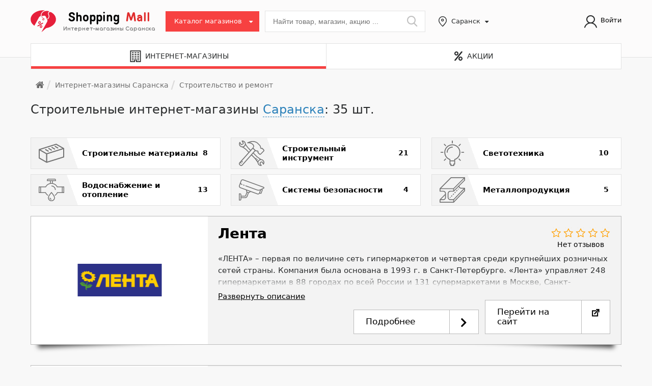

--- FILE ---
content_type: text/html; charset=UTF-8
request_url: https://saransk.shopping-mall.su/shops/stroitelstvo-i-remont/
body_size: 31120
content:
<!DOCTYPE html><html><head><link href="/bitrix/delight.minifier/?f=bitrix%2Fjs%2Fui%2Fdesign-tokens%2Fdist%2Fui.design-tokens.min.css&171782856423463" rel="preload" as="style"><link href="/bitrix/delight.minifier/?f=bitrix%2Fjs%2Fsocialservices%2Fcss%2Fss.min.css&17178277364772" rel="preload" as="style"><link href="/bitrix/delight.minifier/?f=bitrix%2Fcss%2Fmain%2Fgrid%2Fpagenavigation.min.css&15167818222034" rel="preload" as="style"><link href="/bitrix/delight.minifier/?f=bitrix%2Fcache%2Fcss%2Fs1%2Fsmall%2Fpage_6197b7ddaf2ec5529cca15c3d44c7fcd%2Fpage_6197b7ddaf2ec5529cca15c3d44c7fcd_v1.css&174896419915139" rel="preload" as="style"><link href="/bitrix/delight.minifier/?f=bitrix%2Fcache%2Fcss%2Fs1%2Fsmall%2Ftemplate_8ad4d25ab31865783289d2dd166dd1a3%2Ftemplate_8ad4d25ab31865783289d2dd166dd1a3_v1.css&1748964180508757" rel="preload" as="style"><link href="/bitrix/delight.minifier/?f=bitrix%2Fpanel%2Fmain%2Fpopup.min.css&171782788420774" rel="preload" as="style"><link href="/bitrix/delight.minifier/?f=bitrix%2Fjs%2Fmain%2Fcore%2Fcore.min.js&1744707820225353" rel="preload" as="script"><link href="/bitrix/delight.minifier/?f=bitrix%2Fcache%2Fjs%2Fs1%2Fsmall%2Fkernel_main%2Fkernel_main_v1.js&1749015998160941" rel="preload" as="script"><link href="/bitrix/delight.minifier/?f=bitrix%2Fjs%2Fui%2Fdexie%2Fdist%2Fdexie3.bundle.min.js&171782802088274" rel="preload" as="script"><link href="/bitrix/delight.minifier/?f=bitrix%2Fjs%2Fmain%2Fcore%2Fcore_ls.min.js&17401150942683" rel="preload" as="script"><link href="/bitrix/delight.minifier/?f=bitrix%2Fjs%2Fmain%2Fcore%2Fcore_frame_cache.min.js&174011509411132" rel="preload" as="script"><link href="/bitrix/delight.minifier/?f=bitrix%2Fjs%2Fsocialservices%2Fss.js&15167819581419" rel="preload" as="script"><link href="/bitrix/delight.minifier/?f=bitrix%2Fjs%2Fdelight.lazyload%2Fdelight.lazyload.js&16251420488527" rel="preload" as="script"><link href="/bitrix/delight.minifier/?f=bitrix%2Fcache%2Fjs%2Fs1%2Fsmall%2Ftemplate_1512dfa4356d5cec3a5c29dfb2bc6001%2Ftemplate_1512dfa4356d5cec3a5c29dfb2bc6001_v1.js&17489641801460538" rel="preload" as="script"><link href="/bitrix/delight.minifier/?f=bitrix%2Fcache%2Fjs%2Fs1%2Fsmall%2Fpage_260fc9795f547a76bfe89319ec61da14%2Fpage_260fc9795f547a76bfe89319ec61da14_v1.js&17489641822545" rel="preload" as="script">   <meta http-equiv="Content-Type" content="text/html; charset=UTF-8" /><meta name="robots" content="index, follow" /><meta name="description" content="Каталог строительных интернет-магазинов в Саранске. Отзывы, контакты, адреса представительств и пунктов выдачи строительных интернет-магазинов Саранска." /> <script data-skip-moving="true">(function(w,d,n){var cl="bx-core";var ht=d.documentElement;var htc=ht?ht.className:undefined;if(htc===undefined||htc.indexOf(cl)!==-1){return;}var ua=n.userAgent;if(/(iPad;)|(iPhone;)/i.test(ua)){cl+=" bx-ios";}else if(/Windows/i.test(ua)){cl+=' bx-win';}else if(/Macintosh/i.test(ua)){cl+=" bx-mac";}else if(/Linux/i.test(ua)&&!/Android/i.test(ua)){cl+=" bx-linux";}else if(/Android/i.test(ua)){cl+=" bx-android";}cl+=(/(ipad|iphone|android|mobile|touch)/i.test(ua)?" bx-touch":" bx-no-touch");cl+=w.devicePixelRatio&&w.devicePixelRatio>=2?" bx-retina":" bx-no-retina";if(/AppleWebKit/.test(ua)){cl+=" bx-chrome";}else if(/Opera/.test(ua)){cl+=" bx-opera";}else if(/Firefox/.test(ua)){cl+=" bx-firefox";}ht.className=htc?htc+" "+cl:cl;})(window,document,navigator);</script> <link href="/bitrix/delight.minifier/?f=bitrix%2Fjs%2Fui%2Fdesign-tokens%2Fdist%2Fui.design-tokens.min.css&171782856423463" type="text/css"  rel="stylesheet" /><link href="/bitrix/delight.minifier/?f=bitrix%2Fjs%2Fsocialservices%2Fcss%2Fss.min.css&17178277364772" type="text/css"  rel="stylesheet" /><link href="/bitrix/delight.minifier/?f=bitrix%2Fcss%2Fmain%2Fgrid%2Fpagenavigation.min.css&15167818222034" type="text/css"  rel="stylesheet" /><link href="/bitrix/delight.minifier/?f=bitrix%2Fcache%2Fcss%2Fs1%2Fsmall%2Fpage_6197b7ddaf2ec5529cca15c3d44c7fcd%2Fpage_6197b7ddaf2ec5529cca15c3d44c7fcd_v1.css&174896419915139" type="text/css"  rel="stylesheet" /><link href="/bitrix/delight.minifier/?f=bitrix%2Fcache%2Fcss%2Fs1%2Fsmall%2Ftemplate_8ad4d25ab31865783289d2dd166dd1a3%2Ftemplate_8ad4d25ab31865783289d2dd166dd1a3_v1.css&1748964180508757" type="text/css"  data-template-style="true" rel="stylesheet" /><link href="/bitrix/delight.minifier/?f=bitrix%2Fpanel%2Fmain%2Fpopup.min.css&171782788420774" type="text/css"  data-template-style="true"  rel="stylesheet" />                           <link rel="next" href="https://saransk.shopping-mall.su/shops/stroitelstvo-i-remont/?PAGEN_1=2" /><title>Строительные интернет-магазины Саранска: 35 шт.</title><link rel="apple-touch-icon" sizes="180x180" href="/upload/icons/favicon/apple-touch-icon.png"><link rel="icon" type="image/png" sizes="32x32" href="/upload/icons/favicon/favicon-32x32.png"><link rel="icon" type="image/png" sizes="16x16" href="/upload/icons/favicon/favicon-16x16.png"><link rel="manifest" href="/upload/icons/favicon/site.webmanifest"><link rel="mask-icon" href="/upload/icons/favicon/safari-pinned-tab.svg" color="#5bbad5"><meta name="msapplication-TileColor" content="#da532c"><meta name="theme-color" content="#ffffff"><meta name="viewport" content="width=device-width, initial-scale=1.0"></head><body class="section-type-shops b-page"> <noscript><iframe src="https://www.googletagmanager.com/ns.html?id=GTM-W5QNDVP"
height="0" width="0" style="display:none;visibility:hidden"></iframe></noscript>   <noscript><div> <img src="https://mc.yandex.ru/watch/24140344" style="position:absolute; left:-9999px;" alt="" /> <img src="https://mc.yandex.ru/watch/48412085" style="position:absolute; left:-9999px;" alt="" /></div> </noscript>   <div id="panel"></div> <header class="b-header b-header_in-main"><div class="b-header__top"><div class="zk-container"><div class="zk-row"><div class="zk-col b-top-bar align-items-center"> <a class="b-link b-portal-logo b-top-bar__logo" href="/" title="Shopping Mall: Интернет-магазины Саранска"> <img class="b-img b-top-bar__logo-img lazydbx" src="data:image/svg+xml,%3Csvg%20width=%2210%22%20height=%2210%22%20xmlns=%22http://www.w3.org/2000/svg%22%20viewBox=%220%200%2010%2010%22%3E%3C/svg%3E" loading="lazy"  alt="Shopping Mall" width="50" height="43" data-src="/upload/images/logo_icon_with_percent_monotone.svg"> <span class="logo_text"> <span>Shopping</span> <span>Mall</span><br/> <span class="logo_subtitle">Интернет-магазины Саранска</span> </span> </a><div class="b-top-bar__catalog b-top-catalog"><div class="b-top-catalog__btn"> <i class="ic ic-menu-thin b-top-catalog__btn-icon"></i> <span class="b-top-catalog__btn-text"> Каталог магазинов </span></div><div class="b-top-catalog__menu"><div class="b-top-catalog__slide b-top-catalog__slide_main noBorder" data-slide-type="t"><div class="b-catalog b-catalog_t b-catalog_in-menu" data-act="t"><div class="b-catalog__section b-catalog__section_main"><div class="b-catalog__section-prev isDisabled"></div><div class="b-catalog__section-next isDisabled"></div><div class="b-catalog__section-viewport"> <nav class="b-catalog__section-track"> <span class="b-catalog__item b-catalog__item_parent" data-child-section-id="4477" data-src="/shops/avto-mototovary/" data-type="1" data-mode="header" title="Авто/мототовары" data-level="1"> <span>Авто/мототовары</span> </span> <span class="b-catalog__item b-catalog__item_parent" data-child-section-id="4476" data-src="/shops/elektronika/" data-type="1" data-mode="header" title="Электроника" data-level="1"> <span>Электроника</span> </span> <span class="b-catalog__item b-catalog__item_parent" data-child-section-id="4475" data-src="/shops/dlya-doma-i-ofisa/" data-type="1" data-mode="header" title="Для дома и офиса" data-level="1"> <span>Для дома и офиса</span> </span> <span class="b-catalog__item b-catalog__item_parent" data-child-section-id="4474" data-src="/shops/krasota-i-zdorove/" data-type="1" data-mode="header" title="Красота и здоровье" data-level="1"> <span>Красота и здоровье</span> </span> <span class="b-catalog__item b-catalog__item_parent" data-child-section-id="4473" data-src="/shops/odezhda-i-obuv/" data-type="1" data-mode="header" title="Одежда и обувь" data-level="1"> <span>Одежда и обувь</span> </span> <span class="b-catalog__item b-catalog__item_parent" data-child-section-id="4472" data-src="/shops/sport-i-turizm/" data-type="1" data-mode="header" title="Спорт и туризм" data-level="1"> <span>Спорт и туризм</span> </span> <span class="b-catalog__item b-catalog__item_parent selected" data-child-section-id="4471" data-src="/shops/stroitelstvo-i-remont/" data-type="1" data-mode="header" title="Строительство и ремонт" data-level="1"> <span>Строительство и ремонт</span> </span> <span class="b-catalog__item b-catalog__item_parent" data-child-section-id="4470" data-src="/shops/dlya-mam-i-ikh-detey/" data-type="1" data-mode="header" title="Для мам и их детей" data-level="1"> <span>Для мам и их детей</span> </span> <span class="b-catalog__item b-catalog__item_parent" data-child-section-id="4469" data-src="/shops/mebel/" data-type="1" data-mode="header" title="Мебель" data-level="1"> <span>Мебель</span> </span> <span class="b-catalog__item" data-child-section-id="4467" data-src="/shops/prochee/" data-type="1" data-mode="header" title="Прочее" data-level="1"> <span>Прочее</span> </span> </nav></div></div><div class="b-catalog__section b-catalog__section_sub" data-parent-section="4477" data-mode="header"><div class="b-catalog__section-prev isDisabled"></div><div class="b-catalog__section-next isDisabled"></div><div class="b-catalog__section-viewport"><div class="b-catalog__section-track"><span class="b-catalog__item" data-child-section-id="4525" data-src="/shops/avto-mototovary/avtozapchasti/" data-type="1" data-mode="header" title="Автозапчасти" data-level="2"><span>Автозапчасти</span></span><span class="b-catalog__item" data-child-section-id="4524" data-src="/shops/avto-mototovary/avtoaksessuary/" data-type="1" data-mode="header" title="Автоаксессуары" data-level="2"><span>Автоаксессуары</span></span><span class="b-catalog__item" data-child-section-id="4523" data-src="/shops/avto-mototovary/shiny-diski/" data-type="1" data-mode="header" title="Шины/диски" data-level="2"><span>Шины/диски</span></span><span class="b-catalog__item" data-child-section-id="4522" data-src="/shops/avto-mototovary/avtoelektronika/" data-type="1" data-mode="header" title="Автоэлектроника" data-level="2"><span>Автоэлектроника</span></span></div></div></div><div class="b-catalog__section b-catalog__section_sub" data-parent-section="4476" data-mode="header"><div class="b-catalog__section-prev isDisabled"></div><div class="b-catalog__section-next isDisabled"></div><div class="b-catalog__section-viewport"><div class="b-catalog__section-track"><span class="b-catalog__item" data-child-section-id="4521" data-src="/shops/elektronika/bytovaya-tekhnika/" data-type="1" data-mode="header" title="Бытовая техника" data-level="2"><span>Бытовая техника</span></span><span class="b-catalog__item" data-child-section-id="4519" data-src="/shops/elektronika/klimaticheskaya-tekhnika/" data-type="1" data-mode="header" title="Климатическая техника" data-level="2"><span>Климатическая техника</span></span><span class="b-catalog__item" data-child-section-id="4520" data-src="/shops/elektronika/kompyutery-i-orgtekhnika-po/" data-type="1" data-mode="header" title="Компьютеры и оргтехника / ПО" data-level="2"><span>Компьютеры и оргтехника / ПО</span></span><span class="b-catalog__item" data-child-section-id="4518" data-src="/shops/elektronika/audio-foto-video/" data-type="1" data-mode="header" title="Аудио/фото/видео" data-level="2"><span>Аудио/фото/видео</span></span><span class="b-catalog__item" data-child-section-id="4517" data-src="/shops/elektronika/telefony-i-mobilnye-ustroystva/" data-type="1" data-mode="header" title="Телефоны и мобильные устройства" data-level="2"><span>Телефоны и мобильные устройства</span></span></div></div></div><div class="b-catalog__section b-catalog__section_sub" data-parent-section="4475" data-mode="header"><div class="b-catalog__section-prev isDisabled"></div><div class="b-catalog__section-next isDisabled"></div><div class="b-catalog__section-viewport"><div class="b-catalog__section-track"><span class="b-catalog__item" data-child-section-id="4516" data-src="/shops/dlya-doma-i-ofisa/khozyaystvenno-bytovye-tovary/" data-type="1" data-mode="header" title="Хозяйственно-бытовые товары" data-level="2"><span>Хозяйственно-бытовые товары</span></span><span class="b-catalog__item" data-child-section-id="4515" data-src="/shops/dlya-doma-i-ofisa/kantselyarskie-tovary/" data-type="1" data-mode="header" title="Канцелярские товары" data-level="2"><span>Канцелярские товары</span></span><span class="b-catalog__item" data-child-section-id="4514" data-src="/shops/dlya-doma-i-ofisa/knigi/" data-type="1" data-mode="header" title="Книги" data-level="2"><span>Книги</span></span><span class="b-catalog__item" data-child-section-id="4512" data-src="/shops/dlya-doma-i-ofisa/podarki-i-suveniry/" data-type="1" data-mode="header" title="Подарки и сувениры" data-level="2"><span>Подарки и сувениры</span></span><span class="b-catalog__item" data-child-section-id="4513" data-src="/shops/dlya-doma-i-ofisa/posuda/" data-type="1" data-mode="header" title="Посуда" data-level="2"><span>Посуда</span></span><span class="b-catalog__item" data-child-section-id="4511" data-src="/shops/dlya-doma-i-ofisa/tekstil-i-postelnoe-bele/" data-type="1" data-mode="header" title="Текстиль и постельное белье" data-level="2"><span>Текстиль и постельное белье</span></span><span class="b-catalog__item" data-child-section-id="4510" data-src="/shops/dlya-doma-i-ofisa/produkty-pitaniya-dostavka-edy/" data-type="1" data-mode="header" title="Продукты питания, доставка еды" data-level="2"><span>Продукты питания, доставка еды</span></span><span class="b-catalog__item" data-child-section-id="4509" data-src="/shops/dlya-doma-i-ofisa/tovary-dlya-tvorchestva-i-rukodeliya/" data-type="1" data-mode="header" title="Товары для творчества и рукоделия" data-level="2"><span>Товары для творчества и рукоделия</span></span><span class="b-catalog__item" data-child-section-id="4508" data-src="/shops/dlya-doma-i-ofisa/zootovary/" data-type="1" data-mode="header" title="Зоотовары" data-level="2"><span>Зоотовары</span></span></div></div></div><div class="b-catalog__section b-catalog__section_sub" data-parent-section="4474" data-mode="header"><div class="b-catalog__section-prev isDisabled"></div><div class="b-catalog__section-next isDisabled"></div><div class="b-catalog__section-viewport"><div class="b-catalog__section-track"><span class="b-catalog__item" data-child-section-id="4507" data-src="/shops/krasota-i-zdorove/kosmetika-i-parfyumeriya/" data-type="1" data-mode="header" title="Косметика и парфюмерия" data-level="2"><span>Косметика и парфюмерия</span></span><span class="b-catalog__item" data-child-section-id="4506" data-src="/shops/krasota-i-zdorove/internet-apteki/" data-type="1" data-mode="header" title="Интернет-аптеки" data-level="2"><span>Интернет-аптеки</span></span><span class="b-catalog__item" data-child-section-id="4505" data-src="/shops/krasota-i-zdorove/tovary-dlya-zdorovya-i-bady/" data-type="1" data-mode="header" title="Товары для здоровья и БАДы" data-level="2"><span>Товары для здоровья и БАДы</span></span><span class="b-catalog__item" data-child-section-id="4504" data-src="/shops/krasota-i-zdorove/ochki-i-kontaktnye-linzy/" data-type="1" data-mode="header" title="Очки и контактные линзы" data-level="2"><span>Очки и контактные линзы</span></span></div></div></div><div class="b-catalog__section b-catalog__section_sub" data-parent-section="4473" data-mode="header"><div class="b-catalog__section-prev isDisabled"></div><div class="b-catalog__section-next isDisabled"></div><div class="b-catalog__section-viewport"><div class="b-catalog__section-track"><span class="b-catalog__item" data-child-section-id="4501" data-src="/shops/odezhda-i-obuv/obuv/" data-type="1" data-mode="header" title="Обувь" data-level="2"><span>Обувь</span></span><span class="b-catalog__item" data-child-section-id="4502" data-src="/shops/odezhda-i-obuv/muzhskaya-odezhda/" data-type="1" data-mode="header" title="Мужская одежда" data-level="2"><span>Мужская одежда</span></span><span class="b-catalog__item" data-child-section-id="4500" data-src="/shops/odezhda-i-obuv/zhenskaya-odezhda/" data-type="1" data-mode="header" title="Женская одежда" data-level="2"><span>Женская одежда</span></span><span class="b-catalog__item" data-child-section-id="4499" data-src="/shops/odezhda-i-obuv/odezhda-bolshikh-razmerov/" data-type="1" data-mode="header" title="Одежда больших размеров" data-level="2"><span>Одежда больших размеров</span></span><span class="b-catalog__item" data-child-section-id="4498" data-src="/shops/odezhda-i-obuv/aksessuary/" data-type="1" data-mode="header" title="Аксессуары" data-level="2"><span>Аксессуары</span></span><span class="b-catalog__item" data-child-section-id="4497" data-src="/shops/odezhda-i-obuv/yuvelirnye-izdeliya-i-chasy/" data-type="1" data-mode="header" title="Ювелирные изделия и часы" data-level="2"><span>Ювелирные изделия и часы</span></span></div></div></div><div class="b-catalog__section b-catalog__section_sub" data-parent-section="4472" data-mode="header"><div class="b-catalog__section-prev isDisabled"></div><div class="b-catalog__section-next isDisabled"></div><div class="b-catalog__section-viewport"><div class="b-catalog__section-track"><span class="b-catalog__item" data-child-section-id="4496" data-src="/shops/sport-i-turizm/sportivnye-tovary/" data-type="1" data-mode="header" title="Спортивные товары" data-level="2"><span>Спортивные товары</span></span><span class="b-catalog__item" data-child-section-id="4495" data-src="/shops/sport-i-turizm/turisticheskie-tovary/" data-type="1" data-mode="header" title="Туристические товары" data-level="2"><span>Туристические товары</span></span></div></div></div><div class="b-catalog__section b-catalog__section_sub" data-parent-section="4471" data-mode="header"><div class="b-catalog__section-prev isDisabled"></div><div class="b-catalog__section-next isDisabled"></div><div class="b-catalog__section-viewport"><div class="b-catalog__section-track"><span class="b-catalog__item" data-child-section-id="4493" data-src="/shops/stroitelstvo-i-remont/stroitelnye-materialy/" data-type="1" data-mode="header" title="Строительные материалы" data-level="2"><span>Строительные материалы</span></span><span class="b-catalog__item" data-child-section-id="4492" data-src="/shops/stroitelstvo-i-remont/stroitelnyy-instrument/" data-type="1" data-mode="header" title="Строительный инструмент" data-level="2"><span>Строительный инструмент</span></span><span class="b-catalog__item" data-child-section-id="4491" data-src="/shops/stroitelstvo-i-remont/svetotekhnika/" data-type="1" data-mode="header" title="Светотехника" data-level="2"><span>Светотехника</span></span><span class="b-catalog__item" data-child-section-id="4490" data-src="/shops/stroitelstvo-i-remont/vodosnabzhenie-i-otoplenie/" data-type="1" data-mode="header" title="Водоснабжение и отопление" data-level="2"><span>Водоснабжение и отопление</span></span><span class="b-catalog__item" data-child-section-id="4489" data-src="/shops/stroitelstvo-i-remont/sistemy-bezopasnosti/" data-type="1" data-mode="header" title="Системы безопасности" data-level="2"><span>Системы безопасности</span></span><span class="b-catalog__item" data-child-section-id="4488" data-src="/shops/stroitelstvo-i-remont/metalloproduktsiya/" data-type="1" data-mode="header" title="Металлопродукция" data-level="2"><span>Металлопродукция</span></span></div></div></div><div class="b-catalog__section b-catalog__section_sub" data-parent-section="4470" data-mode="header"><div class="b-catalog__section-prev isDisabled"></div><div class="b-catalog__section-next isDisabled"></div><div class="b-catalog__section-viewport"><div class="b-catalog__section-track"><span class="b-catalog__item" data-child-section-id="4487" data-src="/shops/dlya-mam-i-ikh-detey/detskaya-odezhda/" data-type="1" data-mode="header" title="Детская одежда" data-level="2"><span>Детская одежда</span></span><span class="b-catalog__item" data-child-section-id="4486" data-src="/shops/dlya-mam-i-ikh-detey/tovary-dlya-beremennykh-i-kormyashchikh-mam/" data-type="1" data-mode="header" title="Товары для беременных и кормящих мам" data-level="2"><span>Товары для беременных и кормящих мам</span></span><span class="b-catalog__item" data-child-section-id="4485" data-src="/shops/dlya-mam-i-ikh-detey/tovary-dlya-detey/" data-type="1" data-mode="header" title="Товары для детей" data-level="2"><span>Товары для детей</span></span></div></div></div><div class="b-catalog__section b-catalog__section_sub" data-parent-section="4469" data-mode="header"><div class="b-catalog__section-prev isDisabled"></div><div class="b-catalog__section-next isDisabled"></div><div class="b-catalog__section-viewport"><div class="b-catalog__section-track"><span class="b-catalog__item" data-child-section-id="4484" data-src="/shops/mebel/korpusnaya-mebel/" data-type="1" data-mode="header" title="Корпусная мебель" data-level="2"><span>Корпусная мебель</span></span><span class="b-catalog__item" data-child-section-id="4483" data-src="/shops/mebel/myagkaya-mebel/" data-type="1" data-mode="header" title="Мягкая мебель" data-level="2"><span>Мягкая мебель</span></span><span class="b-catalog__item" data-child-section-id="4482" data-src="/shops/mebel/kukhni-i-kukhonnaya-mebel/" data-type="1" data-mode="header" title="Кухни и кухонная мебель" data-level="2"><span>Кухни и кухонная мебель</span></span></div></div></div></div></div></div></div><div class="b-top-bar__search b-search b-search_in-header" id="main_search_form" action="/search/"><div class="ya-site-form ya-site-form_inited_no" onclick="return {'action':'//saransk.shopping-mall.su:443/search/','arrow':false,'bg':'transparent','fontsize':14,'fg':'#000000','language':'ru','logo':'rb','publicname':'Поиск по интернет-магазинам Саранска','suggest':true,'target':'_blank','tld':'ru','type':2,'usebigdictionary':true,'searchid':2171079,'webopt':false,'websearch':false,'input_fg':'#000000','input_bg':'#ffffff','input_fontStyle':'normal','input_fontWeight':'normal','input_placeholder':'Найти товар, магазин, акцию ...','input_placeholderColor':'#757575','input_borderColor':'#ffffff'}"><form action="//yandex.ru/sitesearch" method="get" target="_blank"> <input type="hidden" name="searchid" value="2171079"/> <input type="hidden" name="l10n" value="ru"/> <input type="hidden" name="reqenc" value=""/> <input type="text" name="text" placeholder="Найти товар, магазин, акцию ..." class="b-search__input search_input ui-autocomplete-input" value=""/> <button class="b-search__submit search_btn_1 ya-site-form__submit" id="main_search_sbmt" type="submit"></button></form></div>  <button class="b-search__submit search_btn_1" id="main_search_sbmt" type="submit"></button> <a class="b-search__mobile-btn" role="button"></a></div><div class="current_region b-top-bar__regions b-regions"><div class="b-regions__btn region-selector-link" title="Выбрать регион"> <span class="b-regions__btn-text">Саранск</span></div></div><div class="header_auth b-top-bar__indicators"> <nav class="b-top-bar__login"> <i class="la la-user"></i> <a class="b-link b-top-bar__sign-in modal_btn" href="#form_auth" data-category="link">Войти</a> </nav><div style="display:none;"><div id="form_auth"> <div id="comp_74f5106c05bd4fb0910ff1ea7e7c246f"><div class="bx-system-auth-form"><div class="auth_container"><form name="system_auth_form6zOYVN" method="post" target="_top" action="/shops/stroitelstvo-i-remont/?login=yes" onsubmit="return jsAjaxUtil.InsertFormDataToNode(this, 'comp_', true);"> <input type="hidden" name="AJAX_CALL" value="Y" /> <input type="hidden" name="auth_secret" value="Y" /> <input type="hidden" name="backurl" value="/shops/stroitelstvo-i-remont/" /> <input type="hidden" name="AUTH_FORM" value="Y" /> <input type="hidden" name="TYPE" value="AUTH" /><div class="form_header">Авторизация</div><table class="auth_table"><tr><td colspan="2"><div class="bx-auth-serv-icons"> <a title="ВКонтакте" href="javascript:void(0)" onclick="BX.util.popup('https://oauth.vk.com/authorize?client_id=6415269&redirect_uri=https%3A%2F%2Fsaransk.shopping-mall.su%2Fbitrix%2Ftools%2Foauth%2Fvkontakte.php&scope=friends,offline,email&response_type=code&state=[base64]', 660, 425)"><img class="soc_auth_icon lazydbx" src="data:image/svg+xml,%3Csvg%20width=%2210%22%20height=%2210%22%20xmlns=%22http://www.w3.org/2000/svg%22%20viewBox=%220%200%2010%2010%22%3E%3C/svg%3E" loading="lazy"  alt="ВКонтакте" data-src="/upload/icons/soc_auth/VKontakte.svg"></a></div></td></tr><tr><td colspan="2"> <label>Логин</label> <input type="text" name="USER_LOGIN" maxlength="50" value="" size="17" /></td></tr><tr><td colspan="2"> <label>Пароль</label> <input type="password" name="USER_PASSWORD" maxlength="50" size="17" autocomplete="off" /></td></tr><tr><td colspan="2"><input type="submit" name="Login" value="Войти" /></td></tr></table><div class="auth_consent"> <label class="auth-user-consent-request"> <input type="checkbox" value="Y" checked="checked" disabled name="auth_user_consent"> <span>Входя на сайт, я даю <a href="/information/privacy_policy.php" rel="nofollow" target="_blank">согласие на обработку персональных данных</a></span> </label></div></form></div><div style="display:none"><div id="bx_auth_float" class="bx-auth-float"><div class="bx-auth"><form method="post" name="bx_auth_servicesform" target="_top" action="/shops/stroitelstvo-i-remont/?login=yes"><div class="bx-auth-title">Войти как пользователь</div><div class="bx-auth-note">Вы можете войти на сайт, если вы зарегистрированы на одном из этих сервисов:</div><div class="bx-auth-services"><div><a href="javascript:void(0)" onclick="BxShowAuthService('Facebook', 'form')" id="bx_auth_href_formFacebook"><i class="bx-ss-icon facebook"></i><b>Facebook</b></a></div><div><a href="javascript:void(0)" onclick="BxShowAuthService('VKontakte', 'form')" id="bx_auth_href_formVKontakte"><i class="bx-ss-icon vkontakte"></i><b>ВКонтакте</b></a></div></div><div class="bx-auth-line"></div><div class="bx-auth-service-form" id="bx_auth_servform" style="display:none"><div id="bx_auth_serv_formFacebook" style="display:none"><a href="javascript:void(0)" onclick="BX.util.popup('https://www.facebook.com/dialog/oauth?client_id=165480487445125&amp;redirect_uri=https%3A%2F%2Fsaransk.shopping-mall.su%2Fbitrix%2Ftools%2Foauth%2Ffacebook.php&amp;scope=email&amp;display=popup&amp;state=site_id%3Ds1%26backurl%3D%252Fshops%252Fstroitelstvo-i-remont%252F%253Fcheck_key%253D921d1acbf125e28c1ede8c699454a501%26redirect_url%3D%252Fshops%252Fstroitelstvo-i-remont%252F', 580, 400)" class="bx-ss-button facebook-button"></a><span class="bx-spacer"></span><span>Используйте вашу учетную запись на Facebook.com для входа на сайт.</span></div><div id="bx_auth_serv_formVKontakte" style="display:none"><a href="javascript:void(0)" onclick="BX.util.popup('https://oauth.vk.com/authorize?client_id=6415269&amp;redirect_uri=https%3A%2F%2Fsaransk.shopping-mall.su%2Fbitrix%2Ftools%2Foauth%2Fvkontakte.php&amp;scope=friends,offline,email&amp;response_type=code&amp;state=[base64]', 660, 425)" class="bx-ss-button vkontakte-button"></a><span class="bx-spacer"></span><span>Используйте вашу учетную запись VKontakte для входа на сайт.</span></div></div> <input type="hidden" name="auth_service_id" value="" /></form></div></div></div></div></div> </div></div></div><div class="b-top-bar__login-trigger"> <i class="ic ic-user"></i></div></div></div></div><div id="header-sort"></div></div><div class="zk-container b-main-tabs i-zk-tabs"><div class="zk-row no-gutters"><div class="zk-col__md-6 zk-col__sm-6 mobile-width-50 b-main-tabs__col"> <a href="/shops/" class="b-main-tabs__item b-main-tabs__item-name b-main-tabs__item-name_shops isActive"><i class="fa fa-building"></i><span>Интернет-магазины</span></a></div><div class="zk-col__md-6 zk-col__sm-6 b-main-tabs__col mobile-width-50"> <a href="/actions/" class="b-main-tabs__item b-main-tabs__item-name b-main-tabs__item-name_actions "><i class="fas fa-percent"></i><span>Акции</span></a></div></div></div> </header><div id="wrapper" class="b-page__content zk-container wrapper-fixed"><div class="zk-row"><div class="zk-col"><div class="zk-col__lg-12"><ul class="b-page__breadcrumbs b-breadcrumbs"><li itemscope="" itemtype="http://data-vocabulary.org/Breadcrumb" class="b-breadcrumbs__item b-breadcrumbs__item_home" id="breadcrumb-0"  itemref="breadcrumb-1"> <a class="b-breadcrumbs__item-text" href="/" itemprop="url"> <span class="b-breadcrumbs__label" itemprop="title" style="display:none;">Главная</span> <i class="ic ic-home"></i> </a></li><li itemscope="" itemtype="http://data-vocabulary.org/Breadcrumb" class="b-breadcrumbs__item b-breadcrumbs__item_parent i-hdropdown" id="breadcrumb-1"  itemprop="child" itemref="breadcrumb-2" style="max-width: 1111px;"> <a class="b-breadcrumbs__item-text" href="/shops/" title="Интернет-магазины Саранска" itemprop="url"> <span class="b-breadcrumbs__label" itemprop="title">Интернет-магазины Саранска</span> </a></li><li itemscope="" itemtype="http://data-vocabulary.org/Breadcrumb" class="b-breadcrumbs__item  b-breadcrumbs__item_state_current" id="breadcrumb-2" itemprop="child"> <span class="b-breadcrumbs_nolink" title="Строительство и ремонт"> <span class="b-breadcrumbs__label" itemprop="title">Строительство и ремонт</span> </span><link itemprop="url" href="/shops/stroitelstvo-i-remont/" /></li><div style="clear:both"></div></div><h1 class="b-page__title" id="page_title">Строительные интернет-магазины <a href="#" class="b-link b-link_blue b-filter-area region-selector-link dashed" title="Выбрать регион">Саранска</a>: 35 шт.</h1><div class="shops-catalog-section-list-container gray"><ul class="zk-row"><li id="bx_3955054434_4493" class="list-parent-category zk-col__lg-4 zk-col__md-6 zk-col__sm-6 shops-catalog-section-list"><div class="list-parent-category-name-wrapper"> <a href="/shops/stroitelstvo-i-remont/stroitelnye-materialy/" title=""> <img src="data:image/svg+xml,%3Csvg%20width=%2210%22%20height=%2210%22%20xmlns=%22http://www.w3.org/2000/svg%22%20viewBox=%220%200%2010%2010%22%3E%3C/svg%3E" loading="lazy"  alt="Строительные материалы" title="Строительные материалы" data-src="/upload/uf/42d/42ddebc55efd03ae51a3b36c620dbbd8.svg" class="lazydbx"> <span class="list-category-name">Строительные материалы</span> </a> <span class="list-category-counter-container"> <span class="list-category-counter">8</span> <span class="list-category-counter-helper"></span> </span></div></li><li id="bx_3955054434_4492" class="list-parent-category zk-col__lg-4 zk-col__md-6 zk-col__sm-6 shops-catalog-section-list"><div class="list-parent-category-name-wrapper"> <a href="/shops/stroitelstvo-i-remont/stroitelnyy-instrument/" title=""> <img src="data:image/svg+xml,%3Csvg%20width=%2210%22%20height=%2210%22%20xmlns=%22http://www.w3.org/2000/svg%22%20viewBox=%220%200%2010%2010%22%3E%3C/svg%3E" loading="lazy"  alt="Строительный инструмент" title="Строительный инструмент" data-src="/upload/uf/e04/e041a86d909b5f657fc748ebae76e1cc.svg" class="lazydbx"> <span class="list-category-name">Строительный инструмент</span> </a> <span class="list-category-counter-container"> <span class="list-category-counter">21</span> <span class="list-category-counter-helper"></span> </span></div></li><li id="bx_3955054434_4491" class="list-parent-category zk-col__lg-4 zk-col__md-6 zk-col__sm-6 shops-catalog-section-list"><div class="list-parent-category-name-wrapper"> <a href="/shops/stroitelstvo-i-remont/svetotekhnika/" title=""> <img src="data:image/svg+xml,%3Csvg%20width=%2210%22%20height=%2210%22%20xmlns=%22http://www.w3.org/2000/svg%22%20viewBox=%220%200%2010%2010%22%3E%3C/svg%3E" loading="lazy"  alt="Светотехника" title="Светотехника" data-src="/upload/uf/515/51580ba3403b6487db4383fd53b399cd.svg" class="lazydbx"> <span class="list-category-name">Светотехника</span> </a> <span class="list-category-counter-container"> <span class="list-category-counter">10</span> <span class="list-category-counter-helper"></span> </span></div></li><li id="bx_3955054434_4490" class="list-parent-category zk-col__lg-4 zk-col__md-6 zk-col__sm-6 shops-catalog-section-list"><div class="list-parent-category-name-wrapper"> <a href="/shops/stroitelstvo-i-remont/vodosnabzhenie-i-otoplenie/" title=""> <img src="data:image/svg+xml,%3Csvg%20width=%2210%22%20height=%2210%22%20xmlns=%22http://www.w3.org/2000/svg%22%20viewBox=%220%200%2010%2010%22%3E%3C/svg%3E" loading="lazy"  alt="Водоснабжение и отопление" title="Водоснабжение и отопление" data-src="/upload/uf/79b/79b3d310bd0dbbdef06734d265a6f42d.svg" class="lazydbx"> <span class="list-category-name">Водоснабжение и отопление</span> </a> <span class="list-category-counter-container"> <span class="list-category-counter">13</span> <span class="list-category-counter-helper"></span> </span></div></li><li id="bx_3955054434_4489" class="list-parent-category zk-col__lg-4 zk-col__md-6 zk-col__sm-6 shops-catalog-section-list"><div class="list-parent-category-name-wrapper"> <a href="/shops/stroitelstvo-i-remont/sistemy-bezopasnosti/" title=""> <img src="data:image/svg+xml,%3Csvg%20width=%2210%22%20height=%2210%22%20xmlns=%22http://www.w3.org/2000/svg%22%20viewBox=%220%200%2010%2010%22%3E%3C/svg%3E" loading="lazy"  alt="Системы безопасности" title="Системы безопасности" data-src="/upload/uf/019/019bea6dc2980aba395876159ae5f8df.svg" class="lazydbx"> <span class="list-category-name">Системы безопасности</span> </a> <span class="list-category-counter-container"> <span class="list-category-counter">4</span> <span class="list-category-counter-helper"></span> </span></div></li><li id="bx_3955054434_4488" class="list-parent-category zk-col__lg-4 zk-col__md-6 zk-col__sm-6 shops-catalog-section-list"><div class="list-parent-category-name-wrapper"> <a href="/shops/stroitelstvo-i-remont/metalloproduktsiya/" title=""> <img src="data:image/svg+xml,%3Csvg%20width=%2210%22%20height=%2210%22%20xmlns=%22http://www.w3.org/2000/svg%22%20viewBox=%220%200%2010%2010%22%3E%3C/svg%3E" loading="lazy"  alt="Металлопродукция" title="Металлопродукция" data-src="/upload/uf/ca5/ca56d006476717bbede1011f250ecc9d.svg" class="lazydbx"> <span class="list-category-name">Металлопродукция</span> </a> <span class="list-category-counter-container"> <span class="list-category-counter">5</span> <span class="list-category-counter-helper"></span> </span></div></li></ul></div><div id="yandex_rtb_R-A-323515-4" class="yandex_rtb"></div>  <div class="shops-list-container"><ul class="shops-list"><li class="shop-item" id="bx_3218110189_5301181"><div class="shop-item-inner"><div class="shop-left-block "> <a href="/shops/lenta/"><img
src="data:image/svg+xml,%3Csvg%20width=%2210%22%20height=%2210%22%20xmlns=%22http://www.w3.org/2000/svg%22%20viewBox=%220%200%2010%2010%22%3E%3C/svg%3E" loading="lazy"
alt="Лента"
title="Лента"
width="165"
height="64" data-src="/upload/iblock/4f0/h5okf05o6o3hzsit14fz7mi69deimiag.png" class="lazydbx"
/></a></div><div class="shop-right-block"><div class="shop-item-header"> <a href="/shops/lenta/" class="shop-item-name">Лента</a> <a href="/shops/lenta/reviews/" class="shop-item-rating-block" title="Оставить отзыв"><div class="rating_stars big_stars"> <i class="star0"></i> <i class="star0"></i> <i class="star0"></i> <i class="star0"></i> <i class="star0"></i> <span class="shop-reviews-counter"> Нет отзывов </span></div> </a><div style="clear:both"></div></div><div class="shop-item-detail-text"><div class="shop-item-detail-text-wrapper"> <noindex>«ЛЕНТА» – первая по величине сеть гипермаркетов и четвертая среди крупнейших розничных сетей страны. Компания была основана в 1993 г. в Санкт-Петербурге. «Лента» управляет 248 гипермаркетами в 88 городах по всей России и 131 супермаркетами в Москве, Санкт-Петербурге, Сибири, Уральском и Центральном регионах с общей торговой площадью 1,4 млн кв.м. Средняя торговая площадь одного гипермаркета «ЛЕНТА» составляет около 5 500 кв.м, средняя площадь супермаркета – 800 кв.м. Компания оперирует двенадцатью распределительными центрами.Компания развивает несколько форматов гипермаркетов с низкими ценами, которые отличаются маркетинговой и ценовой политикой, а также ассортиментом товаров местных производителей. По состоянию на 30 июня 2019 г. штат Компании составлял более 50 000 человек.</noindex></div></div><div class="shop-item-buttons"> <a href="/shops/lenta/" class="shop-btn shop-btn-more">Подробнее</a> <a href="https://lsuix.com/g/ensh4ayo51088608cfc771c6eeeffa/?erid=5jtCeReNwxHpfQTFRAune5n?ulp=https://lenta.com&subid=saransk&subid1=shop" class="shop-btn shop-btn-link" rel="nofollow" target="_blank"><span>Перейти</span> <span>на сайт</span></a></div></div></div></li><li class="shop-item" id="bx_3218110189_120753"><div class="shop-item-inner"><div class="shop-left-block "> <a href="/shops/oldi/"><img
src="data:image/svg+xml,%3Csvg%20width=%2210%22%20height=%2210%22%20xmlns=%22http://www.w3.org/2000/svg%22%20viewBox=%220%200%2010%2010%22%3E%3C/svg%3E" loading="lazy"
alt="OLDI"
title="OLDI"
width="198"
height="80" data-src="/upload/iblock/37b/37bed3d2eb86ad8b1ae4437bf9757c31.jpg" class="lazydbx"
/></a></div><div class="shop-right-block"><div class="shop-item-header"> <a href="/shops/oldi/" class="shop-item-name">OLDI</a> <a href="/shops/oldi/reviews/" class="shop-item-rating-block" ><div class="rating_stars big_stars"> <i class="star1"></i> <i class="star1"></i> <i class="star1"></i> <i class="star09"></i> <i class="star0"></i> <span class="shop-reviews-counter"> Отзывов: 2 151 </span></div> <span class="shop-reviews-value"> 3.9 </span> </a><div style="clear:both"></div></div><div class="shop-item-detail-text"><div class="shop-item-detail-text-wrapper"> <noindex><p>Интернет-магазин OLDI.RU – один из старейших порталов в своей нише. Сайт под этим именем существует с 1997 года и сегодня это один из самых посещаемых интернет-магазинов электроники в рунете.</p><p>«Буду покупать только здесь!» — вот к чему мы стремимся</p><p>Миссия магазинов OLDI — открывать магазины нового формата и дарить людям возможность приобретать электронику по низким ценам с качественным обслуживанием, потому что мы считаем, что одним из важнейших качеств хорошего магазина является высокий уровень покупательского сервиса. И мы стремимся к тому, чтобы про нас можно было сказать: «Вот это да! Вот это сервис, буду покупать только здесь».</p><br /> </noindex></div></div><div class="shop-item-buttons"> <a href="/shops/oldi/" class="shop-btn shop-btn-more">Подробнее</a> <a href="http://oldi.ru/" class="shop-btn shop-btn-link" rel="nofollow" target="_blank"><span>Перейти</span> <span>на сайт</span></a></div></div></div></li><li class="shop-item" id="bx_3218110189_4659457"><div class="shop-item-inner"><div class="shop-left-block "> <a href="/shops/galamart/"><img
src="data:image/svg+xml,%3Csvg%20width=%2210%22%20height=%2210%22%20xmlns=%22http://www.w3.org/2000/svg%22%20viewBox=%220%200%2010%2010%22%3E%3C/svg%3E" loading="lazy"
alt="Галамарт"
title="Галамарт"
width="240"
height="78" data-src="/upload/iblock/884/884507615fa531d707caf0e939e26929.png" class="lazydbx"
/></a></div><div class="shop-right-block"><div class="shop-item-header"> <a href="/shops/galamart/" class="shop-item-name">Галамарт</a> <a href="/shops/galamart/reviews/" class="shop-item-rating-block" title="Оставить отзыв"><div class="rating_stars big_stars"> <i class="star0"></i> <i class="star0"></i> <i class="star0"></i> <i class="star0"></i> <i class="star0"></i> <span class="shop-reviews-counter"> Нет отзывов </span></div> </a><div style="clear:both"></div></div><div class="shop-item-detail-text"><div class="shop-item-detail-text-wrapper"> <noindex>У «Галамарта» много определений. Это и «магазин у дома», и «магазин для дома», и «магазин для семьи». И все эти утверждения выражают один смысл: это магазины, которые делают жизнь человека лучше. День за днем.Сегодня «Галамарт» - это федеральная розничная сеть, включающая в себя более 300 магазинов. География охватывает огромную территорию от Санкт-Петербурга и Минска до Новосибирска и Красноярска. С каждым днем в разных городах открывается всё больше новых филиалов.Первый магазин был основан в 2009 году. За 10 лет стремительными темпами развилась целая сеть. Первоначально магазины открывались под брендом «Магазин постоянных распродаж». С 2013 года в сети происходит ребрендинг, и все магазины получают новое брендовое имя «Галамарт». Сейчас магазины сети предстают перед покупателями в новом формате.
РЯДОМ С ДОМОМ
«Галамарт» занимает место магазинов «Хозтовары» и «Промтовары», которые раньше были в каждом районе и в каждом квартале. Не каждый торговый центр расположен под боком, а бытовые мелочи, лампочки, батарейки и даже строительные инструменты нужны всегда. Что проще - тратить полдня на то, чтобы купить ведро и швабру, или заскочить за ними в соседний подъезд?
НИЗКИЕ ЦЕНЫ
Больше хороших товаров по самым низким ценам! Цены в магазинах начинаются от 1 рубля.
Товар закупается самыми большими партиями, поэтому магазины получают от производителей максимальные скидки.
Магазины заинтересованы в том, чтобы товар не лежал на полках, а быстро находил покупателя.
Среди партнеров все больше производителей из России. Поэтому вы всегда найдете в наших магазинах самые привлекательные цены.
ПОСТОЯННЫЕ РАСПРОДАЖИ
Распродажи в магазинах «Галамарт» проводятся ежедневно, что позволяет каждому покупателю приобрести самые необходимые в быту товары по цене ниже, чем в супермаркетах, универсамах и специализированных магазинах хозтоваров. Даже дешевле, чем в самом «Галамарте» в обычные дни.Фирменная особенность магазинов «Галамарт» - сезонные распродажи. В то время как торговые сети, супермаркеты и гипермаркеты поднимают цены на товары сезонного спроса (садовый инвентарь в мае, сковородки в Масленицу), в «Галамарте» наоборот цены на эти товары снижаются.Какие товары будут предложены по распродажной цене сегодня? Узнайте на сайте или на страницах социальных сетей. Кстати, это повод подписаться на странички на Фейсбуке и Вконтакте!
БОЛЬШОЙ ВЫБОР
На полках каждого магазина «Галамарт» - 7 000 наименований товара: посуда, автотовары, бытовая химия, хозтовары, инструменты и многое другое.
Мы работаем на опережение потребительского спроса, поэтому вы всегда найдете здесь то, что вам необходимо для кухни, гостиной, ванной комнаты, прихожей, для балкона или лоджии. И даже больше! Один визит подскажет массу идей, как преобразить квартиру, чтобы она стала еще уютнее, комфортнее, теплее, и какие предметы обихода давно уже пора обновить.
ДЛЯ ВСЕЙ СЕМЬИ
Мама, папа и я - хозяйственная семья! И не только. Иногда хочется отдохнуть от домашних дел.
Мы позаботились и о том, чтобы вы с комфортом провели отдых за городом. Большой ассортимент товаров для отдыха, дачи, сада и огорода - отличительная черта «Галамарта». Удочки, туристические коврики, наборы для шашлыка и барбекю, садовый инвентарь, разнообразные игры - укомплектуем по полной!
ДЛЯ ГОРОДА
Благодаря красочному оформлению магазины «Галамарт» легко вписываются в каждый город. И хорошо заметны - мимо не пройдешь. Вы можете найти нас на любой улице: рядом с супермаркетами в многоэтажных домах или в отдельно стоящих зданиях. «Галамарт» - любимый арендатор торговых центров, поэтому, отправляясь на шопинг выходного дня, загляните и в Ваш любимый магазин.
ПОКУПКИ В ИНТЕРНЕТ-МАГАЗИНЕ
«Галамарт» - это не только магазин рядом с Вашим домом, но и интернет-магазин, в котором можно оформить самовывоз. В интернет-магазине можно выбрать необходимые в быту предметы, как следует рассмотреть их характеристики и заказать именно то, что нужно. После оформления самовывоза все заказанные товары гарантированно будут ждать Вас в выбранном магазине.
«ГАЛАМАРТ» ВСЕГДА С ВАМИ!
Мы не только предлагаем необходимые товары, но и постоянно придумываем, что сделать, чтобы Вы ушли от нас с желанными покупками и в прекрасном настроении. Поэтому в «Галамарте» постоянно проводятся увлекательные программы, веселые розыгрыши. Каждый новый «Галамарт» - это праздник. Приходите и убедитесь сами!</noindex></div></div><div class="shop-item-buttons"> <a href="/shops/galamart/" class="shop-btn shop-btn-more">Подробнее</a> <a href="https://galamart.ru" class="shop-btn shop-btn-link" rel="nofollow" target="_blank"><span>Перейти</span> <span>на сайт</span></a></div></div></div></li><li class="shop-item" id="bx_3218110189_118702"><div class="shop-item-inner"><div class="shop-left-block "> <a href="/shops/saydeks/"><img
src="data:image/svg+xml,%3Csvg%20width=%2210%22%20height=%2210%22%20xmlns=%22http://www.w3.org/2000/svg%22%20viewBox=%220%200%2010%2010%22%3E%3C/svg%3E" loading="lazy"
alt="Сайдекс"
title="Сайдекс"
width="212"
height="136" data-src="/upload/iblock/4e9/4e9ef9afb503a659b1d50ec32a543892.png" class="lazydbx"
/></a></div><div class="shop-right-block"><div class="shop-item-header"> <a href="/shops/saydeks/" class="shop-item-name">Сайдекс</a> <a href="/shops/saydeks/reviews/" class="shop-item-rating-block" ><div class="rating_stars big_stars"> <i class="star1"></i> <i class="star1"></i> <i class="star1"></i> <i class="star1"></i> <i class="star02"></i> <span class="shop-reviews-counter"> Отзывов: 15 947 </span></div> <span class="shop-reviews-value"> 4.2 </span> </a><div style="clear:both"></div></div><div class="shop-item-detail-text"><div class="shop-item-detail-text-wrapper"> <noindex><p>За много лет работы сеть наших магазинов может похвастаться не одним десятком тысяч довольных покупателей. Ежедневно собственной курьерской службой, в которой задействовано несколько десятков автомобилей и более 70 пеших курьеров, мы осуществляем несколько сотен доставок по Москве. Большинство этих покупателей становятся нашими постоянными клиентами! Как и в любом бизнесе, основная задача - получение прибыли. Минимальная, даже можно сказать, крошечная наценка, большие обороты и наилучший сервис для наших покупателей - цель и принцип работы нашей компании! Иногда, скорее, крайне редко, нам приходится торговать в "ноль" или даже "в минус" для того, чтобы наша цена была самой лучшей! И мы готовы идти на такие меры, чтобы Вы были нашими постоянными покупателями и рекомендовали наш магазин своим друзьям и знакомым! Мы будем рады видеть вас в числе наших постоянных клиентов!</p><br /> </noindex></div></div><div class="shop-item-buttons"> <a href="/shops/saydeks/" class="shop-btn shop-btn-more">Подробнее</a> <a href="http://sidex.ru" class="shop-btn shop-btn-link" rel="nofollow" target="_blank"><span>Перейти</span> <span>на сайт</span></a></div></div></div></li><li class="shop-item" id="bx_3218110189_125703"><div class="shop-item-inner"><div class="shop-left-block "> <a href="/shops/sitilink/"><img
src="data:image/svg+xml,%3Csvg%20width=%2210%22%20height=%2210%22%20xmlns=%22http://www.w3.org/2000/svg%22%20viewBox=%220%200%2010%2010%22%3E%3C/svg%3E" loading="lazy"
alt="Ситилинк"
title="Ситилинк"
width="300"
height="94" data-src="/upload/iblock/599/59938842efda376845fdd844b4f21148.png" class="lazydbx"
/></a></div><div class="shop-right-block"><div class="shop-item-header"> <a href="/shops/sitilink/" class="shop-item-name">Ситилинк</a> <a href="/shops/sitilink/reviews/" class="shop-item-rating-block" ><div class="rating_stars big_stars"> <i class="star1"></i> <i class="star1"></i> <i class="star1"></i> <i class="star1"></i> <i class="star03"></i> <span class="shop-reviews-counter"> Отзывов: 4 309 </span></div> <span class="shop-reviews-value"> 4.3 </span> </a><div style="clear:both"></div></div><div class="shop-item-detail-text"><div class="shop-item-detail-text-wrapper"> <noindex><p>Электронный дискаунтер “Ситилинк” — один из крупнейших российских магазинов онлайн-торговли, на российском рынке с 2008 года. В ассортименте представлено более 50 000 наименований бытовой техники, цифровой электроники и других товарных категорий от ведущих мировых производителей. “Ситилинк” — это одноименная торговая интернет-площадка citilink.ru, 27 полноформатных магазинов площадью в несколько тысяч квадратных метров каждый и более трехсот пунктов выдачи товаров, которые представлены во многих городах России. Все Центры электронной торговли оборудованы терминалами для самостоятельного оформления заказов, кассами оплаты и окнами выдачи товаров. Число визитов на сайт citilink.ru в 2014 году составляло более 350 тысяч в сутки.</p><br /> </noindex></div></div><div class="shop-item-buttons"> <a href="/shops/sitilink/" class="shop-btn shop-btn-more">Подробнее</a> <a href="http://citilink.ru/" class="shop-btn shop-btn-link" rel="nofollow" target="_blank"><span>Перейти</span> <span>на сайт</span></a></div></div></div></li><li class="shop-item" id="bx_3218110189_5264858"><div class="shop-item-inner"><div class="shop-left-block "> <a href="/shops/tmk/"><img
src="data:image/svg+xml,%3Csvg%20width=%2210%22%20height=%2210%22%20xmlns=%22http://www.w3.org/2000/svg%22%20viewBox=%220%200%2010%2010%22%3E%3C/svg%3E" loading="lazy"
alt="ТМК"
title="ТМК"
width="215"
height="76" data-src="/upload/iblock/8e7/8e760a8c9eec47b94fb6ef0e2ffaf636.png" class="lazydbx"
/></a></div><div class="shop-right-block"><div class="shop-item-header"> <a href="/shops/tmk/" class="shop-item-name">ТМК</a> <a href="/shops/tmk/reviews/" class="shop-item-rating-block" title="Оставить отзыв"><div class="rating_stars big_stars"> <i class="star0"></i> <i class="star0"></i> <i class="star0"></i> <i class="star0"></i> <i class="star0"></i> <span class="shop-reviews-counter"> Нет отзывов </span></div> </a><div style="clear:both"></div></div><div class="shop-item-detail-text"><div class="shop-item-detail-text-wrapper"> <noindex>Компания «ТМК» с 1993 года успешно работает на российском рынке инструмента и оборудования. На данный момент наша компания входит в десятку лидирующих по объему продаж инструментальных компаний страны.Наша специализация: поставка электроинструмента, бензоинструмента, оборудования и принадлежностей.
Имея многолетний опыт в этой сфере мы можем предложить своим клиентам широкий выбор товаров и услуг, наш инструмент прочно обосновался на многих предприятиях различных городов России. Работая с оптовыми клиентами, розничными покупателями и франчайзи, «ТМК» является одним из крупнейших импортеров продаваемой продукции.Более 100 магазинов по России
Розничная сеть постоянно расширяется, сейчас наши магазины представлены в более чем 70 городах по всей России.Быстрая доставка заказов
Выбирая из ассортимента более 15 000 наименований инструмента и оборудования, вы всегда можете рассчитывать, что ваш заказ будет доставлен вовремя.Собственные сервисные центры
Наши авторизованные центры проводят гарантийное и постгарантийное обслуживание электроинструмента, силового оборудования и садовой техники.Профессиональная помощь и консультации
Вам не придется тратить время на то, чтобы разбираться в настройках инструмента. Наши специалисты помогут подобрать и подготовить инструмент к работе.</noindex></div></div><div class="shop-item-buttons"> <a href="/shops/tmk/" class="shop-btn shop-btn-more">Подробнее</a> <a href="https://saransk.tmktools.ru" class="shop-btn shop-btn-link" rel="nofollow" target="_blank"><span>Перейти</span> <span>на сайт</span></a></div></div></div></li><li class="shop-item" id="bx_3218110189_115571"><div class="shop-item-inner"><div class="shop-left-block "> <a href="/shops/ozon-ru/"><img
src="data:image/svg+xml,%3Csvg%20width=%2210%22%20height=%2210%22%20xmlns=%22http://www.w3.org/2000/svg%22%20viewBox=%220%200%2010%2010%22%3E%3C/svg%3E" loading="lazy"
alt="OZON.ru"
title="OZON.ru"
width="220"
height="87" data-src="/upload/iblock/8f8/8f8eab628ceeeac5cc6e554cbde69aa8.png" class="lazydbx"
/></a></div><div class="shop-right-block"><div class="shop-item-header"> <a href="/shops/ozon-ru/" class="shop-item-name">OZON.ru</a> <a href="/shops/ozon-ru/reviews/" class="shop-item-rating-block" ><div class="rating_stars big_stars"> <i class="star1"></i> <i class="star1"></i> <i class="star1"></i> <i class="star07"></i> <i class="star0"></i> <span class="shop-reviews-counter"> Отзывов: 12 922 </span></div> <span class="shop-reviews-value"> 3.7 </span> </a><div style="clear:both"></div></div><div class="shop-item-detail-text"><div class="shop-item-detail-text-wrapper"> <noindex><p>OZON.ru — самый популярный в Рунете онлайн-мегамаркет, а его сайт является персонализированным динамическим интернет-ресурсом, не имеющим аналогов в российской электронной коммерции. Онлайн-мегамаркет OZON.ru заслуженно считается самым большим российским онлайн-мегамаркетом: в его ассортименте более 3 500 000 наименований товаров. Огромный выбор, быстрый поиск, оптимальный алгоритм оформления заказа и высокий уровень обслуживания — уникальные преимущества OZON.ru. По данным исследования ФОМ «Рынок интернет-торговли» (март-апрель, 2013) OZON.ru является самым популярным интернет-магазином в российском сегменте итернета.</p><br /> </noindex></div></div><div class="shop-item-buttons"> <a href="/shops/ozon-ru/" class="shop-btn shop-btn-more">Подробнее</a> <a href="http://ozon.ru/?partner=delight" class="shop-btn shop-btn-link" rel="nofollow" target="_blank"><span>Перейти</span> <span>на сайт</span></a></div></div></div></li><li class="shop-item" id="bx_3218110189_5322385"><div class="shop-item-inner"><div class="shop-left-block "> <a href="/shops/500-lyustr/"><img
src="data:image/svg+xml,%3Csvg%20width=%2210%22%20height=%2210%22%20xmlns=%22http://www.w3.org/2000/svg%22%20viewBox=%220%200%2010%2010%22%3E%3C/svg%3E" loading="lazy"
alt="500 люстр"
title="500 люстр"
width="332"
height="86" data-src="/upload/iblock/890/8z1pctu80aop9asc9mtntz07aekaytz6.png" class="lazydbx"
/></a></div><div class="shop-right-block"><div class="shop-item-header"> <a href="/shops/500-lyustr/" class="shop-item-name">500 люстр</a> <a href="/shops/500-lyustr/reviews/" class="shop-item-rating-block" title="Оставить отзыв"><div class="rating_stars big_stars"> <i class="star0"></i> <i class="star0"></i> <i class="star0"></i> <i class="star0"></i> <i class="star0"></i> <span class="shop-reviews-counter"> Нет отзывов </span></div> </a><div style="clear:both"></div></div><div class="shop-item-detail-text"><div class="shop-item-detail-text-wrapper"> <noindex>Купит недорого  люстры и светильники.</noindex></div></div><div class="shop-item-buttons"> <a href="/shops/500-lyustr/" class="shop-btn shop-btn-more">Подробнее</a> <a href="https://saransk.500lustr.ru" class="shop-btn shop-btn-link" rel="nofollow" target="_blank"><span>Перейти</span> <span>на сайт</span></a></div></div></div></li><li class="shop-item" id="bx_3218110189_4556754"><div class="shop-item-inner"><div class="shop-left-block "> <a href="/shops/abc/"><img
src="data:image/svg+xml,%3Csvg%20width=%2210%22%20height=%2210%22%20xmlns=%22http://www.w3.org/2000/svg%22%20viewBox=%220%200%2010%2010%22%3E%3C/svg%3E" loading="lazy"
alt="ABC"
title="ABC"
width="251"
height="78" data-src="/upload/iblock/7d6/7d6988e694203d73ad8a704d08ddd89c.png" class="lazydbx"
/></a></div><div class="shop-right-block"><div class="shop-item-header"> <a href="/shops/abc/" class="shop-item-name">ABC</a> <a href="/shops/abc/reviews/" class="shop-item-rating-block" title="Оставить отзыв"><div class="rating_stars big_stars"> <i class="star0"></i> <i class="star0"></i> <i class="star0"></i> <i class="star0"></i> <i class="star0"></i> <span class="shop-reviews-counter"> Нет отзывов </span></div> </a><div style="clear:both"></div></div><div class="shop-item-detail-text"><div class="shop-item-detail-text-wrapper"> <noindex>ABC.ru — платформа умного шопинга, предлагающая клиентам отличный выбор товаров и доступные цены. Это не просто интернет-магазин электроники с доставкой в разные страны. Это целая система для выгодных покупок, состоящая из магазина, маркетплейса, сервиса промокодов.
ABC сотрудничает со многими проверенными поставщиками, продукция которых предлагается во вкладке «Маркетплейс». Здесь можно увидеть более 5 миллионов интересных предложений. Они представлены от надежных компаний и доставляются по всей стране. Посетители могут приобрести не только бытовую технику, гаджеты, но и одежду, обувь, игрушки, даже продукты питания.Дополнительно на сервисе представлен каталог с промокодами, которые действуют на определенную категорию.Преимущества
Платформа умного шопинга основана в 2005 году. За все время своей работы она зарекомендовала себя, как надежный, проверенный партнер, предлагающий продукцию высокого качества. Магазин востребован из-за таких особенностей:Отличного ассортимента и доступных цен.Быстрой доставки по всей территории России, Казахстана, Киргизии, Армении, Белоруссии.Удобного способа оплаты, ведь оплатить заказ можно наличными, банковскими картами, электронными кошельками.Сотрудничества с федеральными сетями Евросеть, Связной, Фотосклад, 220 Вольт, где можно забрать заказанное устройство.Регулярных акций, распродаж, скидок, которые позволяют сэкономить.Профессиональной консультации, которую предоставляют сотрудники магазина.Официальных гарантий, которые предлагают производители.Более 62 000 пунктов выдачи заказов, расположенных по всей стране.Удобной поисковой системы, позволяющей моментально найти нужный девайс по его названию.На сайте «abc.ru» предлагается продукция таких брендов, как Xiaomi, JBL, ASUS, Samsung, Marshall и других всемирно известных производителей, в качестве которой не стоит сомневаться. Если при оформлении заказа возникли вопросы, их можно задать консультантам.</noindex></div></div><div class="shop-item-buttons"> <a href="/shops/abc/" class="shop-btn shop-btn-more">Подробнее</a> <a href="https://saransk.abc.ru/" class="shop-btn shop-btn-link" rel="nofollow" target="_blank"><span>Перейти</span> <span>на сайт</span></a></div></div></div></li><li class="shop-item" id="bx_3218110189_128809"><div class="shop-item-inner"><div class="shop-left-block "> <a href="/shops/dns-technopoint/"><img
src="data:image/svg+xml,%3Csvg%20width=%2210%22%20height=%2210%22%20xmlns=%22http://www.w3.org/2000/svg%22%20viewBox=%220%200%2010%2010%22%3E%3C/svg%3E" loading="lazy"
alt="DNS TechnoPoint"
title="DNS TechnoPoint"
width="222"
height="82" data-src="/upload/iblock/8a1/8a172908fde27ecabb8b55e7aa824dcb.png" class="lazydbx"
/></a></div><div class="shop-right-block"><div class="shop-item-header"> <a href="/shops/dns-technopoint/" class="shop-item-name">DNS TechnoPoint</a> <a href="/shops/dns-technopoint/reviews/" class="shop-item-rating-block" ><div class="rating_stars big_stars"> <i class="star1"></i> <i class="star1"></i> <i class="star1"></i> <i class="star1"></i> <i class="star05"></i> <span class="shop-reviews-counter"> Отзывов: 3 712 </span></div> <span class="shop-reviews-value"> 4.5 </span> </a><div style="clear:both"></div></div><div class="shop-item-detail-text"><div class="shop-item-detail-text-wrapper"> <noindex><p>DNS TechnoPoint – дискаунтер, магазин лучших ценовых предложений!</p><p>Федеральная сеть DNS TechnoPoint – это дискаунтер нового типа, принцип ценовой политики которого умещается в одно слово – «прайскиллер». В DNS TechnoPoint нет огромных торговых залов и штата продавцов-консультантов, фактически это – «магазин–склад». Все, что есть в DNS TechnoPoint ­– это многотысячный ассортимент качественных товаров известных брендов по невероятно низким ценам.</p><br /> </noindex></div></div><div class="shop-item-buttons"> <a href="/shops/dns-technopoint/" class="shop-btn shop-btn-more">Подробнее</a> <a href="http://technopoint.ru/" class="shop-btn shop-btn-link" rel="nofollow" target="_blank"><span>Перейти</span> <span>на сайт</span></a></div></div></div></li><li class="shop-item" id="bx_3218110189_5307569"><div class="shop-item-inner"><div class="shop-left-block "> <a href="/shops/handy-tool/"><img
src="data:image/svg+xml,%3Csvg%20width=%2210%22%20height=%2210%22%20xmlns=%22http://www.w3.org/2000/svg%22%20viewBox=%220%200%2010%2010%22%3E%3C/svg%3E" loading="lazy"
alt="HANDY-TOOL"
title="HANDY-TOOL"
width="400"
height="113" data-src="/upload/resize_cache/iblock/044/400_250_1/08u818abijh0ji8116cwz8h4h5pwh43b.png" class="lazydbx"
/></a></div><div class="shop-right-block"><div class="shop-item-header"> <a href="/shops/handy-tool/" class="shop-item-name">HANDY-TOOL</a> <a href="/shops/handy-tool/reviews/" class="shop-item-rating-block" title="Оставить отзыв"><div class="rating_stars big_stars"> <i class="star0"></i> <i class="star0"></i> <i class="star0"></i> <i class="star0"></i> <i class="star0"></i> <span class="shop-reviews-counter"> Нет отзывов </span></div> </a><div style="clear:both"></div></div><div class="shop-item-detail-text"><div class="shop-item-detail-text-wrapper"> <noindex>Интернет-магазин садовой и строительной техники "HANDY-TOOL" основан в 2011 году. Официальным днем открытия магазина является 1 сентября 2011 года. Мы молодая, но амбициозная компания, ориентированная на достижение лидирующих позиций на рынке интернет — торговли товарами и услугами предназначенными для ремонта и строительства, и стремящаяся к установлению долгосрочных и взаимовыгодных отношений с широким кругом покупателей, начиная с любителей-энтузиастов, использующих электроинструмент в бытовых целях, заканчивая профессиональными пользователями, использующих инструмент для ежедневной работе на производстве.На сегодняшний день компания Хэнди -тул – это интернет-магазин, осуществляющий продажу широкого ассортимента электроинструмента, аккумуляторного инструмента, садовой техники, сварочного оборудования, воздушных компрессоров, пуско-зарядных устройств, электростанций, насосного оборудования, уборочной техники, нагревателей воздуха, измерительных приборов, санитарного оборудования, пневматического инструмента, ручной инструмента и оснастки от ведущих мировых производителей. Наша компания является официальным партнером и авторизованным дилером множества известных производителей.Мы постарались сделать все возможное, чтобы вам было легко и удобно делать покупки:Широкий ассортимент качественных товаров от лучших мировых производителей, которые зарекомендовали себя на российском рынке высоким качеством техники и сервисного обслуживания.Все товары сертифицированы и обеспечены гарантией фирм-производителей.Комфортная покупка с минимальными затратами личного времени. Удобный выбор и заказ товаров через Интернет или по телефону.Подробная техническая информация в online-каталоге товаров.Наши профессиональные консультанты помогут вам определить, какой инструмент лучше использовать именно для ваших задач, предоставят вам любую информацию о технике.Служба доставки произведет поставку приобретенных товаров домой или офис.Индивидуальный подход к каждому клиенту.​Мы не собираемся стоять на месте, а будем развивать наш бизнес вместе с Вами за счет расширения ассортимента предлагаемых товаров и предлагая дополнительные востребованные услуги.</noindex></div></div><div class="shop-item-buttons"> <a href="/shops/handy-tool/" class="shop-btn shop-btn-more">Подробнее</a> <a href="https://handy-tool.ru" class="shop-btn shop-btn-link" rel="nofollow" target="_blank"><span>Перейти</span> <span>на сайт</span></a></div></div></div></li><li class="shop-item" id="bx_3218110189_5318851"><div class="shop-item-inner"><div class="shop-left-block "> <a href="/shops/laparet/"><img
src="data:image/svg+xml,%3Csvg%20width=%2210%22%20height=%2210%22%20xmlns=%22http://www.w3.org/2000/svg%22%20viewBox=%220%200%2010%2010%22%3E%3C/svg%3E" loading="lazy"
alt="Laparet"
title="Laparet"
width="205"
height="67" data-src="/upload/iblock/0c8/ekzu2qerp63qy3fblgi6dtklko9og5bf.png" class="lazydbx"
/></a></div><div class="shop-right-block"><div class="shop-item-header"> <a href="/shops/laparet/" class="shop-item-name">Laparet</a> <a href="/shops/laparet/reviews/" class="shop-item-rating-block" title="Оставить отзыв"><div class="rating_stars big_stars"> <i class="star0"></i> <i class="star0"></i> <i class="star0"></i> <i class="star0"></i> <i class="star0"></i> <span class="shop-reviews-counter"> Нет отзывов </span></div> </a><div style="clear:both"></div></div><div class="shop-item-detail-text"><div class="shop-item-detail-text-wrapper"> <noindex>Изысканные и неотразимые коллекции керамической плитки Laparet были созданы под вдохновением от современных трендов, популярных стилей и классики в мире дизайна.
Керамическая плитка Laparet - это возможность создать индивидуальный интерьер, отражающий внутренний мир, чувства, эмоции, мечты, мировоззрение. Это не просто плитка - это пространство для самовыражения. Привнесите уют в интерьер и окружите себя красотой вместе с Laparet!Laparet создаёт коллекции для жизнерадостных, энергичных, уверенных в себе, нежных, улыбчивых, шумных, тихих, спокойных – таких разных, но их объединяет стремление создать для себя индивидуальный интерьер. Ванная комната наполнится ритмом большого города или безмятежностью природы, свежестью холодных гор или теплотой солнечного побережья, познакомит с современными трендами и откроет классику с новой стороны.В каждом магазине вы можете вживую посмотреть все коллекции Laparet. Профессиональный дизайнер бесплатно создаст вам индивидуальный проект ванной комнаты в соответствии с вашими желаниями. А с очками виртуальной реальности вы погрузитесь в атмосферу будущего интерьера прямо в магазине!Не можете определиться с дизайном ванной комнаты? Не хочется привлекать дорогостоящего дизайнера и думать над зонированием и сочетанием цветов? У нас есть для вас простое решение! Для каждой коллекции Laparet профессиональные дизайнеры уже подготовили несколько дизайн-проектов. Интерьеры с продуманными комбинациями цветов и гармоничным расположением декоров представляют собой превосходную единую композицию. Понравилась коллекция? Подберите для себя готовый дизайн-проект!</noindex></div></div><div class="shop-item-buttons"> <a href="/shops/laparet/" class="shop-btn shop-btn-more">Подробнее</a> <a href="https://laparet.ru" class="shop-btn shop-btn-link" rel="nofollow" target="_blank"><span>Перейти</span> <span>на сайт</span></a></div></div></div></li><li class="shop-item" id="bx_3218110189_132422"><div class="shop-item-inner"><div class="shop-left-block "> <a href="/shops/machinestore/"><img
src="data:image/svg+xml,%3Csvg%20width=%2210%22%20height=%2210%22%20xmlns=%22http://www.w3.org/2000/svg%22%20viewBox=%220%200%2010%2010%22%3E%3C/svg%3E" loading="lazy"
alt="MachineStore"
title="MachineStore"
width="318"
height="84" data-src="/upload/iblock/005/005804834a32f4cf0ef0bda3d2c3479b.png" class="lazydbx"
/></a></div><div class="shop-right-block"><div class="shop-item-header"> <a href="/shops/machinestore/" class="shop-item-name">MachineStore</a> <a href="/shops/machinestore/reviews/" class="shop-item-rating-block" title="Оставить отзыв"><div class="rating_stars big_stars"> <i class="star0"></i> <i class="star0"></i> <i class="star0"></i> <i class="star0"></i> <i class="star0"></i> <span class="shop-reviews-counter"> Нет отзывов </span></div> </a><div style="clear:both"></div></div><div class="shop-item-detail-text"><div class="shop-item-detail-text-wrapper"> <noindex><p>MachineStore – это сеть специализированных магазинов по продаже инструмента, средств механизации, станков и оборудования - более 10 тысяч наименований товаров по следующим основным группам: электроинструмент, ремонтно-строительное и производственное оборудование, ручной инструмент, автосервисное и гаражное оборудование, садовая техника и инструмент, станки, оснастка и расходные материалы.</p><br /> </noindex></div></div><div class="shop-item-buttons"> <a href="/shops/machinestore/" class="shop-btn shop-btn-more">Подробнее</a> <a href="http://machinestore.ru/" class="shop-btn shop-btn-link" rel="nofollow" target="_blank"><span>Перейти</span> <span>на сайт</span></a></div></div></div></li><li class="shop-item" id="bx_3218110189_4009631"><div class="shop-item-inner"><div class="shop-left-block "> <a href="/shops/utake-ru/"><img
src="data:image/svg+xml,%3Csvg%20width=%2210%22%20height=%2210%22%20xmlns=%22http://www.w3.org/2000/svg%22%20viewBox=%220%200%2010%2010%22%3E%3C/svg%3E" loading="lazy"
alt="Utake.ru"
title="Utake.ru"
width="333"
height="250" data-src="/upload/resize_cache/iblock/182/400_250_1/18208580cd7c0a439f20d9994f0365f8.jpg" class="lazydbx"
/></a></div><div class="shop-right-block"><div class="shop-item-header"> <a href="/shops/utake-ru/" class="shop-item-name">Utake.ru</a> <a href="/shops/utake-ru/reviews/" class="shop-item-rating-block" title="Оставить отзыв"><div class="rating_stars big_stars"> <i class="star0"></i> <i class="star0"></i> <i class="star0"></i> <i class="star0"></i> <i class="star0"></i> <span class="shop-reviews-counter"> Нет отзывов </span></div> </a><div style="clear:both"></div></div><div class="shop-item-detail-text"><div class="shop-item-detail-text-wrapper"> <noindex>Интернет-гипермаркет ютэйк - официальный производитель электрооборудования, электротехнической продукции мировых брендов Ресанта, Вихрь, Huter. Наши склады находятся более чем в 80 городах России. Компания предоставляет официальную гарантию на продукцию, а также предлагает сервисное обслуживание от производителя.</noindex></div></div><div class="shop-item-buttons"> <a href="/shops/utake-ru/" class="shop-btn shop-btn-more">Подробнее</a> <a href="https://saransk.utake.ru" class="shop-btn shop-btn-link" rel="nofollow" target="_blank"><span>Перейти</span> <span>на сайт</span></a></div></div></div></li><li class="shop-item" id="bx_3218110189_4601602"><div class="shop-item-inner"><div class="shop-left-block "> <a href="/shops/xi-express/"><img
src="data:image/svg+xml,%3Csvg%20width=%2210%22%20height=%2210%22%20xmlns=%22http://www.w3.org/2000/svg%22%20viewBox=%220%200%2010%2010%22%3E%3C/svg%3E" loading="lazy"
alt="Xi Express"
title="Xi Express"
width="201"
height="90" data-src="/upload/iblock/f9a/f9a79b629bec6ddf3c5fc6026370b18f.png" class="lazydbx"
/></a></div><div class="shop-right-block"><div class="shop-item-header"> <a href="/shops/xi-express/" class="shop-item-name">Xi Express</a> <a href="/shops/xi-express/reviews/" class="shop-item-rating-block" title="Оставить отзыв"><div class="rating_stars big_stars"> <i class="star0"></i> <i class="star0"></i> <i class="star0"></i> <i class="star0"></i> <i class="star0"></i> <span class="shop-reviews-counter"> Нет отзывов </span></div> </a><div style="clear:both"></div></div><div class="shop-item-detail-text"><div class="shop-item-detail-text-wrapper"> <noindex>Мы являемся официальным партнером продукции Xiaomi по г. Москва. На всю продаваемую технику действует гарантия продавца. Выдача заказов производится в пунктах самовывоза транспортных компаний СДЭК и DPD либо в пунктах выдачи наших партнеров.Xiaomi Tech - молодая китайская компания, которая зарекомендовала себя как производитель недорогой и качественной портативной техники: смартфоны, планшеты, ноутбуки, экшн-камеры, квадрокоптеры, гироскутеры, фитнес-браслеты и другие гаджеты. Уже с началом продаж выяснилось, что продукция Xiaomi оказалась способной конкурировать с самыми именитыми брендами как на азиатском, так и на мировом рынке. Большое внимание компания уделила и российскому рынку, поставляя нам свои самые популярные устройства и сохраняя при этом низкие цены. В данный момент портативная техника Xiaomi является одним из лучших вариантов по соотношению цены и качества, оставляя позади и более именитые аналоги.На нашем сайте вы можете найти всю необходимую информацию о продукции Xiaomi и заказать ее доставкой по России по самым низким ценам, а наши специалисты ответят на все интересующие вопросы.</noindex></div></div><div class="shop-item-buttons"> <a href="/shops/xi-express/" class="shop-btn shop-btn-more">Подробнее</a> <a href="https://xi.express" class="shop-btn shop-btn-link" rel="nofollow" target="_blank"><span>Перейти</span> <span>на сайт</span></a></div></div></div></li><li class="shop-item" id="bx_3218110189_5322841"><div class="shop-item-inner"><div class="shop-left-block "> <a href="/shops/aysberg-as/"><img
src="data:image/svg+xml,%3Csvg%20width=%2210%22%20height=%2210%22%20xmlns=%22http://www.w3.org/2000/svg%22%20viewBox=%220%200%2010%2010%22%3E%3C/svg%3E" loading="lazy"
alt="Айсберг Ас"
title="Айсберг Ас"
width="86"
height="84" data-src="/upload/iblock/202/im1e1u55i40aytdpstgtwjudlns89up9.png" class="lazydbx"
/></a></div><div class="shop-right-block"><div class="shop-item-header"> <a href="/shops/aysberg-as/" class="shop-item-name">Айсберг Ас</a> <a href="/shops/aysberg-as/reviews/" class="shop-item-rating-block" title="Оставить отзыв"><div class="rating_stars big_stars"> <i class="star0"></i> <i class="star0"></i> <i class="star0"></i> <i class="star0"></i> <i class="star0"></i> <span class="shop-reviews-counter"> Нет отзывов </span></div> </a><div style="clear:both"></div></div><div class="shop-item-detail-text"><div class="shop-item-detail-text-wrapper"> <noindex>Производственная компания Айсберг АС производит швеллер и уголок гнутый, балку сварную, сетку. В наличии на складе имеется черный, оцинкованный, цветной и нержавеющий металлопрокат!</noindex></div></div><div class="shop-item-buttons"> <a href="/shops/aysberg-as/" class="shop-btn shop-btn-more">Подробнее</a> <a href="https://metall-saransk.ru/" class="shop-btn shop-btn-link" rel="nofollow" target="_blank"><span>Перейти</span> <span>на сайт</span></a></div></div></div></li><li class="shop-item" id="bx_3218110189_5304160"><div class="shop-item-inner"><div class="shop-left-block "> <a href="/shops/baumarket/"><img
src="data:image/svg+xml,%3Csvg%20width=%2210%22%20height=%2210%22%20xmlns=%22http://www.w3.org/2000/svg%22%20viewBox=%220%200%2010%2010%22%3E%3C/svg%3E" loading="lazy"
alt="БауМаркет"
title="БауМаркет"
width="144"
height="153" data-src="/upload/iblock/28e/ppvar3o0bshwdkl2o7x8zk8p6edyge90.png" class="lazydbx"
/></a></div><div class="shop-right-block"><div class="shop-item-header"> <a href="/shops/baumarket/" class="shop-item-name">БауМаркет</a> <a href="/shops/baumarket/reviews/" class="shop-item-rating-block" title="Оставить отзыв"><div class="rating_stars big_stars"> <i class="star0"></i> <i class="star0"></i> <i class="star0"></i> <i class="star0"></i> <i class="star0"></i> <span class="shop-reviews-counter"> Нет отзывов </span></div> </a><div style="clear:both"></div></div><div class="shop-item-detail-text"><div class="shop-item-detail-text-wrapper"> <noindex>История Компании «БауМаркет» берёт своё начало в мае 1995 года. Сфера деятельности Компании — розничная и оптовая продажа строительных и отделочных материалов как отечественного, так и импортного производства. Первенцем в ряду сети розничных магазинов стал супермаркет строительных и отделочных материалов в г. Тольятти на улице Коммунальной, дом 36, более известном в городе ещё как торговый комплекс «Юг-Сервис». Открытие этого магазина задало новый вектор в развитии торговых сетей, поскольку подобного формата магазинов, основанного на принципах DIY («сделай сам»), в Тольятти ещё не было.
2005 год
К 2005 году главной целью своей работы Компания «БауМаркет» считает максимальное удовлетворение потребностей покупателей в строительных и отделочных материалах, без которых немыслимо уютное и комфортное жильё. Достижению этой цели способствует широкий ассортимент товаров от «эконом» сегмента, для покупателей с невысокими доходами, до самого изысканного товара, который поставляется на заказ по образцам и каталогам, в том числе напрямую от европейских производителей.
2016 год
На сегодняшний день «БауМаркет» представляет из себя интеграцию этого широко известного и распространённого в мире формата, когда покупатель всё делает сам — выбирает, собирает, носит и грузит,  в более привычный нашему российскому пониманию формат магазинов, где взаимодействие с покупателями осуществляют продавцы — консультанты.
2021 год
В настоящий момент розничная сеть «БауМаркет» насчитывает 6 магазинов площадью от 3500 до 6000 кв. метров, расположенных в разных городах европейской части России — Тольятти, Йошкар-Ола, Тамбов, Саранск, Кузнецк.</noindex></div></div><div class="shop-item-buttons"> <a href="/shops/baumarket/" class="shop-btn shop-btn-more">Подробнее</a> <a href="https://www.baumarket.ru" class="shop-btn shop-btn-link" rel="nofollow" target="_blank"><span>Перейти</span> <span>на сайт</span></a></div></div></div></li><li class="shop-item" id="bx_3218110189_144596"><div class="shop-item-inner"><div class="shop-left-block "> <a href="/shops/dar-mebel/"><img
src="data:image/svg+xml,%3Csvg%20width=%2210%22%20height=%2210%22%20xmlns=%22http://www.w3.org/2000/svg%22%20viewBox=%220%200%2010%2010%22%3E%3C/svg%3E" loading="lazy"
alt="Дар мебель"
title="Дар мебель"
width="259"
height="107" data-src="/upload/iblock/e86/e86ecd5931b2a3fc0472628911479eef.png" class="lazydbx"
/></a></div><div class="shop-right-block"><div class="shop-item-header"> <a href="/shops/dar-mebel/" class="shop-item-name">Дар мебель</a> <a href="/shops/dar-mebel/reviews/" class="shop-item-rating-block" title="Оставить отзыв"><div class="rating_stars big_stars"> <i class="star0"></i> <i class="star0"></i> <i class="star0"></i> <i class="star0"></i> <i class="star0"></i> <span class="shop-reviews-counter"> Нет отзывов </span></div> </a><div style="clear:both"></div></div><div class="shop-item-detail-text"><div class="shop-item-detail-text-wrapper"> <noindex><p>Наша фирма уже более 15 лет занимается всем тем, что связано с офисной мебелью. Надо ли кому-то говорить, что офисная мебель является неким лицом фирмы и от неё зависит то первое впечатление, которое сложится у клиента после того, как он пересечёт порог офиса? Думаем, что такие прописные истины известны даже начинающему руководителю. Поэтому к вопросу комплектации Вашего офиса модной и стильной мебелью следует отнестись со всей серьёзностью.</p><br /> </noindex></div></div><div class="shop-item-buttons"> <a href="/shops/dar-mebel/" class="shop-btn shop-btn-more">Подробнее</a> <a href="http://mebela.ru" class="shop-btn shop-btn-link" rel="nofollow" target="_blank"><span>Перейти</span> <span>на сайт</span></a></div></div></div></li><li class="shop-item" id="bx_3218110189_5299359"><div class="shop-item-inner"><div class="shop-left-block "> <a href="/shops/evropol/"><img
src="data:image/svg+xml,%3Csvg%20width=%2210%22%20height=%2210%22%20xmlns=%22http://www.w3.org/2000/svg%22%20viewBox=%220%200%2010%2010%22%3E%3C/svg%3E" loading="lazy"
alt="Европол"
title="Европол"
width="168"
height="90" data-src="/upload/iblock/ba7/ba717e6a908a711ead8b98b14328bdfe.png" class="lazydbx"
/></a></div><div class="shop-right-block"><div class="shop-item-header"> <a href="/shops/evropol/" class="shop-item-name">Европол</a> <a href="/shops/evropol/reviews/" class="shop-item-rating-block" title="Оставить отзыв"><div class="rating_stars big_stars"> <i class="star0"></i> <i class="star0"></i> <i class="star0"></i> <i class="star0"></i> <i class="star0"></i> <span class="shop-reviews-counter"> Нет отзывов </span></div> </a><div style="clear:both"></div></div><div class="shop-item-detail-text"><div class="shop-item-detail-text-wrapper"> <noindex>Интернет магазин напольных покрытий и дверей - Европол. Ламинат, линолеум, паркетная доска, виниловая плитка и другие покрытия.</noindex></div></div><div class="shop-item-buttons"> <a href="/shops/evropol/" class="shop-btn shop-btn-more">Подробнее</a> <a href="https://srk.evropol-rus.ru/" class="shop-btn shop-btn-link" rel="nofollow" target="_blank"><span>Перейти</span> <span>на сайт</span></a></div></div></div></li><li class="shop-item" id="bx_3218110189_133077"><div class="shop-item-inner"><div class="shop-left-block "> <a href="/shops/intek-market/"><img
src="data:image/svg+xml,%3Csvg%20width=%2210%22%20height=%2210%22%20xmlns=%22http://www.w3.org/2000/svg%22%20viewBox=%220%200%2010%2010%22%3E%3C/svg%3E" loading="lazy"
alt="Интэк-Маркет"
title="Интэк-Маркет"
width="389"
height="93" data-src="/upload/iblock/2dc/2dc663e6c889ae8797d2e336dd795ad2.png" class="lazydbx"
/></a></div><div class="shop-right-block"><div class="shop-item-header"> <a href="/shops/intek-market/" class="shop-item-name">Интэк-Маркет</a> <a href="/shops/intek-market/reviews/" class="shop-item-rating-block" ><div class="rating_stars big_stars"> <i class="star1"></i> <i class="star1"></i> <i class="star1"></i> <i class="star0"></i> <i class="star0"></i> <span class="shop-reviews-counter"> Отзывов: 2 </span></div> <span class="shop-reviews-value"> 3 </span> </a><div style="clear:both"></div></div><div class="shop-item-detail-text"><div class="shop-item-detail-text-wrapper"> <noindex><p>Мы рады приветствовать Вас в нашем интернет-магазине! Здесь Вы можете выбрать товары из более чем 7 000 наименований, в таких категориях как хозяйственные товары, игрушки, канцтовары и бытовая техника. Доставка до точек самовывоза осуществляется бесплатно!</p><br /> </noindex></div></div><div class="shop-item-buttons"> <a href="/shops/intek-market/" class="shop-btn shop-btn-more">Подробнее</a> <a href="http://intek-market.ru/" class="shop-btn shop-btn-link" rel="nofollow" target="_blank"><span>Перейти</span> <span>на сайт</span></a></div></div></div></li></ul> <br /><div class="main-ui-pagination"><div class="pagination-block"> <span class="main-ui-pagination-prev">Предыдущая</span></div><div class="main-ui-pagination-pages"><div class="main-ui-pagination-pages-list"> <span class="main-ui-pagination-page main-ui-pagination-active">1</span> <a class="main-ui-pagination-page" href="/shops/stroitelstvo-i-remont/?PAGEN_1=2">2</a></div></div><div class="pagination-block"> <a class="main-ui-pagination-next" href="/shops/stroitelstvo-i-remont/?PAGEN_1=2">Следующая</a></div></div></div><div id="yandex_rtb_R-A-323515-5" class="yandex_rtb"></div>  <div class="yandex_map_wrapper "><div id="yandex_map"></div></div>  <div class="section_desc_container"><div class="section_desc"><p><strong>Саранск </strong>насчитывает десятки производителей, которые предлагают высококачественные товары по оптовым ценам, гарантируя лучшие условия сотрудничества и доставки продукции. Ознакомиться со всеми предложениями вы сможете с помощью нашего интернет портала, который обеспечивает надежный <strong>поиск строительных материалов в Саранске.</strong></p><p><strong>Покупка строительных материалов</strong> должна быть основана на предпочтениях и желаниях клиента, поэтому мы отбираем только лучшие организации, которые предлагают широкий ассортимент товаров. С нашей помощью вы сможете приобрести:</p><ul><li>отделочные материалы;</li><li>лаки и краски;</li><li>элементы декора интерьера;</li><li>обои;</li><li>керамическую плитку;</li><li>цемент, бетон, глину;</li><li>различные покрытия;</li><li>паркет и ламинат;</li><li>материалы из натуральной древесины.</li></ul><p>Это далеко не весь перечень доступных товаров, которые предоставляют <strong>интернет-магазины</strong>, при совершении покупки, каждый клиент сможет грамотно оформить дизайн помещения или начать строительство с нуля.</p><p>На сайте вы сможете быстро найти все интернет-магазины в <strong>Саранске.</strong> Расширенный поиск позволит найти <strong>строительные материалы</strong> по определенным категориям. Отличным бонусом станет возможность выбора акций и выгодных предложений от производителей. Оценить товары вы сможете по следующим категориям:</p><ul><li>строительные материалы;</li><li>инструменты для ремонта и строительства;</li><li>техника для освещения;</li><li>отопление и водоснабжение;</li><li>конструкции из металла;</li><li>системы безопасности жилья.</li></ul><p>Отлично налаженная система навигации сайта помогает всегда найти необходимую продукцию. Подробная контактная информация обеспечит надежную обратную связь между клиентом и продавцом. Все организации классифицированы по городам России для удобства клиента.</p><p>На сайте представлены интернет-магазины материалов, которые предлагают самые разнообразные строительные материалы. Сделать это несложно, можно просмотреть каталог товаров, почитать их описания и отзывы, что позволит иметь максимально четкое представление об интересующей вас продукции.</p><p>Чтобы найти оптимальные для себя цены стоит просмотреть все предложения интернет-магазинов и путем сравнения с остальными определиться с выбором наиболее подходящего.</p><p>Также обращайте внимание на гарантийные сроки и характеристики товаров, которые зачастую имеют более важную роль по сравнению с ценовым фактором. Важными будут и такие моменты как скорость доставки, наличие скидок и акций, репутация магазина.</p><p>Используя данный ресурс, вы всегда сможете приобретать товары, которые максимально будут сочетаться с требуемыми вами параметрами, будут иметь длительный срок эксплуатации и оптимальную цену.</p><p>Приобретая товары у ответственных поставщиков, вы не рискуете купить подделку или низкокачественную копию изделия. Советы консультантов сайта станут надежной поддержкой при выборе товаров для дома.</p><p>Приобрести продукцию можно оптом или в розницу. Магазины в <strong>Саранске</strong> имеют множество постоянных клиентов, которые высоко оценивают каждую товарную единицу. Вы сможете самостоятельно выбрать способ доставки и оплаты товаров, ведь производитель гарантирует максимум возможностей для покупателя. Выбор интернет-магазина в<strong> Саранске</strong> позволяет существенно сократить время на оформление заказа и оптимизировать сроки поставки.&nbsp;</p></div></div> <br></div></div></div><div class="hFooter"></div><div id="footer"> <footer class="b-footer"> <section class="b-footer__section"><div class="zk-container"><div class="zk-row"><div class="zk-col__md-3 zk-col-6 b-footer__col"><ul class="b-footer-menu__list b-footer__block"><li class="b-footer__block-title b-footer-menu__title">Интернет-магазинам</li><li class="b-footer-menu__item"><a class="b-link b-footer-menu__item-link" data-category="link" href="/forms/add_shop/">Добавить интернет-магазин</a></li><li class="b-footer-menu__item"><a class="b-link b-footer-menu__item-link" data-category="link" href="https://it-angels.ru/speed/">Ускорение сайтов на Битрикс</a></li></ul></div><div class="zk-col__md-3 zk-col-6 b-footer__col"><ul class="b-footer-menu__list b-footer__block"><li class="b-footer__block-title b-footer-menu__title">Группам СП</li><li class="b-footer-menu__item"><a class="b-link b-footer-menu__item-link" data-category="link" href="/forms/add_sp/">Добавить группу СП</a></li></ul></div><div class="zk-col__md-3 zk-col-6 b-footer__col"><ul class="b-footer-menu__list b-footer__block"><li class="b-footer__block-title b-footer-menu__title">Контакты</li><li class="b-footer-menu__item"> <a class="b-link b-footer-menu__item-link" data-category="link" href="mailto:support@shopping-mall.su">support@shopping-mall.su</a></li></ul></div></div></div> </section> </footer><div class="b-help-btns 1"> <a class="b-help-btns__btn b-help-btns__btn_top" id="go-top" href="#" role="button" style="opacity: 1; display: block;"> <i class="ic ic-up-arrow"></i> </a></div></div><div class="b-overlay"></div> <aside class="b-mobile-menu"> <button class="b-mobile-menu__nav-btn">Каталог</button><div class="b-mobile-menu__viewport"> <nav class="b-mobile-menu__slide isActive" data-type="main"> <a class="b-mobile-menu__slide-item b-mobile-menu__slide-item_undefined first_level" href="/shops/avto-mototovary/">Авто/мототовары</a> <a class="b-mobile-menu__slide-item b-mobile-menu__slide-item_undefined " href="/shops/avto-mototovary/avtozapchasti/">Автозапчасти</a> <a class="b-mobile-menu__slide-item b-mobile-menu__slide-item_undefined " href="/shops/avto-mototovary/avtoaksessuary/">Автоаксессуары</a> <a class="b-mobile-menu__slide-item b-mobile-menu__slide-item_undefined " href="/shops/avto-mototovary/shiny-diski/">Шины/диски</a> <a class="b-mobile-menu__slide-item b-mobile-menu__slide-item_undefined " href="/shops/avto-mototovary/avtoelektronika/">Автоэлектроника</a> <a class="b-mobile-menu__slide-item b-mobile-menu__slide-item_undefined first_level" href="/shops/elektronika/">Электроника</a> <a class="b-mobile-menu__slide-item b-mobile-menu__slide-item_undefined " href="/shops/elektronika/bytovaya-tekhnika/">Бытовая техника</a> <a class="b-mobile-menu__slide-item b-mobile-menu__slide-item_undefined " href="/shops/elektronika/klimaticheskaya-tekhnika/">Климатическая техника</a> <a class="b-mobile-menu__slide-item b-mobile-menu__slide-item_undefined " href="/shops/elektronika/kompyutery-i-orgtekhnika-po/">Компьютеры и оргтехника / ПО</a> <a class="b-mobile-menu__slide-item b-mobile-menu__slide-item_undefined " href="/shops/elektronika/audio-foto-video/">Аудио/фото/видео</a> <a class="b-mobile-menu__slide-item b-mobile-menu__slide-item_undefined " href="/shops/elektronika/telefony-i-mobilnye-ustroystva/">Телефоны и мобильные устройства</a> <a class="b-mobile-menu__slide-item b-mobile-menu__slide-item_undefined first_level" href="/shops/dlya-doma-i-ofisa/">Для дома и офиса</a> <a class="b-mobile-menu__slide-item b-mobile-menu__slide-item_undefined " href="/shops/dlya-doma-i-ofisa/khozyaystvenno-bytovye-tovary/">Хозяйственно-бытовые товары</a> <a class="b-mobile-menu__slide-item b-mobile-menu__slide-item_undefined " href="/shops/dlya-doma-i-ofisa/kantselyarskie-tovary/">Канцелярские товары</a> <a class="b-mobile-menu__slide-item b-mobile-menu__slide-item_undefined " href="/shops/dlya-doma-i-ofisa/knigi/">Книги</a> <a class="b-mobile-menu__slide-item b-mobile-menu__slide-item_undefined " href="/shops/dlya-doma-i-ofisa/podarki-i-suveniry/">Подарки и сувениры</a> <a class="b-mobile-menu__slide-item b-mobile-menu__slide-item_undefined " href="/shops/dlya-doma-i-ofisa/posuda/">Посуда</a> <a class="b-mobile-menu__slide-item b-mobile-menu__slide-item_undefined " href="/shops/dlya-doma-i-ofisa/tekstil-i-postelnoe-bele/">Текстиль и постельное белье</a> <a class="b-mobile-menu__slide-item b-mobile-menu__slide-item_undefined " href="/shops/dlya-doma-i-ofisa/produkty-pitaniya-dostavka-edy/">Продукты питания, доставка еды</a> <a class="b-mobile-menu__slide-item b-mobile-menu__slide-item_undefined " href="/shops/dlya-doma-i-ofisa/tovary-dlya-tvorchestva-i-rukodeliya/">Товары для творчества и рукоделия</a> <a class="b-mobile-menu__slide-item b-mobile-menu__slide-item_undefined " href="/shops/dlya-doma-i-ofisa/zootovary/">Зоотовары</a> <a class="b-mobile-menu__slide-item b-mobile-menu__slide-item_undefined first_level" href="/shops/krasota-i-zdorove/">Красота и здоровье</a> <a class="b-mobile-menu__slide-item b-mobile-menu__slide-item_undefined " href="/shops/krasota-i-zdorove/kosmetika-i-parfyumeriya/">Косметика и парфюмерия</a> <a class="b-mobile-menu__slide-item b-mobile-menu__slide-item_undefined " href="/shops/krasota-i-zdorove/internet-apteki/">Интернет-аптеки</a> <a class="b-mobile-menu__slide-item b-mobile-menu__slide-item_undefined " href="/shops/krasota-i-zdorove/tovary-dlya-zdorovya-i-bady/">Товары для здоровья и БАДы</a> <a class="b-mobile-menu__slide-item b-mobile-menu__slide-item_undefined " href="/shops/krasota-i-zdorove/ochki-i-kontaktnye-linzy/">Очки и контактные линзы</a> <a class="b-mobile-menu__slide-item b-mobile-menu__slide-item_undefined " href="/shops/krasota-i-zdorove/intimnye-tovary/">Интимные товары</a> <a class="b-mobile-menu__slide-item b-mobile-menu__slide-item_undefined first_level" href="/shops/odezhda-i-obuv/">Одежда и обувь</a> <a class="b-mobile-menu__slide-item b-mobile-menu__slide-item_undefined " href="/shops/odezhda-i-obuv/obuv/">Обувь</a> <a class="b-mobile-menu__slide-item b-mobile-menu__slide-item_undefined " href="/shops/odezhda-i-obuv/muzhskaya-odezhda/">Мужская одежда</a> <a class="b-mobile-menu__slide-item b-mobile-menu__slide-item_undefined " href="/shops/odezhda-i-obuv/zhenskaya-odezhda/">Женская одежда</a> <a class="b-mobile-menu__slide-item b-mobile-menu__slide-item_undefined " href="/shops/odezhda-i-obuv/odezhda-bolshikh-razmerov/">Одежда больших размеров</a> <a class="b-mobile-menu__slide-item b-mobile-menu__slide-item_undefined " href="/shops/odezhda-i-obuv/aksessuary/">Аксессуары</a> <a class="b-mobile-menu__slide-item b-mobile-menu__slide-item_undefined " href="/shops/odezhda-i-obuv/yuvelirnye-izdeliya-i-chasy/">Ювелирные изделия и часы</a> <a class="b-mobile-menu__slide-item b-mobile-menu__slide-item_undefined first_level" href="/shops/sport-i-turizm/">Спорт и туризм</a> <a class="b-mobile-menu__slide-item b-mobile-menu__slide-item_undefined " href="/shops/sport-i-turizm/sportivnye-tovary/">Спортивные товары</a> <a class="b-mobile-menu__slide-item b-mobile-menu__slide-item_undefined " href="/shops/sport-i-turizm/turisticheskie-tovary/">Туристические товары</a> <a class="b-mobile-menu__slide-item b-mobile-menu__slide-item_undefined first_level" href="/shops/stroitelstvo-i-remont/">Строительство и ремонт</a> <a class="b-mobile-menu__slide-item b-mobile-menu__slide-item_undefined " href="/shops/stroitelstvo-i-remont/stroitelnye-materialy/">Строительные материалы</a> <a class="b-mobile-menu__slide-item b-mobile-menu__slide-item_undefined " href="/shops/stroitelstvo-i-remont/stroitelnyy-instrument/">Строительный инструмент</a> <a class="b-mobile-menu__slide-item b-mobile-menu__slide-item_undefined " href="/shops/stroitelstvo-i-remont/svetotekhnika/">Светотехника</a> <a class="b-mobile-menu__slide-item b-mobile-menu__slide-item_undefined " href="/shops/stroitelstvo-i-remont/vodosnabzhenie-i-otoplenie/">Водоснабжение и отопление</a> <a class="b-mobile-menu__slide-item b-mobile-menu__slide-item_undefined " href="/shops/stroitelstvo-i-remont/sistemy-bezopasnosti/">Системы безопасности</a> <a class="b-mobile-menu__slide-item b-mobile-menu__slide-item_undefined " href="/shops/stroitelstvo-i-remont/metalloproduktsiya/">Металлопродукция</a> <a class="b-mobile-menu__slide-item b-mobile-menu__slide-item_undefined first_level" href="/shops/dlya-mam-i-ikh-detey/">Для мам и их детей</a> <a class="b-mobile-menu__slide-item b-mobile-menu__slide-item_undefined " href="/shops/dlya-mam-i-ikh-detey/detskaya-odezhda/">Детская одежда</a> <a class="b-mobile-menu__slide-item b-mobile-menu__slide-item_undefined " href="/shops/dlya-mam-i-ikh-detey/tovary-dlya-beremennykh-i-kormyashchikh-mam/">Товары для беременных и кормящих мам</a> <a class="b-mobile-menu__slide-item b-mobile-menu__slide-item_undefined " href="/shops/dlya-mam-i-ikh-detey/tovary-dlya-detey/">Товары для детей</a> <a class="b-mobile-menu__slide-item b-mobile-menu__slide-item_undefined first_level" href="/shops/mebel/">Мебель</a> <a class="b-mobile-menu__slide-item b-mobile-menu__slide-item_undefined " href="/shops/mebel/korpusnaya-mebel/">Корпусная мебель</a> <a class="b-mobile-menu__slide-item b-mobile-menu__slide-item_undefined " href="/shops/mebel/myagkaya-mebel/">Мягкая мебель</a> <a class="b-mobile-menu__slide-item b-mobile-menu__slide-item_undefined " href="/shops/mebel/kukhni-i-kukhonnaya-mebel/">Кухни и кухонная мебель</a> <a class="b-mobile-menu__slide-item b-mobile-menu__slide-item_undefined " href="/shops/mebel/dveri/">Двери</a> <a class="b-mobile-menu__slide-item b-mobile-menu__slide-item_undefined first_level" href="/shops/prochee/">Прочее</a> </nav></div> </aside><script>(function(w,d,s,l,i){w[l]=w[l]||[];w[l].push({'gtm.start':new Date().getTime(),event:'gtm.js'});var f=d.getElementsByTagName(s)[0],j=d.createElement(s),dl=l!='dataLayer'?'&l='+l:'';j.async=true;j.src='https://www.googletagmanager.com/gtm.js?id='+i+dl;f.parentNode.insertBefore(j,f);})(window,document,'script','dataLayer','GTM-W5QNDVP');</script><script>if(!window.BX)window.BX={};if(!window.BX.message)window.BX.message=function(mess){if(typeof mess==='object'){for(let i in mess){BX.message[i]=mess[i];}return true;}};</script><script>(window.BX||top.BX).message({"JS_CORE_LOADING":"Загрузка...","JS_CORE_NO_DATA":"- Нет данных -","JS_CORE_WINDOW_CLOSE":"Закрыть","JS_CORE_WINDOW_EXPAND":"Развернуть","JS_CORE_WINDOW_NARROW":"Свернуть в окно","JS_CORE_WINDOW_SAVE":"Сохранить","JS_CORE_WINDOW_CANCEL":"Отменить","JS_CORE_WINDOW_CONTINUE":"Продолжить","JS_CORE_H":"ч","JS_CORE_M":"м","JS_CORE_S":"с","JSADM_AI_HIDE_EXTRA":"Скрыть лишние","JSADM_AI_ALL_NOTIF":"Показать все","JSADM_AUTH_REQ":"Требуется авторизация!","JS_CORE_WINDOW_AUTH":"Войти","JS_CORE_IMAGE_FULL":"Полный размер"});</script><script src="/bitrix/delight.minifier/?f=bitrix%2Fjs%2Fmain%2Fcore%2Fcore.min.js&1744707820225353"></script><script>BX.Runtime.registerExtension({"name":"main.core","namespace":"BX","loaded":true});</script><script>BX.setJSList(["\/bitrix\/js\/main\/core\/core_ajax.js","\/bitrix\/js\/main\/core\/core_promise.js","\/bitrix\/js\/main\/polyfill\/promise\/js\/promise.js","\/bitrix\/js\/main\/loadext\/loadext.js","\/bitrix\/js\/main\/loadext\/extension.js","\/bitrix\/js\/main\/polyfill\/promise\/js\/promise.js","\/bitrix\/js\/main\/polyfill\/find\/js\/find.js","\/bitrix\/js\/main\/polyfill\/includes\/js\/includes.js","\/bitrix\/js\/main\/polyfill\/matches\/js\/matches.js","\/bitrix\/js\/ui\/polyfill\/closest\/js\/closest.js","\/bitrix\/js\/main\/polyfill\/fill\/main.polyfill.fill.js","\/bitrix\/js\/main\/polyfill\/find\/js\/find.js","\/bitrix\/js\/main\/polyfill\/matches\/js\/matches.js","\/bitrix\/js\/main\/polyfill\/core\/dist\/polyfill.bundle.js","\/bitrix\/js\/main\/core\/core.js","\/bitrix\/js\/main\/polyfill\/intersectionobserver\/js\/intersectionobserver.js","\/bitrix\/js\/main\/lazyload\/dist\/lazyload.bundle.js","\/bitrix\/js\/main\/polyfill\/core\/dist\/polyfill.bundle.js","\/bitrix\/js\/main\/parambag\/dist\/parambag.bundle.js"]);</script><script>BX.Runtime.registerExtension({"name":"ui.dexie","namespace":"BX.Dexie3","loaded":true});</script><script>BX.Runtime.registerExtension({"name":"ls","namespace":"window","loaded":true});</script><script>BX.Runtime.registerExtension({"name":"fx","namespace":"window","loaded":true});</script><script>BX.Runtime.registerExtension({"name":"fc","namespace":"window","loaded":true});</script><script>BX.Runtime.registerExtension({"name":"ui.design-tokens","namespace":"window","loaded":true});</script><script>BX.Runtime.registerExtension({"name":"main.pageobject","namespace":"window","loaded":true});</script><script>(window.BX||top.BX).message({"JS_CORE_LOADING":"Загрузка...","JS_CORE_NO_DATA":"- Нет данных -","JS_CORE_WINDOW_CLOSE":"Закрыть","JS_CORE_WINDOW_EXPAND":"Развернуть","JS_CORE_WINDOW_NARROW":"Свернуть в окно","JS_CORE_WINDOW_SAVE":"Сохранить","JS_CORE_WINDOW_CANCEL":"Отменить","JS_CORE_WINDOW_CONTINUE":"Продолжить","JS_CORE_H":"ч","JS_CORE_M":"м","JS_CORE_S":"с","JSADM_AI_HIDE_EXTRA":"Скрыть лишние","JSADM_AI_ALL_NOTIF":"Показать все","JSADM_AUTH_REQ":"Требуется авторизация!","JS_CORE_WINDOW_AUTH":"Войти","JS_CORE_IMAGE_FULL":"Полный размер"});</script><script>BX.Runtime.registerExtension({"name":"window","namespace":"window","loaded":true});</script><script>BX.Runtime.registerExtension({"name":"delight_lazyload","namespace":"window","loaded":true});</script><script>(window.BX||top.BX).message({"LANGUAGE_ID":"ru","FORMAT_DATE":"DD.MM.YYYY","FORMAT_DATETIME":"DD.MM.YYYY HH:MI:SS","COOKIE_PREFIX":"BITRIX_SM","SERVER_TZ_OFFSET":"10800","UTF_MODE":"Y","SITE_ID":"s1","SITE_DIR":"\/","USER_ID":"","SERVER_TIME":1769007703,"USER_TZ_OFFSET":0,"USER_TZ_AUTO":"Y","bitrix_sessid":"870ed5e416d506e3f0a6e8b00fb0a428"});</script><script  src="/bitrix/delight.minifier/?f=bitrix%2Fcache%2Fjs%2Fs1%2Fsmall%2Fkernel_main%2Fkernel_main_v1.js&1749015998160941"></script><script src="/bitrix/delight.minifier/?f=bitrix%2Fjs%2Fui%2Fdexie%2Fdist%2Fdexie3.bundle.min.js&171782802088274"></script><script src="/bitrix/delight.minifier/?f=bitrix%2Fjs%2Fmain%2Fcore%2Fcore_ls.min.js&17401150942683"></script><script src="/bitrix/delight.minifier/?f=bitrix%2Fjs%2Fmain%2Fcore%2Fcore_frame_cache.min.js&174011509411132"></script><script src="/bitrix/delight.minifier/?f=bitrix%2Fjs%2Fsocialservices%2Fss.js&15167819581419"></script><script src="/bitrix/delight.minifier/?f=bitrix%2Fjs%2Fdelight.lazyload%2Fdelight.lazyload.js&16251420488527"></script><script>BX.setJSList(["\/bitrix\/js\/main\/core\/core_fx.js","\/bitrix\/js\/main\/pageobject\/pageobject.js","\/bitrix\/js\/main\/core\/core_window.js","\/bitrix\/js\/main\/utils.js","\/bitrix\/js\/main\/session.js","\/bitrix\/js\/main\/core\/core_dd.js","\/bitrix\/js\/main\/date\/main.date.js","\/bitrix\/js\/main\/core\/core_date.js","\/bitrix\/templates\/small\/components\/delight\/catalog.section.list\/categories_with_childrens\/script.js","\/bitrix\/templates\/small\/components\/bitrix\/news.list\/shops_list\/script.js","\/bitrix\/templates\/small\/js\/jquery-1.7.2.js","\/bitrix\/templates\/small\/js\/jquery-ui-1.11.1.js","\/bitrix\/templates\/small\/js\/jquery.slick.js","\/bitrix\/templates\/small\/js\/jquery.magnific-popup.js","\/bitrix\/templates\/small\/js\/script-donor1.js","\/bitrix\/templates\/small\/js\/script-donor2.js"]);</script><script>BX.setCSSList(["\/bitrix\/templates\/small\/components\/delight\/catalog.section.list\/categories_with_childrens\/style.css","\/bitrix\/templates\/small\/components\/bitrix\/system.pagenavigation\/simple-pagenav\/style.css","\/bitrix\/templates\/small\/components\/bitrix\/news.list\/shops_list\/style.css","\/bitrix\/templates\/small\/components\/bitrix\/news.list\/shops_map\/style.css","\/bitrix\/templates\/small\/css\/jquery-ui.css","\/bitrix\/templates\/small\/css\/normalize.css","\/bitrix\/templates\/small\/css\/zk-bootstrap.css","\/bitrix\/templates\/small\/css\/nouislider.css","\/bitrix\/templates\/small\/fonts\/fontawesome-free-5.0.6\/css\/fontawesome-all.min.css","\/bitrix\/templates\/small\/fonts\/line-awesome\/css\/line-awesome-font-awesome.min.css","\/bitrix\/templates\/small\/css\/slick.css","\/bitrix\/templates\/small\/css\/slick-theme.css","\/bitrix\/templates\/small\/css\/magnific-popup.css","\/bitrix\/templates\/small\/css\/main.css","\/bitrix\/templates\/small\/components\/bitrix\/menu\/shops_menu\/style.css","\/bitrix\/templates\/small\/components\/bitrix\/system.auth.form\/user_auth\/style.css","\/bitrix\/templates\/small\/components\/bitrix\/socserv.auth.form\/soc_auth_icons\/style.css","\/bitrix\/templates\/small\/components\/bitrix\/menu\/footer_menu\/style.css"]);</script><script  src="/bitrix/delight.minifier/?f=bitrix%2Fcache%2Fjs%2Fs1%2Fsmall%2Ftemplate_1512dfa4356d5cec3a5c29dfb2bc6001%2Ftemplate_1512dfa4356d5cec3a5c29dfb2bc6001_v1.js&17489641801460538"></script><script  src="/bitrix/delight.minifier/?f=bitrix%2Fcache%2Fjs%2Fs1%2Fsmall%2Fpage_260fc9795f547a76bfe89319ec61da14%2Fpage_260fc9795f547a76bfe89319ec61da14_v1.js&17489641822545"></script><script>var _ba=_ba||[];_ba.push(["aid","4e1363c1f4a723ace4e8fedd6addbee3"]);_ba.push(["host","saransk.shopping-mall.su"]);(function(){var ba=document.createElement("script");ba.type="text/javascript";ba.async=true;ba.src=(document.location.protocol=="https:"?"https://":"http://")+"bitrix.info/ba.js";var s=document.getElementsByTagName("script")[0];s.parentNode.insertBefore(ba,s);})();</script><script type="text/javascript" >(function(d,w,c){(w[c]=w[c]||[]).push(function(){try{w.yaCounter24140344=new Ya.Metrika({id:24140344,clickmap:true,trackLinks:true,accurateTrackBounce:true,webvisor:true});w.yaCounter25955281=new Ya.Metrika({id:25955281,clickmap:true,trackLinks:true,accurateTrackBounce:true,webvisor:true});}catch(e){}});var n=d.getElementsByTagName("script")[0],s=d.createElement("script"),f=function(){n.parentNode.insertBefore(s,n);};s.type="text/javascript";s.async=true;s.src="https://mc.yandex.ru/metrika/watch.js";if(w.opera=="[object Opera]"){d.addEventListener("DOMContentLoaded",f,false);}else{f();}})(document,window,"yandex_metrika_callbacks");</script><script>(function(i,s,o,g,r,a,m){i['GoogleAnalyticsObject']=r;i[r]=i[r]||function(){(i[r].q=i[r].q||[]).push(arguments)},i[r].l=1*new Date();a=s.createElement(o),m=s.getElementsByTagName(o)[0];a.async=1;a.src=g;m.parentNode.insertBefore(a,m)})(window,document,'script','//www.google-analytics.com/analytics.js','ga');ga('create','UA-35705437-2','auto');ga('send','pageview');</script><script type="text/javascript">(function(w,d,c){var s=d.createElement('script'),h=d.getElementsByTagName('script')[0],e=d.documentElement;if((' '+e.className+' ').indexOf(' ya-page_js_yes ')===-1){e.className+=' ya-page_js_yes';}
s.type='text/javascript';s.async=true;s.charset='utf-8';s.src=(d.location.protocol==='https:'?'https:':'http:')+'//site.yandex.net/v2.0/js/all.js';h.parentNode.insertBefore(s,h);(w[c]||(w[c]=[])).push(function(){Ya.Site.Form.init()})})(window,document,'yandex_site_callbacks');</script><script>if(window.location.hash!=''&&window.location.hash!='#')top.BX.ajax.history.checkRedirectStart('bxajaxid','74f5106c05bd4fb0910ff1ea7e7c246f')</script><script>if(top.BX.ajax.history.bHashCollision)top.BX.ajax.history.checkRedirectFinish('bxajaxid','74f5106c05bd4fb0910ff1ea7e7c246f');</script><script>top.BX.ready(BX.defer(function(){window.AJAX_PAGE_STATE=new top.BX.ajax.component('comp_74f5106c05bd4fb0910ff1ea7e7c246f');top.BX.ajax.history.init(window.AJAX_PAGE_STATE);}))</script><script type="text/javascript">(function(w,d,n,s,t){w[n]=w[n]||[];w[n].push(function(){Ya.Context.AdvManager.render({blockId:"R-A-323515-4",renderTo:"yandex_rtb_R-A-323515-4",async:true});});t=d.getElementsByTagName("script")[0];s=d.createElement("script");s.type="text/javascript";s.src="//an.yandex.ru/system/context.js";s.async=true;t.parentNode.insertBefore(s,t);})(this,this.document,"yandexContextAsyncCallbacks");</script><script type="text/javascript">(function(w,d,n,s,t){w[n]=w[n]||[];w[n].push(function(){Ya.Context.AdvManager.render({blockId:"R-A-323515-5",renderTo:"yandex_rtb_R-A-323515-5",async:true});});t=d.getElementsByTagName("script")[0];s=d.createElement("script");s.type="text/javascript";s.src="//an.yandex.ru/system/context.js";s.async=true;t.parentNode.insertBefore(s,t);})(this,this.document,"yandexContextAsyncCallbacks");</script><script type="text/javascript">$(document).ready(function(){$(window).scroll(function(){if($(window).scrollTop()+$(window).height()>=$('#yandex_map').offset().top){if(!$('#yandex_map').attr('data-loaded')){$('#yandex_map').attr('data-loaded',true);loadScript("https://api-maps.yandex.ru/2.1/?lang=ru_RU",function(){ymaps.ready(function(){window.MapPoints=[{"type":"FeatureCollection","features":[{"type":"Feature","id":0,"geometry":{"type":"Point","coordinates":["54.207738","45.191969"]},"properties":{"balloonContent":"<div class=\"shop_baloon_content\"><a class=\"shop_baloon_name\" href=\"\/shops\/oldi\/\"><b>\u00abOLDI\u00bb<\/b><\/a><div class=\"rating_stars small_stars\"><i class=\"star1\"><\/i><i class=\"star1\"><\/i><i class=\"star1\"><\/i><i class=\"star09\"><\/i><i class=\"star0\"><\/i><\/div><div class=\"shop_baloon_text_block\"><a href=\"\/shops\/oldi\/reviews\/\" class=\"shop_baloon_reviews_link\">2 151 \u043e\u0442\u0437\u044b\u0432<\/a><\/div><div class=\"shop_baloon_text_block\"><a href=\"http:\/\/oldi.ru\/\" rel=\"nofollow\" target=\"_blank\">http:\/\/oldi.ru\/<\/a><\/div><br\/><div class=\"shop_baloon_text_block\">\u043f\u0440-\u0442 \u041b\u0435\u043d\u0438\u043d\u0430, \u0434. 91<\/div>","clusterCaption":"OLDI"}}]},{"type":"FeatureCollection","features":[{"type":"Feature","id":1,"geometry":{"type":"Point","coordinates":["54.192332","45.176599"]},"properties":{"balloonContent":"<div class=\"shop_baloon_content\"><a class=\"shop_baloon_name\" href=\"\/shops\/saydeks\/\"><b>\u00ab\u0421\u0430\u0439\u0434\u0435\u043a\u0441\u00bb<\/b><\/a><div class=\"rating_stars small_stars\"><i class=\"star1\"><\/i><i class=\"star1\"><\/i><i class=\"star1\"><\/i><i class=\"star1\"><\/i><i class=\"star02\"><\/i><\/div><div class=\"shop_baloon_text_block\"><a href=\"\/shops\/saydeks\/reviews\/\" class=\"shop_baloon_reviews_link\">15 947 \u043e\u0442\u0437\u044b\u0432\u043e\u0432<\/a><\/div><div class=\"shop_baloon_text_block\"><a href=\"http:\/\/sidex.ru\" rel=\"nofollow\" target=\"_blank\">http:\/\/sidex.ru<\/a><\/div><br\/><div class=\"shop_baloon_text_block\">\u0422\u0435\u0440\u0435\u0448\u043a\u043e\u0432\u043e\u0439 \u0443\u043b., \u0434. 16 \u043f\u043e\u043c. 1 [1302-001]<\/div>","clusterCaption":"\u0421\u0430\u0439\u0434\u0435\u043a\u0441"}}]},{"type":"FeatureCollection","features":[{"type":"Feature","id":2,"geometry":{"type":"Point","coordinates":["54.192806","45.178306"]},"properties":{"balloonContent":"<div class=\"shop_baloon_content\"><a class=\"shop_baloon_name\" href=\"\/shops\/sitilink\/\"><b>\u00ab\u0421\u0438\u0442\u0438\u043b\u0438\u043d\u043a\u00bb<\/b><\/a><div class=\"rating_stars small_stars\"><i class=\"star1\"><\/i><i class=\"star1\"><\/i><i class=\"star1\"><\/i><i class=\"star1\"><\/i><i class=\"star03\"><\/i><\/div><div class=\"shop_baloon_text_block\"><a href=\"\/shops\/sitilink\/reviews\/\" class=\"shop_baloon_reviews_link\">4 309 \u043e\u0442\u0437\u044b\u0432\u043e\u0432<\/a><\/div><div class=\"shop_baloon_text_block\"><a href=\"http:\/\/citilink.ru\/\" rel=\"nofollow\" target=\"_blank\">http:\/\/citilink.ru\/<\/a><\/div><br\/><div class=\"shop_baloon_text_block\">\u0443\u043b. \u041f\u0440\u043e\u043b\u0435\u0442\u0430\u0440\u0441\u043a\u0430\u044f, \u0434. 83\u0430<\/div>","clusterCaption":"\u0421\u0438\u0442\u0438\u043b\u0438\u043d\u043a"}}]},{"type":"FeatureCollection","features":[{"type":"Feature","id":3,"geometry":{"type":"Point","coordinates":["54.217162","45.120769"]},"properties":{"balloonContent":"<div class=\"shop_baloon_content\"><a class=\"shop_baloon_name\" href=\"\/shops\/ozon-ru\/\"><b>\u00abOZON.ru\u00bb<\/b><\/a><div class=\"rating_stars small_stars\"><i class=\"star1\"><\/i><i class=\"star1\"><\/i><i class=\"star1\"><\/i><i class=\"star07\"><\/i><i class=\"star0\"><\/i><\/div><div class=\"shop_baloon_text_block\"><a href=\"\/shops\/ozon-ru\/reviews\/\" class=\"shop_baloon_reviews_link\">12 922 \u043e\u0442\u0437\u044b\u0432\u0430<\/a><\/div><div class=\"shop_baloon_text_block\"><a href=\"http:\/\/ozon.ru\/?partner=delight\" rel=\"nofollow\" target=\"_blank\">http:\/\/ozon.ru\/<\/a><\/div><br\/><div class=\"shop_baloon_text_block\">\u0443\u043b. \u041a\u043e\u0432\u0430\u043b\u0435\u043d\u043a\u043e, 10<\/div>","clusterCaption":"OZON.ru"}}]},{"type":"FeatureCollection","features":[{"type":"Feature","id":4,"geometry":{"type":"Point","coordinates":["54.224896","45.208893"]},"properties":{"balloonContent":"<div class=\"shop_baloon_content\"><a class=\"shop_baloon_name\" href=\"\/shops\/machinestore\/\"><b>\u00abMachineStore\u00bb<\/b><\/a><div class=\"rating_stars small_stars\"><i class=\"star0\"><\/i><i class=\"star0\"><\/i><i class=\"star0\"><\/i><i class=\"star0\"><\/i><i class=\"star0\"><\/i><\/div><div class=\"shop_baloon_text_block\"><a href=\"\/shops\/machinestore\/reviews\/\" class=\"shop_baloon_reviews_link\">\u041d\u0435\u0442 \u043e\u0442\u0437\u044b\u0432\u043e\u0432<\/a><\/div><div class=\"shop_baloon_text_block\"><a href=\"http:\/\/machinestore.ru\/\" rel=\"nofollow\" target=\"_blank\">http:\/\/machinestore.ru\/<\/a><\/div><br\/><div class=\"shop_baloon_text_block\">\u0443\u043b. \u0410\u043b\u0435\u043a\u0441\u0430\u043d\u0434\u0440\u043e\u0432\u0441\u043a\u043e\u0435 \u0448\u043e\u0441\u0441\u0435 , \u0434. 8\u0410<\/div>","clusterCaption":"MachineStore"}}]},{"type":"FeatureCollection","features":[{"type":"Feature","id":5,"geometry":{"type":"Point","coordinates":["54.206442","45.158435"]},"properties":{"balloonContent":"<div class=\"shop_baloon_content\"><a class=\"shop_baloon_name\" href=\"\/shops\/machinestore\/\"><b>\u00abMachineStore\u00bb<\/b><\/a><div class=\"rating_stars small_stars\"><i class=\"star0\"><\/i><i class=\"star0\"><\/i><i class=\"star0\"><\/i><i class=\"star0\"><\/i><i class=\"star0\"><\/i><\/div><div class=\"shop_baloon_text_block\"><a href=\"\/shops\/machinestore\/reviews\/\" class=\"shop_baloon_reviews_link\">\u041d\u0435\u0442 \u043e\u0442\u0437\u044b\u0432\u043e\u0432<\/a><\/div><div class=\"shop_baloon_text_block\"><a href=\"http:\/\/machinestore.ru\/\" rel=\"nofollow\" target=\"_blank\">http:\/\/machinestore.ru\/<\/a><\/div><br\/><div class=\"shop_baloon_text_block\">\u0443\u043b. \u0421\u0442\u0440\u043e\u0438\u0442\u0435\u043b\u044c\u043d\u0430, \u0434. 11<\/div>","clusterCaption":"MachineStore"}}]},{"type":"FeatureCollection","features":[{"type":"Feature","id":6,"geometry":{"type":"Point","coordinates":["54.18866","45.193676"]},"properties":{"balloonContent":"<div class=\"shop_baloon_content\"><a class=\"shop_baloon_name\" href=\"\/shops\/machinestore\/\"><b>\u00abMachineStore\u00bb<\/b><\/a><div class=\"rating_stars small_stars\"><i class=\"star0\"><\/i><i class=\"star0\"><\/i><i class=\"star0\"><\/i><i class=\"star0\"><\/i><i class=\"star0\"><\/i><\/div><div class=\"shop_baloon_text_block\"><a href=\"\/shops\/machinestore\/reviews\/\" class=\"shop_baloon_reviews_link\">\u041d\u0435\u0442 \u043e\u0442\u0437\u044b\u0432\u043e\u0432<\/a><\/div><div class=\"shop_baloon_text_block\"><a href=\"http:\/\/machinestore.ru\/\" rel=\"nofollow\" target=\"_blank\">http:\/\/machinestore.ru\/<\/a><\/div><br\/><div class=\"shop_baloon_text_block\">\u0443\u043b. \u041f\u043e\u043b\u0435\u0436\u0430\u0435\u0432\u0430, \u0434. 18<\/div>","clusterCaption":"MachineStore"}}]},{"type":"FeatureCollection","features":[{"type":"Feature","id":7,"geometry":{"type":"Point","coordinates":["54.233906","45.151608"]},"properties":{"balloonContent":"<div class=\"shop_baloon_content\"><a class=\"shop_baloon_name\" href=\"\/shops\/machinestore\/\"><b>\u00abMachineStore\u00bb<\/b><\/a><div class=\"rating_stars small_stars\"><i class=\"star0\"><\/i><i class=\"star0\"><\/i><i class=\"star0\"><\/i><i class=\"star0\"><\/i><i class=\"star0\"><\/i><\/div><div class=\"shop_baloon_text_block\"><a href=\"\/shops\/machinestore\/reviews\/\" class=\"shop_baloon_reviews_link\">\u041d\u0435\u0442 \u043e\u0442\u0437\u044b\u0432\u043e\u0432<\/a><\/div><div class=\"shop_baloon_text_block\"><a href=\"http:\/\/machinestore.ru\/\" rel=\"nofollow\" target=\"_blank\">http:\/\/machinestore.ru\/<\/a><\/div><br\/><div class=\"shop_baloon_text_block\">\u041b\u044f\u043c\u0431\u0438\u0440\u044c\u0441\u043a\u043e\u0435 \u0448\u043e\u0441\u0441\u0435, 2 \u043a\u043c.<\/div>","clusterCaption":"MachineStore"}}]},{"type":"FeatureCollection","features":[{"type":"Feature","id":8,"geometry":{"type":"Point","coordinates":["54.199785","45.175898"]},"properties":{"balloonContent":"<div class=\"shop_baloon_content\"><a class=\"shop_baloon_name\" href=\"\/shops\/utake-ru\/\"><b>\u00abUtake.ru\u00bb<\/b><\/a><div class=\"rating_stars small_stars\"><i class=\"star0\"><\/i><i class=\"star0\"><\/i><i class=\"star0\"><\/i><i class=\"star0\"><\/i><i class=\"star0\"><\/i><\/div><div class=\"shop_baloon_text_block\"><a href=\"\/shops\/utake-ru\/reviews\/\" class=\"shop_baloon_reviews_link\">\u041d\u0435\u0442 \u043e\u0442\u0437\u044b\u0432\u043e\u0432<\/a><\/div><div class=\"shop_baloon_text_block\"><a href=\"https:\/\/saransk.utake.ru\" rel=\"nofollow\" target=\"_blank\">https:\/\/saransk.utake.ru<\/a><\/div><br\/><div class=\"shop_baloon_text_block\">\u0443\u043b. \u041f\u0440\u043e\u043b\u0435\u0442\u0430\u0440\u0441\u043a\u0430\u044f, \u0434.130\u0430<\/div>","clusterCaption":"Utake.ru"}}]},{"type":"FeatureCollection","features":[{"type":"Feature","id":9,"geometry":{"type":"Point","coordinates":["54.203483","45.153405"]},"properties":{"balloonContent":"<div class=\"shop_baloon_content\"><a class=\"shop_baloon_name\" href=\"\/shops\/dar-mebel\/\"><b>\u00ab\u0414\u0430\u0440 \u043c\u0435\u0431\u0435\u043b\u044c\u00bb<\/b><\/a><div class=\"rating_stars small_stars\"><i class=\"star0\"><\/i><i class=\"star0\"><\/i><i class=\"star0\"><\/i><i class=\"star0\"><\/i><i class=\"star0\"><\/i><\/div><div class=\"shop_baloon_text_block\"><a href=\"\/shops\/dar-mebel\/reviews\/\" class=\"shop_baloon_reviews_link\">\u041d\u0435\u0442 \u043e\u0442\u0437\u044b\u0432\u043e\u0432<\/a><\/div><div class=\"shop_baloon_text_block\"><a href=\"http:\/\/mebela.ru\" rel=\"nofollow\" target=\"_blank\">http:\/\/mebela.ru<\/a><\/div><br\/><div class=\"shop_baloon_text_block\">\u0421\u0442\u0440\u043e\u0438\u0442\u0435\u043b\u044c\u043d\u0430\u044f \u0443\u043b., 12<\/div>","clusterCaption":"\u0414\u0430\u0440 \u043c\u0435\u0431\u0435\u043b\u044c"}}]},{"type":"FeatureCollection","features":[{"type":"Feature","id":10,"geometry":{"type":"Point","coordinates":["54.191189","45.222826"]},"properties":{"balloonContent":"<div class=\"shop_baloon_content\"><a class=\"shop_baloon_name\" href=\"\/shops\/intek-market\/\"><b>\u00ab\u0418\u043d\u0442\u044d\u043a-\u041c\u0430\u0440\u043a\u0435\u0442\u00bb<\/b><\/a><div class=\"rating_stars small_stars\"><i class=\"star1\"><\/i><i class=\"star1\"><\/i><i class=\"star1\"><\/i><i class=\"star0\"><\/i><i class=\"star0\"><\/i><\/div><div class=\"shop_baloon_text_block\"><a href=\"\/shops\/intek-market\/reviews\/\" class=\"shop_baloon_reviews_link\">2 \u043e\u0442\u0437\u044b\u0432\u0430<\/a><\/div><div class=\"shop_baloon_text_block\"><a href=\"http:\/\/intek-market.ru\/\" rel=\"nofollow\" target=\"_blank\">http:\/\/intek-market.ru\/<\/a><\/div><br\/><div class=\"shop_baloon_text_block\">\u043f\u0440.70 \u043b\u0435\u0442 \u041e\u043a\u0442\u044f\u0431\u0440\u044f, 73\u0413<\/div>","clusterCaption":"\u0418\u043d\u0442\u044d\u043a-\u041c\u0430\u0440\u043a\u0435\u0442"}}]},{"type":"FeatureCollection","features":[{"type":"Feature","id":11,"geometry":{"type":"Point","coordinates":["54.197478","45.188187"]},"properties":{"balloonContent":"<div class=\"shop_baloon_content\"><a class=\"shop_baloon_name\" href=\"\/shops\/kareks\/\"><b>\u00ab\u041a\u0430\u0440\u0435\u043a\u0441\u00bb<\/b><\/a><div class=\"rating_stars small_stars\"><i class=\"star1\"><\/i><i class=\"star1\"><\/i><i class=\"star1\"><\/i><i class=\"star1\"><\/i><i class=\"star01\"><\/i><\/div><div class=\"shop_baloon_text_block\"><a href=\"\/shops\/kareks\/reviews\/\" class=\"shop_baloon_reviews_link\">88 \u043e\u0442\u0437\u044b\u0432\u043e\u0432<\/a><\/div><div class=\"shop_baloon_text_block\"><a href=\"http:\/\/karex.ru\/\" rel=\"nofollow\" target=\"_blank\">http:\/\/karex.ru\/<\/a><\/div><br\/><div class=\"shop_baloon_text_block\">\u043f\u0440\u043e\u0441\u043f\u0435\u043a\u0442 \u041b\u0435\u043d\u0438\u043d\u0430, \u0434. 48<\/div>","clusterCaption":"\u041a\u0430\u0440\u0435\u043a\u0441"}}]},{"type":"FeatureCollection","features":[{"type":"Feature","id":12,"geometry":{"type":"Point","coordinates":["54.225722","45.210043"]},"properties":{"balloonContent":"<div class=\"shop_baloon_content\"><a class=\"shop_baloon_name\" href=\"\/shops\/posuda-tsentr\/\"><b>\u00ab\u041f\u043e\u0441\u0443\u0434\u0430 \u0426\u0435\u043d\u0442\u0440\u00bb<\/b><\/a><div class=\"rating_stars small_stars\"><i class=\"star0\"><\/i><i class=\"star0\"><\/i><i class=\"star0\"><\/i><i class=\"star0\"><\/i><i class=\"star0\"><\/i><\/div><div class=\"shop_baloon_text_block\"><a href=\"\/shops\/posuda-tsentr\/reviews\/\" class=\"shop_baloon_reviews_link\">\u041d\u0435\u0442 \u043e\u0442\u0437\u044b\u0432\u043e\u0432<\/a><\/div><div class=\"shop_baloon_text_block\"><a href=\"https:\/\/posudacenter.ru\" rel=\"nofollow\" target=\"_blank\">https:\/\/posudacenter.ru<\/a><\/div><br\/><div class=\"shop_baloon_text_block\">\u0443\u043b. \u0410\u043b\u0435\u043a\u0441\u0430\u043d\u0434\u0440\u043e\u0432\u0441\u043a\u043e\u0435 \u0448\u043e\u0441\u0441\u0435, \u0434. 8\u0430<\/div>","clusterCaption":"\u041f\u043e\u0441\u0443\u0434\u0430 \u0426\u0435\u043d\u0442\u0440"}}]},{"type":"FeatureCollection","features":[{"type":"Feature","id":13,"geometry":{"type":"Point","coordinates":["54.208717","45.193748"]},"properties":{"balloonContent":"<div class=\"shop_baloon_content\"><a class=\"shop_baloon_name\" href=\"\/shops\/sotmarket\/\"><b>\u00ab\u0421\u043e\u0442\u043c\u0430\u0440\u043a\u0435\u0442\u00bb<\/b><\/a><div class=\"rating_stars small_stars\"><i class=\"star0\"><\/i><i class=\"star0\"><\/i><i class=\"star0\"><\/i><i class=\"star0\"><\/i><i class=\"star0\"><\/i><\/div><div class=\"shop_baloon_text_block\"><a href=\"\/shops\/sotmarket\/reviews\/\" class=\"shop_baloon_reviews_link\">1 \u043e\u0442\u0437\u044b\u0432<\/a><\/div><div class=\"shop_baloon_text_block\"><a href=\"http:\/\/sotmarket.ru\/\" rel=\"nofollow\" target=\"_blank\">http:\/\/sotmarket.ru\/<\/a><\/div><br\/><div class=\"shop_baloon_text_block\">\u043f\u0440-\u0442 \u041b\u0435\u043d\u0438\u043d\u0430, 91<\/div>","clusterCaption":"\u0421\u043e\u0442\u043c\u0430\u0440\u043a\u0435\u0442"}}]},{"type":"FeatureCollection","features":[{"type":"Feature","id":14,"geometry":{"type":"Point","coordinates":["54.2056","45.155066"]},"properties":{"balloonContent":"<div class=\"shop_baloon_content\"><a class=\"shop_baloon_name\" href=\"\/shops\/etm\/\"><b>\u00ab\u042d\u0422\u041c\u00bb<\/b><\/a><div class=\"rating_stars small_stars\"><i class=\"star0\"><\/i><i class=\"star0\"><\/i><i class=\"star0\"><\/i><i class=\"star0\"><\/i><i class=\"star0\"><\/i><\/div><div class=\"shop_baloon_text_block\"><a href=\"\/shops\/etm\/reviews\/\" class=\"shop_baloon_reviews_link\">\u041d\u0435\u0442 \u043e\u0442\u0437\u044b\u0432\u043e\u0432<\/a><\/div><div class=\"shop_baloon_text_block\"><a href=\"http:\/\/etm.ru\/\" rel=\"nofollow\" target=\"_blank\">http:\/\/etm.ru\/<\/a><\/div><br\/><div class=\"shop_baloon_text_block\">\u0443\u043b. \u0421\u0442\u0440\u043e\u0438\u0442\u0435\u043b\u044c\u043d\u0430\u044f, \u0434. 15<\/div>","clusterCaption":"\u042d\u0422\u041c"}}]}];myMap=new ymaps.Map('yandex_map',{center:[64.39,102.48],zoom:1,controls:['zoomControl','searchControl','typeSelector','fullscreenControl']},{searchControlProvider:'yandex#search'});objectManager=new ymaps.ObjectManager({clusterize:true,gridSize:32,});myMap.geoObjects.add(objectManager);objectManager.add({"type":"FeatureCollection","features":[{"type":"Feature","id":0,"geometry":{"type":"Point","coordinates":["54.207738","45.191969"]},"properties":{"balloonContent":"<div class=\"shop_baloon_content\"><a class=\"shop_baloon_name\" href=\"\/shops\/oldi\/\"><b>\u00abOLDI\u00bb<\/b><\/a><div class=\"rating_stars small_stars\"><i class=\"star1\"><\/i><i class=\"star1\"><\/i><i class=\"star1\"><\/i><i class=\"star09\"><\/i><i class=\"star0\"><\/i><\/div><div class=\"shop_baloon_text_block\"><a href=\"\/shops\/oldi\/reviews\/\" class=\"shop_baloon_reviews_link\">2 151 \u043e\u0442\u0437\u044b\u0432<\/a><\/div><div class=\"shop_baloon_text_block\"><a href=\"http:\/\/oldi.ru\/\" rel=\"nofollow\" target=\"_blank\">http:\/\/oldi.ru\/<\/a><\/div><br\/><div class=\"shop_baloon_text_block\">\u043f\u0440-\u0442 \u041b\u0435\u043d\u0438\u043d\u0430, \u0434. 91<\/div>","clusterCaption":"OLDI"}}]});objectManager.add({"type":"FeatureCollection","features":[{"type":"Feature","id":1,"geometry":{"type":"Point","coordinates":["54.192332","45.176599"]},"properties":{"balloonContent":"<div class=\"shop_baloon_content\"><a class=\"shop_baloon_name\" href=\"\/shops\/saydeks\/\"><b>\u00ab\u0421\u0430\u0439\u0434\u0435\u043a\u0441\u00bb<\/b><\/a><div class=\"rating_stars small_stars\"><i class=\"star1\"><\/i><i class=\"star1\"><\/i><i class=\"star1\"><\/i><i class=\"star1\"><\/i><i class=\"star02\"><\/i><\/div><div class=\"shop_baloon_text_block\"><a href=\"\/shops\/saydeks\/reviews\/\" class=\"shop_baloon_reviews_link\">15 947 \u043e\u0442\u0437\u044b\u0432\u043e\u0432<\/a><\/div><div class=\"shop_baloon_text_block\"><a href=\"http:\/\/sidex.ru\" rel=\"nofollow\" target=\"_blank\">http:\/\/sidex.ru<\/a><\/div><br\/><div class=\"shop_baloon_text_block\">\u0422\u0435\u0440\u0435\u0448\u043a\u043e\u0432\u043e\u0439 \u0443\u043b., \u0434. 16 \u043f\u043e\u043c. 1 [1302-001]<\/div>","clusterCaption":"\u0421\u0430\u0439\u0434\u0435\u043a\u0441"}}]});objectManager.add({"type":"FeatureCollection","features":[{"type":"Feature","id":2,"geometry":{"type":"Point","coordinates":["54.192806","45.178306"]},"properties":{"balloonContent":"<div class=\"shop_baloon_content\"><a class=\"shop_baloon_name\" href=\"\/shops\/sitilink\/\"><b>\u00ab\u0421\u0438\u0442\u0438\u043b\u0438\u043d\u043a\u00bb<\/b><\/a><div class=\"rating_stars small_stars\"><i class=\"star1\"><\/i><i class=\"star1\"><\/i><i class=\"star1\"><\/i><i class=\"star1\"><\/i><i class=\"star03\"><\/i><\/div><div class=\"shop_baloon_text_block\"><a href=\"\/shops\/sitilink\/reviews\/\" class=\"shop_baloon_reviews_link\">4 309 \u043e\u0442\u0437\u044b\u0432\u043e\u0432<\/a><\/div><div class=\"shop_baloon_text_block\"><a href=\"http:\/\/citilink.ru\/\" rel=\"nofollow\" target=\"_blank\">http:\/\/citilink.ru\/<\/a><\/div><br\/><div class=\"shop_baloon_text_block\">\u0443\u043b. \u041f\u0440\u043e\u043b\u0435\u0442\u0430\u0440\u0441\u043a\u0430\u044f, \u0434. 83\u0430<\/div>","clusterCaption":"\u0421\u0438\u0442\u0438\u043b\u0438\u043d\u043a"}}]});objectManager.add({"type":"FeatureCollection","features":[{"type":"Feature","id":3,"geometry":{"type":"Point","coordinates":["54.217162","45.120769"]},"properties":{"balloonContent":"<div class=\"shop_baloon_content\"><a class=\"shop_baloon_name\" href=\"\/shops\/ozon-ru\/\"><b>\u00abOZON.ru\u00bb<\/b><\/a><div class=\"rating_stars small_stars\"><i class=\"star1\"><\/i><i class=\"star1\"><\/i><i class=\"star1\"><\/i><i class=\"star07\"><\/i><i class=\"star0\"><\/i><\/div><div class=\"shop_baloon_text_block\"><a href=\"\/shops\/ozon-ru\/reviews\/\" class=\"shop_baloon_reviews_link\">12 922 \u043e\u0442\u0437\u044b\u0432\u0430<\/a><\/div><div class=\"shop_baloon_text_block\"><a href=\"http:\/\/ozon.ru\/?partner=delight\" rel=\"nofollow\" target=\"_blank\">http:\/\/ozon.ru\/<\/a><\/div><br\/><div class=\"shop_baloon_text_block\">\u0443\u043b. \u041a\u043e\u0432\u0430\u043b\u0435\u043d\u043a\u043e, 10<\/div>","clusterCaption":"OZON.ru"}}]});objectManager.add({"type":"FeatureCollection","features":[{"type":"Feature","id":4,"geometry":{"type":"Point","coordinates":["54.224896","45.208893"]},"properties":{"balloonContent":"<div class=\"shop_baloon_content\"><a class=\"shop_baloon_name\" href=\"\/shops\/machinestore\/\"><b>\u00abMachineStore\u00bb<\/b><\/a><div class=\"rating_stars small_stars\"><i class=\"star0\"><\/i><i class=\"star0\"><\/i><i class=\"star0\"><\/i><i class=\"star0\"><\/i><i class=\"star0\"><\/i><\/div><div class=\"shop_baloon_text_block\"><a href=\"\/shops\/machinestore\/reviews\/\" class=\"shop_baloon_reviews_link\">\u041d\u0435\u0442 \u043e\u0442\u0437\u044b\u0432\u043e\u0432<\/a><\/div><div class=\"shop_baloon_text_block\"><a href=\"http:\/\/machinestore.ru\/\" rel=\"nofollow\" target=\"_blank\">http:\/\/machinestore.ru\/<\/a><\/div><br\/><div class=\"shop_baloon_text_block\">\u0443\u043b. \u0410\u043b\u0435\u043a\u0441\u0430\u043d\u0434\u0440\u043e\u0432\u0441\u043a\u043e\u0435 \u0448\u043e\u0441\u0441\u0435 , \u0434. 8\u0410<\/div>","clusterCaption":"MachineStore"}}]});objectManager.add({"type":"FeatureCollection","features":[{"type":"Feature","id":5,"geometry":{"type":"Point","coordinates":["54.206442","45.158435"]},"properties":{"balloonContent":"<div class=\"shop_baloon_content\"><a class=\"shop_baloon_name\" href=\"\/shops\/machinestore\/\"><b>\u00abMachineStore\u00bb<\/b><\/a><div class=\"rating_stars small_stars\"><i class=\"star0\"><\/i><i class=\"star0\"><\/i><i class=\"star0\"><\/i><i class=\"star0\"><\/i><i class=\"star0\"><\/i><\/div><div class=\"shop_baloon_text_block\"><a href=\"\/shops\/machinestore\/reviews\/\" class=\"shop_baloon_reviews_link\">\u041d\u0435\u0442 \u043e\u0442\u0437\u044b\u0432\u043e\u0432<\/a><\/div><div class=\"shop_baloon_text_block\"><a href=\"http:\/\/machinestore.ru\/\" rel=\"nofollow\" target=\"_blank\">http:\/\/machinestore.ru\/<\/a><\/div><br\/><div class=\"shop_baloon_text_block\">\u0443\u043b. \u0421\u0442\u0440\u043e\u0438\u0442\u0435\u043b\u044c\u043d\u0430, \u0434. 11<\/div>","clusterCaption":"MachineStore"}}]});objectManager.add({"type":"FeatureCollection","features":[{"type":"Feature","id":6,"geometry":{"type":"Point","coordinates":["54.18866","45.193676"]},"properties":{"balloonContent":"<div class=\"shop_baloon_content\"><a class=\"shop_baloon_name\" href=\"\/shops\/machinestore\/\"><b>\u00abMachineStore\u00bb<\/b><\/a><div class=\"rating_stars small_stars\"><i class=\"star0\"><\/i><i class=\"star0\"><\/i><i class=\"star0\"><\/i><i class=\"star0\"><\/i><i class=\"star0\"><\/i><\/div><div class=\"shop_baloon_text_block\"><a href=\"\/shops\/machinestore\/reviews\/\" class=\"shop_baloon_reviews_link\">\u041d\u0435\u0442 \u043e\u0442\u0437\u044b\u0432\u043e\u0432<\/a><\/div><div class=\"shop_baloon_text_block\"><a href=\"http:\/\/machinestore.ru\/\" rel=\"nofollow\" target=\"_blank\">http:\/\/machinestore.ru\/<\/a><\/div><br\/><div class=\"shop_baloon_text_block\">\u0443\u043b. \u041f\u043e\u043b\u0435\u0436\u0430\u0435\u0432\u0430, \u0434. 18<\/div>","clusterCaption":"MachineStore"}}]});objectManager.add({"type":"FeatureCollection","features":[{"type":"Feature","id":7,"geometry":{"type":"Point","coordinates":["54.233906","45.151608"]},"properties":{"balloonContent":"<div class=\"shop_baloon_content\"><a class=\"shop_baloon_name\" href=\"\/shops\/machinestore\/\"><b>\u00abMachineStore\u00bb<\/b><\/a><div class=\"rating_stars small_stars\"><i class=\"star0\"><\/i><i class=\"star0\"><\/i><i class=\"star0\"><\/i><i class=\"star0\"><\/i><i class=\"star0\"><\/i><\/div><div class=\"shop_baloon_text_block\"><a href=\"\/shops\/machinestore\/reviews\/\" class=\"shop_baloon_reviews_link\">\u041d\u0435\u0442 \u043e\u0442\u0437\u044b\u0432\u043e\u0432<\/a><\/div><div class=\"shop_baloon_text_block\"><a href=\"http:\/\/machinestore.ru\/\" rel=\"nofollow\" target=\"_blank\">http:\/\/machinestore.ru\/<\/a><\/div><br\/><div class=\"shop_baloon_text_block\">\u041b\u044f\u043c\u0431\u0438\u0440\u044c\u0441\u043a\u043e\u0435 \u0448\u043e\u0441\u0441\u0435, 2 \u043a\u043c.<\/div>","clusterCaption":"MachineStore"}}]});objectManager.add({"type":"FeatureCollection","features":[{"type":"Feature","id":8,"geometry":{"type":"Point","coordinates":["54.199785","45.175898"]},"properties":{"balloonContent":"<div class=\"shop_baloon_content\"><a class=\"shop_baloon_name\" href=\"\/shops\/utake-ru\/\"><b>\u00abUtake.ru\u00bb<\/b><\/a><div class=\"rating_stars small_stars\"><i class=\"star0\"><\/i><i class=\"star0\"><\/i><i class=\"star0\"><\/i><i class=\"star0\"><\/i><i class=\"star0\"><\/i><\/div><div class=\"shop_baloon_text_block\"><a href=\"\/shops\/utake-ru\/reviews\/\" class=\"shop_baloon_reviews_link\">\u041d\u0435\u0442 \u043e\u0442\u0437\u044b\u0432\u043e\u0432<\/a><\/div><div class=\"shop_baloon_text_block\"><a href=\"https:\/\/saransk.utake.ru\" rel=\"nofollow\" target=\"_blank\">https:\/\/saransk.utake.ru<\/a><\/div><br\/><div class=\"shop_baloon_text_block\">\u0443\u043b. \u041f\u0440\u043e\u043b\u0435\u0442\u0430\u0440\u0441\u043a\u0430\u044f, \u0434.130\u0430<\/div>","clusterCaption":"Utake.ru"}}]});objectManager.add({"type":"FeatureCollection","features":[{"type":"Feature","id":9,"geometry":{"type":"Point","coordinates":["54.203483","45.153405"]},"properties":{"balloonContent":"<div class=\"shop_baloon_content\"><a class=\"shop_baloon_name\" href=\"\/shops\/dar-mebel\/\"><b>\u00ab\u0414\u0430\u0440 \u043c\u0435\u0431\u0435\u043b\u044c\u00bb<\/b><\/a><div class=\"rating_stars small_stars\"><i class=\"star0\"><\/i><i class=\"star0\"><\/i><i class=\"star0\"><\/i><i class=\"star0\"><\/i><i class=\"star0\"><\/i><\/div><div class=\"shop_baloon_text_block\"><a href=\"\/shops\/dar-mebel\/reviews\/\" class=\"shop_baloon_reviews_link\">\u041d\u0435\u0442 \u043e\u0442\u0437\u044b\u0432\u043e\u0432<\/a><\/div><div class=\"shop_baloon_text_block\"><a href=\"http:\/\/mebela.ru\" rel=\"nofollow\" target=\"_blank\">http:\/\/mebela.ru<\/a><\/div><br\/><div class=\"shop_baloon_text_block\">\u0421\u0442\u0440\u043e\u0438\u0442\u0435\u043b\u044c\u043d\u0430\u044f \u0443\u043b., 12<\/div>","clusterCaption":"\u0414\u0430\u0440 \u043c\u0435\u0431\u0435\u043b\u044c"}}]});objectManager.add({"type":"FeatureCollection","features":[{"type":"Feature","id":10,"geometry":{"type":"Point","coordinates":["54.191189","45.222826"]},"properties":{"balloonContent":"<div class=\"shop_baloon_content\"><a class=\"shop_baloon_name\" href=\"\/shops\/intek-market\/\"><b>\u00ab\u0418\u043d\u0442\u044d\u043a-\u041c\u0430\u0440\u043a\u0435\u0442\u00bb<\/b><\/a><div class=\"rating_stars small_stars\"><i class=\"star1\"><\/i><i class=\"star1\"><\/i><i class=\"star1\"><\/i><i class=\"star0\"><\/i><i class=\"star0\"><\/i><\/div><div class=\"shop_baloon_text_block\"><a href=\"\/shops\/intek-market\/reviews\/\" class=\"shop_baloon_reviews_link\">2 \u043e\u0442\u0437\u044b\u0432\u0430<\/a><\/div><div class=\"shop_baloon_text_block\"><a href=\"http:\/\/intek-market.ru\/\" rel=\"nofollow\" target=\"_blank\">http:\/\/intek-market.ru\/<\/a><\/div><br\/><div class=\"shop_baloon_text_block\">\u043f\u0440.70 \u043b\u0435\u0442 \u041e\u043a\u0442\u044f\u0431\u0440\u044f, 73\u0413<\/div>","clusterCaption":"\u0418\u043d\u0442\u044d\u043a-\u041c\u0430\u0440\u043a\u0435\u0442"}}]});objectManager.add({"type":"FeatureCollection","features":[{"type":"Feature","id":11,"geometry":{"type":"Point","coordinates":["54.197478","45.188187"]},"properties":{"balloonContent":"<div class=\"shop_baloon_content\"><a class=\"shop_baloon_name\" href=\"\/shops\/kareks\/\"><b>\u00ab\u041a\u0430\u0440\u0435\u043a\u0441\u00bb<\/b><\/a><div class=\"rating_stars small_stars\"><i class=\"star1\"><\/i><i class=\"star1\"><\/i><i class=\"star1\"><\/i><i class=\"star1\"><\/i><i class=\"star01\"><\/i><\/div><div class=\"shop_baloon_text_block\"><a href=\"\/shops\/kareks\/reviews\/\" class=\"shop_baloon_reviews_link\">88 \u043e\u0442\u0437\u044b\u0432\u043e\u0432<\/a><\/div><div class=\"shop_baloon_text_block\"><a href=\"http:\/\/karex.ru\/\" rel=\"nofollow\" target=\"_blank\">http:\/\/karex.ru\/<\/a><\/div><br\/><div class=\"shop_baloon_text_block\">\u043f\u0440\u043e\u0441\u043f\u0435\u043a\u0442 \u041b\u0435\u043d\u0438\u043d\u0430, \u0434. 48<\/div>","clusterCaption":"\u041a\u0430\u0440\u0435\u043a\u0441"}}]});objectManager.add({"type":"FeatureCollection","features":[{"type":"Feature","id":12,"geometry":{"type":"Point","coordinates":["54.225722","45.210043"]},"properties":{"balloonContent":"<div class=\"shop_baloon_content\"><a class=\"shop_baloon_name\" href=\"\/shops\/posuda-tsentr\/\"><b>\u00ab\u041f\u043e\u0441\u0443\u0434\u0430 \u0426\u0435\u043d\u0442\u0440\u00bb<\/b><\/a><div class=\"rating_stars small_stars\"><i class=\"star0\"><\/i><i class=\"star0\"><\/i><i class=\"star0\"><\/i><i class=\"star0\"><\/i><i class=\"star0\"><\/i><\/div><div class=\"shop_baloon_text_block\"><a href=\"\/shops\/posuda-tsentr\/reviews\/\" class=\"shop_baloon_reviews_link\">\u041d\u0435\u0442 \u043e\u0442\u0437\u044b\u0432\u043e\u0432<\/a><\/div><div class=\"shop_baloon_text_block\"><a href=\"https:\/\/posudacenter.ru\" rel=\"nofollow\" target=\"_blank\">https:\/\/posudacenter.ru<\/a><\/div><br\/><div class=\"shop_baloon_text_block\">\u0443\u043b. \u0410\u043b\u0435\u043a\u0441\u0430\u043d\u0434\u0440\u043e\u0432\u0441\u043a\u043e\u0435 \u0448\u043e\u0441\u0441\u0435, \u0434. 8\u0430<\/div>","clusterCaption":"\u041f\u043e\u0441\u0443\u0434\u0430 \u0426\u0435\u043d\u0442\u0440"}}]});objectManager.add({"type":"FeatureCollection","features":[{"type":"Feature","id":13,"geometry":{"type":"Point","coordinates":["54.208717","45.193748"]},"properties":{"balloonContent":"<div class=\"shop_baloon_content\"><a class=\"shop_baloon_name\" href=\"\/shops\/sotmarket\/\"><b>\u00ab\u0421\u043e\u0442\u043c\u0430\u0440\u043a\u0435\u0442\u00bb<\/b><\/a><div class=\"rating_stars small_stars\"><i class=\"star0\"><\/i><i class=\"star0\"><\/i><i class=\"star0\"><\/i><i class=\"star0\"><\/i><i class=\"star0\"><\/i><\/div><div class=\"shop_baloon_text_block\"><a href=\"\/shops\/sotmarket\/reviews\/\" class=\"shop_baloon_reviews_link\">1 \u043e\u0442\u0437\u044b\u0432<\/a><\/div><div class=\"shop_baloon_text_block\"><a href=\"http:\/\/sotmarket.ru\/\" rel=\"nofollow\" target=\"_blank\">http:\/\/sotmarket.ru\/<\/a><\/div><br\/><div class=\"shop_baloon_text_block\">\u043f\u0440-\u0442 \u041b\u0435\u043d\u0438\u043d\u0430, 91<\/div>","clusterCaption":"\u0421\u043e\u0442\u043c\u0430\u0440\u043a\u0435\u0442"}}]});objectManager.add({"type":"FeatureCollection","features":[{"type":"Feature","id":14,"geometry":{"type":"Point","coordinates":["54.2056","45.155066"]},"properties":{"balloonContent":"<div class=\"shop_baloon_content\"><a class=\"shop_baloon_name\" href=\"\/shops\/etm\/\"><b>\u00ab\u042d\u0422\u041c\u00bb<\/b><\/a><div class=\"rating_stars small_stars\"><i class=\"star0\"><\/i><i class=\"star0\"><\/i><i class=\"star0\"><\/i><i class=\"star0\"><\/i><i class=\"star0\"><\/i><\/div><div class=\"shop_baloon_text_block\"><a href=\"\/shops\/etm\/reviews\/\" class=\"shop_baloon_reviews_link\">\u041d\u0435\u0442 \u043e\u0442\u0437\u044b\u0432\u043e\u0432<\/a><\/div><div class=\"shop_baloon_text_block\"><a href=\"http:\/\/etm.ru\/\" rel=\"nofollow\" target=\"_blank\">http:\/\/etm.ru\/<\/a><\/div><br\/><div class=\"shop_baloon_text_block\">\u0443\u043b. \u0421\u0442\u0440\u043e\u0438\u0442\u0435\u043b\u044c\u043d\u0430\u044f, \u0434. 15<\/div>","clusterCaption":"\u042d\u0422\u041c"}}]});window.GeoObjectsQuery=ymaps.geoQuery(myMap.geoObjects);myMap.setBounds(myMap.geoObjects.getBounds());myMap.setZoom(myMap.getZoom()-0.4);});});}}});});</script></body></html>

--- FILE ---
content_type: text/css; charset=utf-8
request_url: https://saransk.shopping-mall.su/bitrix/delight.minifier/?f=bitrix%2Fcache%2Fcss%2Fs1%2Fsmall%2Fpage_6197b7ddaf2ec5529cca15c3d44c7fcd%2Fpage_6197b7ddaf2ec5529cca15c3d44c7fcd_v1.css&174896419915139
body_size: 2425
content:
.list-parent-category a>img{width:50px;height:50px;margin:5px 25px 5px 15px;display:table-cell;vertical-align:middle}.category-no-image-block{min-width:90px;max-width:90px;height:100%;display:table-cell}.list-category-name{vertical-align:middle}.list-parent-category .list-category-name{display:table-cell;padding-right:40px;padding-left:10px;width:100%}.list-child-category .list-category-name{display:inline-block;width:90%}.shops-catalog-section-list-container>ul{padding:0;list-style:none}.shops-catalog-section-list-container>ul>li>div>a{display:table;width:100%;overflow:hidden;position:relative;color:#FFF;line-height:1.2;font-size:1.071rem;font-weight:700;background-color:#f74141;height:60px;border:1px solid #e2e2e2}.shops-catalog-section-list-container>ul>li>div>a::before{position:absolute;top:0;left:-45px;width:370px;height:100%;background:rgba(255,255,255,.5);content:'';-webkit-transition:-webkit-transform 0.6s;transition:transform 0.6s;-webkit-transform:scale3d(1.9,1.4,1) rotate3d(0,0,1,75deg) translate3d(0,100%,0);transform:scale3d(1.9,1.4,1) rotate3d(0,0,1,75deg) translate3d(0,100%,0)}.shops-catalog-section-list-container>ul>li>div>a:hover{text-decoration:none}.list-parent-category-name-wrapper .list-category-counter-container{display:inline-block;vertical-align:middle;height:100%;float:right;padding-right:20px;cursor:pointer;font-weight:700;-moz-user-select:none;-ms-user-select:none;-o-user-select:none;-webkit-user-select:none}span.list-category-counter{display:inline-block;vertical-align:middle}span.list-category-counter-helper{display:inline-block;vertical-align:middle;height:100%}.shops-catalog-section-list-container>ul>li>ul.list-child-category{border:1px solid #e2e2e2;border-top:none;background-color:#fff;padding:10px 0;list-style:none}ul.list-child-category>li>a{color:#000;font-size:1.071rem;padding:5px 20px;display:block}ul.list-child-category>li>a:hover{text-decoration:none;background-color:#f1f1ed}span.list-category-counter-container{float:right}.list-parent-category-name-wrapper{position:relative;overflow:hidden}.list-parent-category-name-wrapper .list-category-counter-container{position:absolute;right:0;top:0;height:100%;color:#fff}.list-category-counter-container.is-parent>i{display:inline-block;font-size:2rem;display:inline-block;vertical-align:middle;-webkit-transition:-webkit-transform 0.6s;transition:transform 0.6s}.shops-catalog-section-list-container>ul>li{padding:5px 10px}.list-parent-category.active .list-category-counter-container.is-parent>i{-webkit-transform:rotate(180deg);transform:rotate(180deg)}.list-parent-category .list-child-category{display:none}.list-parent-category.active .list-child-category{display:block}.shops-catalog-section-list-container.gray>ul>li>div>a{color:#000;background-color:#fff}.shops-catalog-section-list-container.gray .list-parent-category-name-wrapper .list-category-counter-container{color:#000}.shops-catalog-section-list-container.gray>ul>li>div>a::before{background-color:rgba(232,232,232,.5)}.shop-detail-sections-title{margin-top:1em;margin-bottom:1em}@media only screen and (min-width:1400px){.shops-catalog-section-list-container>ul>li>div>a:hover::before{-webkit-transform:scale3d(1.9,1.4,1) rotate3d(0,0,1,75deg) translate3d(0,-220%,0);transform:scale3d(1.9,1.4,1) rotate3d(0,0,1,75deg) translate3d(0,-220%,0)}}@media only screen and (min-width:1200px) and (max-width:1400px){.shops-catalog-section-list-container>ul>li>div>a:hover::before{-webkit-transform:scale3d(1.9,1.4,1) rotate3d(0,0,1,75deg) translate3d(0,-165%,0);transform:scale3d(1.9,1.4,1) rotate3d(0,0,1,75deg) translate3d(0,-165%,0)}}@media only screen and (min-width:992px) and (max-width:1200px){.shops-catalog-section-list-container>ul>li>div>a:hover::before{-webkit-transform:scale3d(2.5,1.4,1) rotate3d(0,0,1,75deg) translate3d(0,-145%,0);transform:scale3d(2.5,1.4,1) rotate3d(0,0,1,75deg) translate3d(0,-145%,0)}}@media only screen and (max-width:1200px){.list-parent-category a>img{width:36px;height:36px;margin:4px 20px 4px 10px}.category-no-image-block{min-width:66px;max-width:66px;height:100%}.shops-catalog-section-list-container>ul>li>div>a{height:44px;font-size:.9rem}.shops-catalog-section-list-container>ul>li>div>a::before{left:-85px}}@media only screen and (max-width:575px){.shops-catalog-section-list-container>ul>li>div>a{font-size:1rem}ul.list-child-category>li>a{font-size:1rem}.list-parent-category-name-wrapper .list-category-counter-container{padding-right:10px}}.pagination-block{display:table-cell}.pagination-block:nth-child(1){text-align:left}.pagination-block:nth-child(3){text-align:right}.main-ui-pagination{font-size:11px;display:table;width:100%;text-align:center;margin-bottom:20px}.main-ui-pagination-pages,.main-ui-pagination-label,.main-ui-pagination-pages-list,.main-ui-pagination-page,.main-ui-pagination-arrows,.main-ui-pagination-arrow{display:inline-block}.main-ui-pagination-arrows{margin-left:10px;margin-right:10px}.main-ui-pagination-arrow{position:relative;margin-right:15px;margin-left:30px}.main-ui-pagination-arrow:last-child{margin-left:0;margin-right:30px}.main-ui-pagination-page{padding-left:4px;padding-right:3px}.main-ui-pagination-page.main-ui-pagination-active{color:#000}.main-ui-pagination-prev,.main-ui-pagination-next{display:inline-block;border:solid 1px #ddd;padding:12px 15px;text-transform:none;font-size:14px}span.main-ui-pagination-prev,span.main-ui-pagination-next{color:#9ea3ab;border:solid 1px #ddd;cursor:default}a.main-ui-pagination-prev,a.main-ui-pagination-next{color:#000;border:solid 1px #9ea3ab;background-color:#fff;transition:all 0.4s ease}a.main-ui-pagination-prev:hover,a.main-ui-pagination-next:hover{background-color:#3e4758;border-color:#3e4758;color:#fff;text-decoration:none}.main-ui-pagination-page{display:inline-block;vertical-align:middle;min-width:40px;height:40px;font-size:14px;text-align:center;padding-top:10px;margin-right:5px;margin-top:5px}a.main-ui-pagination-page{color:#000;border:solid 1px #9ea3ab;transition:all 0.4s ease;background-color:#fff}a.main-ui-pagination-page:hover{background-color:#3e4758;border-color:#3e4758;color:#fff;text-decoration:none}span.main-ui-pagination-page.main-ui-pagination-active{color:#9ea3ab;border:solid 1px #ddd;cursor:default}@media (max-width:650px){.pagination-block:nth-child(1),.pagination-block:nth-child(3){display:none}.main-ui-pagination-page{width:30px;height:30px;padding-top:5px}}.shops-list{padding:0;list-style:none}.shop-item-inner{position:relative;display:table;width:100%;border:1px solid #bbb;margin:10px 0;background-color:#f3f3f3;-moz-box-shadow:inset 0 1px 1px #eee;-ms-box-shadow:inset 0 1px 1px #eee;-o-box-shadow:inset 0 1px 1px #eee;-webkit-box-shadow:inset 0 1px 1px #EEE;box-shadow:inset 0 1px 1px #EEE}.shop-item-inner:before,.shop-item-inner:after{z-index:-1;position:absolute;content:"";bottom:18px;left:10px;width:50%;top:50%;max-width:390px;background:rgba(0,0,0,.7);-webkit-box-shadow:0 15px 10px rgba(0,0,0,.7);-moz-box-shadow:0 15px 10px rgba(0,0,0,.7);box-shadow:0 15px 10px rgba(0,0,0,.7);-webkit-transform:rotate(-3deg);-moz-transform:rotate(-3deg);-o-transform:rotate(-3deg);-ms-transform:rotate(-3deg);transform:rotate(-3deg);transition:all linear 0.3s}.shop-item-inner:after{-webkit-transform:rotate(3deg);-moz-transform:rotate(3deg);-o-transform:rotate(3deg);-ms-transform:rotate(3deg);transform:rotate(3deg);right:10px;left:auto}.shop-item:not(:last-child){padding-bottom:20px}.shop-left-block{display:table-cell;vertical-align:top;height:100%;width:30%;background-color:#fff}.shop-left-block.with-vk{padding:15px}.shop-left-block a{position:relative;display:block;height:250px}.shop-left-block img{position:absolute;top:50%;left:50%;transform:translate(-50%,-50%);max-width:95%;max-height:95%}.shop-right-block{display:table-cell;vertical-align:top;padding:20px;height:100%;width:70%;position:relative;padding-bottom:70px}.shop-item-name{font-weight:700;font-size:2rem;line-height:2rem;color:#000}.shop-item-name:hover{text-decoration:none}.shop-item-rating-block{display:block;float:right}.shop-item-rating-block:hover{text-decoration:none}.shop-item-rating-block:hover .shop-reviews-counter{text-decoration:underline}.shop-item-rating-block .rating_stars,.shop-item-rating-block .shop-reviews-value{display:inline-block;vertical-align:top}.shop-item-rating-block .shop-reviews-value{font-size:1.2rem;color:#000;font-weight:700;padding:0 7px}.shop-item-rating-block .shop-reviews-counter{display:block;font-size:1rem;line-height:1rem;color:#000;text-align:center}.shop-item-detail-text{padding-top:10px;font-size:1.1rem}.shop-item-buttons{position:absolute;bottom:20px;right:20px;left:20px;text-align:right}.shop-btn{display:inline-block;-webkit-font-smoothing:antialiased;position:relative;padding:.8em 1.4em;padding-right:4.7em;background:#fff;border:none;color:#000;transition:.2s;width:15em;max-width:32%;font-size:1.2rem;line-height:1.15;margin:0;border:1px solid #bbb;margin-left:1%;text-align:left}.shop-btn:before,.shop-btn:after{position:absolute;top:0;bottom:0;right:0;padding-top:inherit;padding-bottom:inherit;width:2.8em;content:"\00a0";font-family:Font Awesome\ 5 Free;font-size:1.2em;text-align:center;transition:all 0.3s linear;transform-origin:50% 60%;font-weight:900}.shop-btn:before{border-left:1px solid #bbb}.shop-btn:hover{text-decoration:none;color:#000;box-shadow:0 4px 10px rgba(0,0,0,.3)}.shop-btn.shop-btn-actions:after{content:"\f295"}.shop-btn.shop-btn-more:after{content:"\f054"}.shop-btn.shop-btn-link:after{content:"\f1d2";font-family:FontAwesome}.shop-btn.shop-btn-vk:after{content:"\f189";font-family:"ic";top:-2px}.shop-btn-actions:hover::after{-webkit-animation:none;-webkit-transform:scale(1.2);animation:none;transform:scale(1.2)}.shop-btn-more:hover::after{transform:translateX(3px)}.shop-btn-link:hover::after{-webkit-animation:none;-webkit-transform:scale(1.2);animation:none;transform:scale(1.2)}.shop-btn-vk:hover::after{-webkit-animation:none;-webkit-transform:scale(1.2);animation:none;transform:scale(1.2)}.shop-item-detail-text-wrapper{overflow:hidden}.shop_spoiler{display:block;text-align:left;text-decoration:underline;color:#000;height:65px}.shop_spoiler:hover{text-decoration:none;color:#000}.shop_spoiler:before{content:"";display:block;height:30px;position:relative;margin-top:-26px;background-image:linear-gradient(to bottom,rgba(255,255,255,0),#f3f3f3 75%)!important}.shop-item-header{display:table;width:100%}.shop-item-header>a{display:table-cell;vertical-align:top}@media (min-width:992px){.shop-item-inner:hover::before{box-shadow:0 25px 20px rgba(0,0,0,.7)}}@media (max-width:1200px){.shop-btn-link span:first-child{display:none}.shop-btn-link span:last-child{display:inline-block}.shop-btn-link span:last-child::first-letter{text-transform:uppercase}}@media (max-width:991px){.shop-item-buttons{position:relative;text-align:center;left:0;right:0;bottom:0}.shop-btn{margin-bottom:10px;max-width:100%}.shop-right-block{padding-bottom:10px}}@media (max-width:575px){.shop-item-inner,.shop-left-block,.shop-right-block{display:block;width:100%}.shop-right-block{padding:10px}.shop-left-block a{height:150px}.shop-item{padding-bottom:0}.shop-item-name{font-size:1.5rem;line-height:1.5rem;margin-bottom:10px}.shop-item-detail-text{font-size:.8rem}.shop-item-rating-block .shop-reviews-counter{font-size:.8rem}.shop-btn{font-size:1rem}.shop-item-header>a{display:block;float:none;text-align:center}}.yandex_map_wrapper{text-align:center}#yandex_map{width:100%;height:512px;padding:0;margin-top:30px}.shop-detail-map #yandex_map{margin-top:0}.shop_baloon_reviews_link,.shop_baloon_reviews_link:hover{color:#000}@media (max-width:650px){#yandex_map{margin-top:0;height:200px}}

--- FILE ---
content_type: text/css; charset=utf-8
request_url: https://saransk.shopping-mall.su/bitrix/delight.minifier/?f=bitrix%2Fcache%2Fcss%2Fs1%2Fsmall%2Ftemplate_8ad4d25ab31865783289d2dd166dd1a3%2Ftemplate_8ad4d25ab31865783289d2dd166dd1a3_v1.css&1748964180508757
body_size: 79232
content:
.ui-helper-hidden{display:none}.ui-helper-hidden-accessible{border:0;clip:rect(0 0 0 0);height:1px;margin:-1px;overflow:hidden;padding:0;position:absolute;width:1px}.ui-helper-reset{margin:0;padding:0;border:0;outline:0;line-height:1.3;text-decoration:none;font-size:100%;list-style:none}.ui-helper-clearfix:before,.ui-helper-clearfix:after{content:"";display:table;border-collapse:collapse}.ui-helper-clearfix:after{clear:both}.ui-helper-clearfix{min-height:0}.ui-helper-zfix{width:100%;height:100%;top:0;left:0;position:absolute;opacity:0;filter:Alpha(Opacity=0)}.ui-front{z-index:1000}.ui-state-disabled{cursor:default!important}.ui-icon{display:block;text-indent:-99999px;overflow:hidden;background-repeat:no-repeat}.ui-widget-overlay{position:fixed;top:0;left:0;width:100%;height:100%}.ui-draggable-handle{-ms-touch-action:none;touch-action:none}.ui-resizable{position:relative}.ui-resizable-handle{position:absolute;font-size:.1px;display:block;-ms-touch-action:none;touch-action:none}.ui-resizable-disabled .ui-resizable-handle,.ui-resizable-autohide .ui-resizable-handle{display:none}.ui-resizable-n{cursor:n-resize;height:7px;width:100%;top:-5px;left:0}.ui-resizable-s{cursor:s-resize;height:7px;width:100%;bottom:-5px;left:0}.ui-resizable-e{cursor:e-resize;width:7px;right:-5px;top:0;height:100%}.ui-resizable-w{cursor:w-resize;width:7px;left:-5px;top:0;height:100%}.ui-resizable-se{cursor:se-resize;width:12px;height:12px;right:1px;bottom:1px}.ui-resizable-sw{cursor:sw-resize;width:9px;height:9px;left:-5px;bottom:-5px}.ui-resizable-nw{cursor:nw-resize;width:9px;height:9px;left:-5px;top:-5px}.ui-resizable-ne{cursor:ne-resize;width:9px;height:9px;right:-5px;top:-5px}.ui-selectable{-ms-touch-action:none;touch-action:none}.ui-selectable-helper{position:absolute;z-index:100;border:1px dotted #000}.ui-sortable-handle{-ms-touch-action:none;touch-action:none}.ui-accordion .ui-accordion-header{display:block;cursor:pointer;position:relative;margin:2px 0 0 0;padding:.5em .5em .5em .7em;min-height:0;font-size:100%}.ui-accordion .ui-accordion-icons{padding-left:2.2em}.ui-accordion .ui-accordion-icons .ui-accordion-icons{padding-left:2.2em}.ui-accordion .ui-accordion-header .ui-accordion-header-icon{position:absolute;left:.5em;top:50%;margin-top:-8px}.ui-accordion .ui-accordion-content{padding:1em 2.2em;border-top:0;overflow:auto}.ui-autocomplete{position:absolute;top:0;left:0;cursor:default}.ui-button{display:inline-block;position:relative;padding:0;line-height:normal;margin-right:.1em;cursor:pointer;vertical-align:middle;text-align:center;overflow:visible}.ui-button,.ui-button:link,.ui-button:visited,.ui-button:hover,.ui-button:active{text-decoration:none}.ui-button-icon-only{width:2.2em}button.ui-button-icon-only{width:2.4em}.ui-button-icons-only{width:3.4em}button.ui-button-icons-only{width:3.7em}.ui-button .ui-button-text{display:block;line-height:normal}.ui-button-text-only .ui-button-text{padding:.4em 1em}.ui-button-icon-only .ui-button-text,.ui-button-icons-only .ui-button-text{padding:.4em;text-indent:-9999999px}.ui-button-text-icon-primary .ui-button-text,.ui-button-text-icons .ui-button-text{padding:.4em 1em .4em 2.1em}.ui-button-text-icon-secondary .ui-button-text,.ui-button-text-icons .ui-button-text{padding:.4em 2.1em .4em 1em}.ui-button-text-icons .ui-button-text{padding-left:2.1em;padding-right:2.1em}input.ui-button{padding:.4em 1em}.ui-button-icon-only .ui-icon,.ui-button-text-icon-primary .ui-icon,.ui-button-text-icon-secondary .ui-icon,.ui-button-text-icons .ui-icon,.ui-button-icons-only .ui-icon{position:absolute;top:50%;margin-top:-8px}.ui-button-icon-only .ui-icon{left:50%;margin-left:-8px}.ui-button-text-icon-primary .ui-button-icon-primary,.ui-button-text-icons .ui-button-icon-primary,.ui-button-icons-only .ui-button-icon-primary{left:.5em}.ui-button-text-icon-secondary .ui-button-icon-secondary,.ui-button-text-icons .ui-button-icon-secondary,.ui-button-icons-only .ui-button-icon-secondary{right:.5em}.ui-buttonset{margin-right:7px}.ui-buttonset .ui-button{margin-left:0;margin-right:-.3em}input.ui-button::-moz-focus-inner,button.ui-button::-moz-focus-inner{border:0;padding:0}.ui-datepicker{width:17em;padding:.2em .2em 0;display:none}.ui-datepicker .ui-datepicker-header{position:relative;padding:.2em 0}.ui-datepicker .ui-datepicker-prev,.ui-datepicker .ui-datepicker-next{position:absolute;top:2px;width:1.8em;height:1.8em}.ui-datepicker .ui-datepicker-prev-hover,.ui-datepicker .ui-datepicker-next-hover{top:1px}.ui-datepicker .ui-datepicker-prev{left:2px}.ui-datepicker .ui-datepicker-next{right:2px}.ui-datepicker .ui-datepicker-prev-hover{left:1px}.ui-datepicker .ui-datepicker-next-hover{right:1px}.ui-datepicker .ui-datepicker-prev span,.ui-datepicker .ui-datepicker-next span{display:block;position:absolute;left:50%;margin-left:-8px;top:50%;margin-top:-8px}.ui-datepicker .ui-datepicker-title{margin:0 2.3em;line-height:1.8em;text-align:center}.ui-datepicker .ui-datepicker-title select{font-size:1em;margin:1px 0}.ui-datepicker select.ui-datepicker-month,.ui-datepicker select.ui-datepicker-year{width:45%}.ui-datepicker table{width:100%;font-size:.9em;border-collapse:collapse;margin:0 0 .4em}.ui-datepicker th{padding:.7em .3em;text-align:center;font-weight:700;border:0}.ui-datepicker td{border:0;padding:1px}.ui-datepicker td span,.ui-datepicker td a{display:block;padding:.2em;text-align:right;text-decoration:none}.ui-datepicker .ui-datepicker-buttonpane{background-image:none;margin:.7em 0 0 0;padding:0 .2em;border-left:0;border-right:0;border-bottom:0}.ui-datepicker .ui-datepicker-buttonpane button{float:right;margin:.5em .2em .4em;cursor:pointer;padding:.2em .6em .3em .6em;width:auto;overflow:visible}.ui-datepicker .ui-datepicker-buttonpane button.ui-datepicker-current{float:left}.ui-datepicker.ui-datepicker-multi{width:auto}.ui-datepicker-multi .ui-datepicker-group{float:left}.ui-datepicker-multi .ui-datepicker-group table{width:95%;margin:0 auto .4em}.ui-datepicker-multi-2 .ui-datepicker-group{width:50%}.ui-datepicker-multi-3 .ui-datepicker-group{width:33.3%}.ui-datepicker-multi-4 .ui-datepicker-group{width:25%}.ui-datepicker-multi .ui-datepicker-group-last .ui-datepicker-header,.ui-datepicker-multi .ui-datepicker-group-middle .ui-datepicker-header{border-left-width:0}.ui-datepicker-multi .ui-datepicker-buttonpane{clear:left}.ui-datepicker-row-break{clear:both;width:100%;font-size:0}.ui-datepicker-rtl{direction:rtl}.ui-datepicker-rtl .ui-datepicker-prev{right:2px;left:auto}.ui-datepicker-rtl .ui-datepicker-next{left:2px;right:auto}.ui-datepicker-rtl .ui-datepicker-prev:hover{right:1px;left:auto}.ui-datepicker-rtl .ui-datepicker-next:hover{left:1px;right:auto}.ui-datepicker-rtl .ui-datepicker-buttonpane{clear:right}.ui-datepicker-rtl .ui-datepicker-buttonpane button{float:left}.ui-datepicker-rtl .ui-datepicker-buttonpane button.ui-datepicker-current,.ui-datepicker-rtl .ui-datepicker-group{float:right}.ui-datepicker-rtl .ui-datepicker-group-last .ui-datepicker-header,.ui-datepicker-rtl .ui-datepicker-group-middle .ui-datepicker-header{border-right-width:0;border-left-width:1px}.ui-dialog{overflow:hidden;position:absolute;top:0;left:0;padding:.2em;outline:0}.ui-dialog .ui-dialog-titlebar{padding:.4em 1em;position:relative}.ui-dialog .ui-dialog-title{float:left;margin:.1em 0;white-space:nowrap;width:90%;overflow:hidden;text-overflow:ellipsis}.ui-dialog .ui-dialog-titlebar-close{position:absolute;right:.3em;top:50%;width:20px;margin:-10px 0 0 0;padding:1px;height:20px}.ui-dialog .ui-dialog-content{position:relative;border:0;padding:.5em 1em;background:none;overflow:auto}.ui-dialog .ui-dialog-buttonpane{text-align:left;border-width:1px 0 0 0;background-image:none;margin-top:.5em;padding:.3em 1em .5em .4em}.ui-dialog .ui-dialog-buttonpane .ui-dialog-buttonset{float:right}.ui-dialog .ui-dialog-buttonpane button{margin:.5em .4em .5em 0;cursor:pointer}.ui-dialog .ui-resizable-se{width:12px;height:12px;right:-5px;bottom:-5px;background-position:16px 16px}.ui-draggable .ui-dialog-titlebar{cursor:move}.ui-menu{list-style:none;padding:0;margin:0;display:block;outline:none}.ui-menu .ui-menu{position:absolute}.ui-menu .ui-menu-item{position:relative;padding:3px 1em 3px .4em;margin:0;cursor:pointer;min-height:0;list-style-image:url("data:image/gif; base64, R0lGODlhAQABAIAAAAAAAP ///yH5BAEAAAAALAAAAAABAAEAAAIBRAA7");overflow:hidden;border-top:1px solid transparent;border-bottom:1px solid transparent}.ui-menu .ui-state-focus.ui-menu-item,.ui-menu .ui-state-hover.ui-menu-item{border-left:0;border-right:0}.ui-menu .ui-menu-item:last-child{border-bottom:0}.ui-menu .ui-menu-divider{margin:5px 0;height:0;font-size:0;line-height:0;border-width:1px 0 0 0}.ui-menu-icons{position:relative}.ui-menu-icons .ui-menu-item{padding-left:2em}.ui-menu .ui-state-focus,.ui-menu .ui-state-active{margin:0;border-left:0;border-right:0}.ui-menu .ui-icon{position:absolute;top:0;bottom:0;left:.2em;margin:auto 0}.ui-menu .ui-menu-icon{left:auto;right:0}.ui-progressbar{height:2em;text-align:left;overflow:hidden}.ui-progressbar .ui-progressbar-value{margin:-1px;height:100%}.ui-progressbar .ui-progressbar-overlay{background:url("data:image/gif; base64, R0lGODlhKAAoAIABAAAAAP ///yH/[base64]/ynlcc1uPVDZxQIR0K25+cICCmoqCe5mGhZOfeYSUh5yJcJyrkZWWpaR8doJ2o4NYq62lAAACH5BAkBAAEALAAAAAAoACgAAAKVDI4Yy22ZnINRNqosw0Bv7i1gyHUkFj7oSaWlu3ovC8GxNso5fluz3qLVhBVeT/Lz7ZTHyxL5dDalQWPVOsQWtRnuwXaFTj9jVVh8pma9JjZ4zYSj5ZOyma7uuolffh+IR5aW97cHuBUXKGKXlKjn+DiHWMcYJah4N0lYCMlJOXipGRr5qdgoSTrqWSq6WFl2ypoaUAAAIfkECQEAAQAsAAAAACgAKAAAApaEb6HLgd/iO7FNWtcFWe+ufODGjRfoiJ2akShbueb0wtI50zm02pbvwfWEMWBQ1zKGlLIhskiEPm9R6vRXxV4ZzWT2yHOGpWMyorblKlNp8HmHEb/lCXjcW7bmtXP8Xt229OVWR1fod2eWqNfHuMjXCPkIGNileOiImVmCOEmoSfn3yXlJWmoHGhqp6ilYuWYpmTqKUgAAIfkECQEAAQAsAAAAACgAKAAAApiEH6kb58biQ3FNWtMFWW3eNVcojuFGfqnZqSebuS06w5V80/X02pKe8zFwP6EFWOT1lDFk8rGERh1TTNOocQ61Hm4Xm2VexUHpzjymViHrFbiELsefVrn6XKfnt2Q9G/+Xdie499XHd2g4h7ioOGhXGJboGAnXSBnoBwKYyfioubZJ2Hn0RuRZaflZOil56Zp6iioKSXpUAAAh+QQJAQABACwAAAAAKAAoAAACkoQRqRvnxuI7kU1a1UU5bd5tnSeOZXhmn5lWK3qNTWvRdQxP8qvaC+/yaYQzXO7BMvaUEmJRd3TsiMAgswmNYrSgZdYrTX6tSHGZO73ezuAw2uxuQ+BbeZfMxsexY35+/[base64]/[base64]/QUfau9l2x7G54d1fl995xcIGAdXqMfBNadoYrhH+Mg2KBlpVpbluCiXmMnZ2Sh4GBqJ+ckIOqqJ6LmKSllZmsoq6wpQAAAh+QQJAQABACwAAAAAKAAoAAAClYx/oLvoxuJDkU1a1YUZbJ59nSd2ZXhWqbRa2/gF8Gu2DY3iqs7yrq+xBYEkYvFSM8aSSObE+ZgRl1BHFZNr7pRCavZ5BW2142hY3AN/[base64]");height:100%;filter:alpha(opacity=25);opacity:.25}.ui-progressbar-indeterminate .ui-progressbar-value{background-image:none}.ui-selectmenu-menu{padding:0;margin:0;position:absolute;top:0;left:0;display:none}.ui-selectmenu-menu .ui-menu{overflow:auto;overflow-x:hidden;padding-bottom:1px}.ui-selectmenu-menu .ui-menu .ui-selectmenu-optgroup{font-size:1em;font-weight:700;line-height:1.5;padding:2px .4em;margin:.5em 0 0 0;height:auto;border:0}.ui-selectmenu-open{display:block}.ui-selectmenu-button{display:inline-block;overflow:hidden;position:relative;text-decoration:none;cursor:pointer}.ui-selectmenu-button span.ui-icon{right:.5em;left:auto;margin-top:-8px;position:absolute;top:50%}.ui-selectmenu-button span.ui-selectmenu-text{text-align:left;padding:.4em 2.1em .4em 1em;display:block;line-height:1.4;overflow:hidden;text-overflow:ellipsis;white-space:nowrap}.ui-slider{position:relative;text-align:left}.ui-slider .ui-slider-handle{position:absolute;z-index:2;width:1.2em;height:1.2em;cursor:default;-ms-touch-action:none;touch-action:none}.ui-slider .ui-slider-range{position:absolute;z-index:1;font-size:.7em;display:block;border:0;background-position:0 0}.ui-slider.ui-state-disabled .ui-slider-handle,.ui-slider.ui-state-disabled .ui-slider-range{filter:inherit}.ui-slider-horizontal{height:.8em}.ui-slider-horizontal .ui-slider-handle{top:-.3em;margin-left:-.6em}.ui-slider-horizontal .ui-slider-range{top:0;height:100%}.ui-slider-horizontal .ui-slider-range-min{left:0}.ui-slider-horizontal .ui-slider-range-max{right:0}.ui-slider-vertical{width:.8em;height:100px}.ui-slider-vertical .ui-slider-handle{left:-.3em;margin-left:0;margin-bottom:-.6em}.ui-slider-vertical .ui-slider-range{left:0;width:100%}.ui-slider-vertical .ui-slider-range-min{bottom:0}.ui-slider-vertical .ui-slider-range-max{top:0}.ui-spinner{position:relative;display:inline-block;overflow:hidden;padding:0;vertical-align:middle}.ui-spinner-input{border:none;background:none;color:inherit;padding:0;margin:.2em 0;vertical-align:middle;margin-left:.4em;margin-right:22px}.ui-spinner-button{width:16px;height:50%;font-size:.5em;padding:0;margin:0;text-align:center;position:absolute;cursor:default;display:block;overflow:hidden;right:0}.ui-spinner a.ui-spinner-button{border-top:none;border-bottom:none;border-right:none}.ui-spinner .ui-icon{position:absolute;margin-top:-8px;top:50%;left:0}.ui-spinner-up{top:0}.ui-spinner-down{bottom:0}.ui-spinner .ui-icon-triangle-1-s{background-position:-65px -16px}.ui-tabs{position:relative;padding:.2em}.ui-tabs .ui-tabs-nav{margin:0;padding:.2em .2em 0}.ui-tabs .ui-tabs-nav li{list-style:none;float:left;position:relative;top:0;margin:1px .2em 0 0;border-bottom-width:0;padding:0;white-space:nowrap}.ui-tabs .ui-tabs-nav .ui-tabs-anchor{float:left;padding:.5em 1em;text-decoration:none}.ui-tabs .ui-tabs-nav li.ui-tabs-active{margin-bottom:-1px;padding-bottom:1px}.ui-tabs .ui-tabs-nav li.ui-tabs-active .ui-tabs-anchor,.ui-tabs .ui-tabs-nav li.ui-state-disabled .ui-tabs-anchor,.ui-tabs .ui-tabs-nav li.ui-tabs-loading .ui-tabs-anchor{cursor:text}.ui-tabs-collapsible .ui-tabs-nav li.ui-tabs-active .ui-tabs-anchor{cursor:pointer}.ui-tabs .ui-tabs-panel{display:block;border-width:0;padding:1em 1.4em;background:none}.ui-tooltip{padding:8px;position:absolute;z-index:9999;max-width:300px;-webkit-box-shadow:0 0 5px #aaa;box-shadow:0 0 5px #aaa}body .ui-tooltip{border-width:2px}.ui-widget{font-family:Verdana,Arial,sans-serif;font-size:1em}.ui-widget .ui-widget{font-size:1em}.ui-widget input,.ui-widget select,.ui-widget textarea,.ui-widget button{font-family:Verdana,Arial,sans-serif;font-size:1em}.ui-widget-content{border:1px solid #aaa;background:#fff url(/upload/icons/jquery-ui/ui-bg_inset-soft_100_ffffff_1x100.png?r=4.1.14) 50% bottom repeat-x;color:#222}.ui-widget-content a{color:#004B91}.ui-widget-header{border:1px solid #aaa;background:#ccc url(/upload/icons/jquery-ui/ui-bg_highlight-hard_75_cccccc_1x100.png?r=4.1.14) 50% 50% repeat-x;color:#222;font-weight:700}.ui-widget-header a{color:#222}.ui-state-default,.ui-widget-content .ui-state-default,.ui-widget-header .ui-state-default{border:1px solid #aaa;background:#f0f0f0 url(/upload/icons/jquery-ui/ui-bg_highlight-hard_100_f0f0f0_1x100.png?r=4.1.14) 50% 50% repeat-x;font-weight:400;color:#000}.ui-state-default a,.ui-state-default a:link,.ui-state-default a:visited{color:#000;text-decoration:none}.ui-state-hover,.ui-widget-content .ui-state-hover,.ui-widget-header .ui-state-hover,.ui-state-focus,.ui-widget-content .ui-state-focus,.ui-widget-header .ui-state-focus{border:1px solid #7d98b8;background:#c7dfff url(/upload/icons/jquery-ui/ui-bg_highlight-hard_100_c7dfff_1x100.png?r=4.1.14) 50% 50% repeat-x;font-weight:400;color:#000}.ui-state-hover a,.ui-state-hover a:hover,.ui-state-hover a:link,.ui-state-hover a:visited,.ui-state-focus a,.ui-state-focus a:hover,.ui-state-focus a:link,.ui-state-focus a:visited{color:#000;text-decoration:none}.ui-state-active,.ui-widget-content .ui-state-active,.ui-widget-header .ui-state-active{border:1px solid #7d98b8;background:#c7dfff url(/upload/icons/jquery-ui/ui-bg_inset-hard_65_c7dfff_1x100.png?r=4.1.14) 50% 50% repeat-x;font-weight:400;color:#000}.ui-state-active a,.ui-state-active a:link,.ui-state-active a:visited{color:#000;text-decoration:none}.ui-state-highlight,.ui-widget-content .ui-state-highlight,.ui-widget-header .ui-state-highlight{border:1px solid #d9d09f;background:#fbf2d7 url(/upload/icons/jquery-ui/ui-bg_highlight-soft_30_fbf2d7_1x100.png?r=4.1.14) 50% top repeat-x;color:#000}.ui-state-highlight a,.ui-widget-content .ui-state-highlight a,.ui-widget-header .ui-state-highlight a{color:#000}.ui-state-error,.ui-widget-content .ui-state-error,.ui-widget-header .ui-state-error{border:1px solid #cd0a0a;background:#fef1ec url(/upload/icons/jquery-ui/ui-bg_inset-soft_95_fef1ec_1x100.png?r=4.1.14) 50% bottom repeat-x;color:#cd0a0a}.ui-state-error a,.ui-widget-content .ui-state-error a,.ui-widget-header .ui-state-error a{color:#cd0a0a}.ui-state-error-text,.ui-widget-content .ui-state-error-text,.ui-widget-header .ui-state-error-text{color:#cd0a0a}.ui-priority-primary,.ui-widget-content .ui-priority-primary,.ui-widget-header .ui-priority-primary{font-weight:700}.ui-priority-secondary,.ui-widget-content .ui-priority-secondary,.ui-widget-header .ui-priority-secondary{opacity:.7;filter:Alpha(Opacity=70);font-weight:400}.ui-state-disabled,.ui-widget-content .ui-state-disabled,.ui-widget-header .ui-state-disabled{opacity:.35;filter:Alpha(Opacity=35);background-image:none}.ui-state-disabled .ui-icon{filter:Alpha(Opacity=35)}.ui-icon{width:16px;height:16px}.ui-icon,.ui-widget-content .ui-icon{background-image:url(/upload/icons/jquery-ui/ui-icons_222222_256x240.png?r=4.1.14)}.ui-widget-header .ui-icon{background-image:url(/upload/icons/jquery-ui/ui-icons_222222_256x240.png?r=4.1.14)}.ui-state-default .ui-icon{background-image:url(/upload/icons/jquery-ui/ui-icons_000000_256x240.png?r=4.1.14)}.ui-state-hover .ui-icon,.ui-state-focus .ui-icon{background-image:url(/upload/icons/jquery-ui/ui-icons_000000_256x240.png?r=4.1.14)}.ui-state-active .ui-icon{background-image:url(/upload/icons/jquery-ui/ui-icons_000000_256x240.png?r=4.1.14)}.ui-state-highlight .ui-icon{background-image:url(/upload/icons/jquery-ui/ui-icons_000000_256x240.png?r=4.1.14)}.ui-state-error .ui-icon,.ui-state-error-text .ui-icon{background-image:url(/upload/icons/jquery-ui/ui-icons_cd0a0a_256x240.png?r=4.1.14)}.ui-icon-blank{background-position:16px 16px}.ui-icon-carat-1-n{background-position:0 0}.ui-icon-carat-1-ne{background-position:-16px 0}.ui-icon-carat-1-e{background-position:-32px 0}.ui-icon-carat-1-se{background-position:-48px 0}.ui-icon-carat-1-s{background-position:-64px 0}.ui-icon-carat-1-sw{background-position:-80px 0}.ui-icon-carat-1-w{background-position:-96px 0}.ui-icon-carat-1-nw{background-position:-112px 0}.ui-icon-carat-2-n-s{background-position:-128px 0}.ui-icon-carat-2-e-w{background-position:-144px 0}.ui-icon-triangle-1-n{background-position:0 -16px}.ui-icon-triangle-1-ne{background-position:-16px -16px}.ui-icon-triangle-1-e{background-position:-32px -16px}.ui-icon-triangle-1-se{background-position:-48px -16px}.ui-icon-triangle-1-s{background-position:-64px -16px}.ui-icon-triangle-1-sw{background-position:-80px -16px}.ui-icon-triangle-1-w{background-position:-96px -16px}.ui-icon-triangle-1-nw{background-position:-112px -16px}.ui-icon-triangle-2-n-s{background-position:-128px -16px}.ui-icon-triangle-2-e-w{background-position:-144px -16px}.ui-icon-arrow-1-n{background-position:0 -32px}.ui-icon-arrow-1-ne{background-position:-16px -32px}.ui-icon-arrow-1-e{background-position:-32px -32px}.ui-icon-arrow-1-se{background-position:-48px -32px}.ui-icon-arrow-1-s{background-position:-64px -32px}.ui-icon-arrow-1-sw{background-position:-80px -32px}.ui-icon-arrow-1-w{background-position:-96px -32px}.ui-icon-arrow-1-nw{background-position:-112px -32px}.ui-icon-arrow-2-n-s{background-position:-128px -32px}.ui-icon-arrow-2-ne-sw{background-position:-144px -32px}.ui-icon-arrow-2-e-w{background-position:-160px -32px}.ui-icon-arrow-2-se-nw{background-position:-176px -32px}.ui-icon-arrowstop-1-n{background-position:-192px -32px}.ui-icon-arrowstop-1-e{background-position:-208px -32px}.ui-icon-arrowstop-1-s{background-position:-224px -32px}.ui-icon-arrowstop-1-w{background-position:-240px -32px}.ui-icon-arrowthick-1-n{background-position:0 -48px}.ui-icon-arrowthick-1-ne{background-position:-16px -48px}.ui-icon-arrowthick-1-e{background-position:-32px -48px}.ui-icon-arrowthick-1-se{background-position:-48px -48px}.ui-icon-arrowthick-1-s{background-position:-64px -48px}.ui-icon-arrowthick-1-sw{background-position:-80px -48px}.ui-icon-arrowthick-1-w{background-position:-96px -48px}.ui-icon-arrowthick-1-nw{background-position:-112px -48px}.ui-icon-arrowthick-2-n-s{background-position:-128px -48px}.ui-icon-arrowthick-2-ne-sw{background-position:-144px -48px}.ui-icon-arrowthick-2-e-w{background-position:-160px -48px}.ui-icon-arrowthick-2-se-nw{background-position:-176px -48px}.ui-icon-arrowthickstop-1-n{background-position:-192px -48px}.ui-icon-arrowthickstop-1-e{background-position:-208px -48px}.ui-icon-arrowthickstop-1-s{background-position:-224px -48px}.ui-icon-arrowthickstop-1-w{background-position:-240px -48px}.ui-icon-arrowreturnthick-1-w{background-position:0 -64px}.ui-icon-arrowreturnthick-1-n{background-position:-16px -64px}.ui-icon-arrowreturnthick-1-e{background-position:-32px -64px}.ui-icon-arrowreturnthick-1-s{background-position:-48px -64px}.ui-icon-arrowreturn-1-w{background-position:-64px -64px}.ui-icon-arrowreturn-1-n{background-position:-80px -64px}.ui-icon-arrowreturn-1-e{background-position:-96px -64px}.ui-icon-arrowreturn-1-s{background-position:-112px -64px}.ui-icon-arrowrefresh-1-w{background-position:-128px -64px}.ui-icon-arrowrefresh-1-n{background-position:-144px -64px}.ui-icon-arrowrefresh-1-e{background-position:-160px -64px}.ui-icon-arrowrefresh-1-s{background-position:-176px -64px}.ui-icon-arrow-4{background-position:0 -80px}.ui-icon-arrow-4-diag{background-position:-16px -80px}.ui-icon-extlink{background-position:-32px -80px}.ui-icon-newwin{background-position:-48px -80px}.ui-icon-refresh{background-position:-64px -80px}.ui-icon-shuffle{background-position:-80px -80px}.ui-icon-transfer-e-w{background-position:-96px -80px}.ui-icon-transferthick-e-w{background-position:-112px -80px}.ui-icon-folder-collapsed{background-position:0 -96px}.ui-icon-folder-open{background-position:-16px -96px}.ui-icon-document{background-position:-32px -96px}.ui-icon-document-b{background-position:-48px -96px}.ui-icon-note{background-position:-64px -96px}.ui-icon-mail-closed{background-position:-80px -96px}.ui-icon-mail-open{background-position:-96px -96px}.ui-icon-suitcase{background-position:-112px -96px}.ui-icon-comment{background-position:-128px -96px}.ui-icon-person{background-position:-144px -96px}.ui-icon-print{background-position:-160px -96px}.ui-icon-trash{background-position:-176px -96px}.ui-icon-locked{background-position:-192px -96px}.ui-icon-unlocked{background-position:-208px -96px}.ui-icon-bookmark{background-position:-224px -96px}.ui-icon-tag{background-position:-240px -96px}.ui-icon-home{background-position:0 -112px}.ui-icon-flag{background-position:-16px -112px}.ui-icon-calendar{background-position:-32px -112px}.ui-icon-cart{background-position:-48px -112px}.ui-icon-pencil{background-position:-64px -112px}.ui-icon-clock{background-position:-80px -112px}.ui-icon-disk{background-position:-96px -112px}.ui-icon-calculator{background-position:-112px -112px}.ui-icon-zoomin{background-position:-128px -112px}.ui-icon-zoomout{background-position:-144px -112px}.ui-icon-search{background-position:-160px -112px}.ui-icon-wrench{background-position:-176px -112px}.ui-icon-gear{background-position:-192px -112px}.ui-icon-heart{background-position:-208px -112px}.ui-icon-star{background-position:-224px -112px}.ui-icon-link{background-position:-240px -112px}.ui-icon-cancel{background-position:0 -128px}.ui-icon-plus{background-position:-16px -128px}.ui-icon-plusthick{background-position:-32px -128px}.ui-icon-minus{background-position:-48px -128px}.ui-icon-minusthick{background-position:-64px -128px}.ui-icon-close{background-position:-80px -128px}.ui-icon-closethick{background-position:-96px -128px}.ui-icon-key{background-position:-112px -128px}.ui-icon-lightbulb{background-position:-128px -128px}.ui-icon-scissors{background-position:-144px -128px}.ui-icon-clipboard{background-position:-160px -128px}.ui-icon-copy{background-position:-176px -128px}.ui-icon-contact{background-position:-192px -128px}.ui-icon-image{background-position:-208px -128px}.ui-icon-video{background-position:-224px -128px}.ui-icon-script{background-position:-240px -128px}.ui-icon-alert{background-position:0 -144px}.ui-icon-info{background-position:-16px -144px}.ui-icon-notice{background-position:-32px -144px}.ui-icon-help{background-position:-48px -144px}.ui-icon-check{background-position:-64px -144px}.ui-icon-bullet{background-position:-80px -144px}.ui-icon-radio-on{background-position:-96px -144px}.ui-icon-radio-off{background-position:-112px -144px}.ui-icon-pin-w{background-position:-128px -144px}.ui-icon-pin-s{background-position:-144px -144px}.ui-icon-play{background-position:0 -160px}.ui-icon-pause{background-position:-16px -160px}.ui-icon-seek-next{background-position:-32px -160px}.ui-icon-seek-prev{background-position:-48px -160px}.ui-icon-seek-end{background-position:-64px -160px}.ui-icon-seek-start{background-position:-80px -160px}.ui-icon-seek-first{background-position:-80px -160px}.ui-icon-stop{background-position:-96px -160px}.ui-icon-eject{background-position:-112px -160px}.ui-icon-volume-off{background-position:-128px -160px}.ui-icon-volume-on{background-position:-144px -160px}.ui-icon-power{background-position:0 -176px}.ui-icon-signal-diag{background-position:-16px -176px}.ui-icon-signal{background-position:-32px -176px}.ui-icon-battery-0{background-position:-48px -176px}.ui-icon-battery-1{background-position:-64px -176px}.ui-icon-battery-2{background-position:-80px -176px}.ui-icon-battery-3{background-position:-96px -176px}.ui-icon-circle-plus{background-position:0 -192px}.ui-icon-circle-minus{background-position:-16px -192px}.ui-icon-circle-close{background-position:-32px -192px}.ui-icon-circle-triangle-e{background-position:-48px -192px}.ui-icon-circle-triangle-s{background-position:-64px -192px}.ui-icon-circle-triangle-w{background-position:-80px -192px}.ui-icon-circle-triangle-n{background-position:-96px -192px}.ui-icon-circle-arrow-e{background-position:-112px -192px}.ui-icon-circle-arrow-s{background-position:-128px -192px}.ui-icon-circle-arrow-w{background-position:-144px -192px}.ui-icon-circle-arrow-n{background-position:-160px -192px}.ui-icon-circle-zoomin{background-position:-176px -192px}.ui-icon-circle-zoomout{background-position:-192px -192px}.ui-icon-circle-check{background-position:-208px -192px}.ui-icon-circlesmall-plus{background-position:0 -208px}.ui-icon-circlesmall-minus{background-position:-16px -208px}.ui-icon-circlesmall-close{background-position:-32px -208px}.ui-icon-squaresmall-plus{background-position:-48px -208px}.ui-icon-squaresmall-minus{background-position:-64px -208px}.ui-icon-squaresmall-close{background-position:-80px -208px}.ui-icon-grip-dotted-vertical{background-position:0 -224px}.ui-icon-grip-dotted-horizontal{background-position:-16px -224px}.ui-icon-grip-solid-vertical{background-position:-32px -224px}.ui-icon-grip-solid-horizontal{background-position:-48px -224px}.ui-icon-gripsmall-diagonal-se{background-position:-64px -224px}.ui-icon-grip-diagonal-se{background-position:-80px -224px}.ui-corner-all,.ui-corner-top,.ui-corner-left,.ui-corner-tl{border-top-left-radius:3px}.ui-corner-all,.ui-corner-top,.ui-corner-right,.ui-corner-tr{border-top-right-radius:3px}.ui-corner-all,.ui-corner-bottom,.ui-corner-left,.ui-corner-bl{border-bottom-left-radius:3px}.ui-corner-all,.ui-corner-bottom,.ui-corner-right,.ui-corner-br{border-bottom-right-radius:3px}.ui-widget-overlay{background:#aaa url(/upload/icons/jquery-ui/ui-bg_flat_0_aaaaaa_40x100.png?r=4.1.14) 50% 50% repeat-x;opacity:.3;filter:Alpha(Opacity=30)}.ui-widget-shadow{margin:-8px 0 0 -8px;padding:8px;background:#aaa url(/upload/icons/jquery-ui/ui-bg_flat_0_aaaaaa_40x100.png?r=4.1.14) 50% 50% repeat-x;opacity:.3;filter:Alpha(Opacity=30);border-radius:8px}.ui-menu-item.ui-state-focus{border-left:none!important;border-right:none!important}.ui-menu-item.ui-state-active{border-left:none!important;border-right:none!important}html{font-family:sans-serif;line-height:1.15;-ms-text-size-adjust:100%;-webkit-text-size-adjust:100%}body{margin:0}article,aside,footer,header,nav,section{display:block}h1{font-size:2em;margin:.67em 0}figcaption,figure,main{display:block}figure{margin:1em 40px}hr{-webkit-box-sizing:content-box;box-sizing:content-box;height:0;overflow:visible}pre{font-family:monospace,monospace;font-size:1em}a{background-color:transparent;-webkit-text-decoration-skip:objects}a:active,a:hover{outline-width:0}abbr[title]{border-bottom:none;text-decoration:underline;-webkit-text-decoration:underline dotted;text-decoration:underline dotted}b,strong{font-weight:inherit}b,strong{font-weight:bolder}code,kbd,samp{font-family:monospace,monospace;font-size:1em}dfn{font-style:italic}mark{background-color:#ff0;color:#000}small{font-size:80%}sub,sup{font-size:75%;line-height:0;position:relative;vertical-align:baseline}sub{bottom:-.25em}sup{top:-.5em}audio,video{display:inline-block}audio:not([controls]){display:none;height:0}img{border-style:none}svg:not(:root){overflow:hidden}button,input,optgroup,select,textarea{font-family:sans-serif;font-size:100%;line-height:1.15;margin:0}button,input{overflow:visible}button,select{text-transform:none}button,html [type="button"],[type="reset"],[type="submit"]{-webkit-appearance:button}button::-moz-focus-inner,[type="button"]::-moz-focus-inner,[type="reset"]::-moz-focus-inner,[type="submit"]::-moz-focus-inner{border-style:none;padding:0}button:-moz-focusring,[type="button"]:-moz-focusring,[type="reset"]:-moz-focusring,[type="submit"]:-moz-focusring{outline:1px dotted ButtonText}fieldset{border:1px solid silver;margin:0 2px;padding:.35em .625em .75em}legend{-webkit-box-sizing:border-box;box-sizing:border-box;color:inherit;display:table;max-width:100%;padding:0;white-space:normal}progress{display:inline-block;vertical-align:baseline}textarea{overflow:auto}[type="checkbox"],[type="radio"]{-webkit-box-sizing:border-box;box-sizing:border-box;padding:0}[type="number"]::-webkit-inner-spin-button,[type="number"]::-webkit-outer-spin-button{height:auto}[type="search"]{-webkit-appearance:textfield;outline-offset:-2px}[type="search"]::-webkit-search-cancel-button,[type="search"]::-webkit-search-decoration{-webkit-appearance:none}::-webkit-file-upload-button{-webkit-appearance:button;font:inherit}details,menu{display:block}summary{display:list-item}canvas{display:inline-block}template{display:none}[hidden]{display:none}html{-webkit-box-sizing:border-box;box-sizing:border-box}*,*::before,*::after{-webkit-box-sizing:inherit;box-sizing:inherit}@-ms-viewport{width:device-width}html{-ms-overflow-style:scrollbar;-webkit-tap-highlight-color:transparent}body{font-family:-apple-system,system-ui,BlinkMacSystemFont,"Segoe UI",Roboto,"Helvetica Neue",Arial,sans-serif;font-size:1rem;font-weight:400;line-height:1.5;color:#292b2c;background-color:#fff}[tabindex="-1"]:focus{outline:none!important}h1,h2,h3,h4,h5,h6{margin-top:0;margin-bottom:.5rem}p{margin-top:0;margin-bottom:1rem}abbr[title],abbr[data-original-title]{cursor:help}address{margin-bottom:1rem;font-style:normal;line-height:inherit}ol,ul,dl{margin-top:0;margin-bottom:1rem}ol ol,ul ul,ol ul,ul ol{margin-bottom:0}dt{font-weight:700}dd{margin-bottom:.5rem;margin-left:0}blockquote{margin:0 0 1rem}a{color:#0275d8;text-decoration:none}a:focus,a:hover{color:#014c8c;text-decoration:underline}a:not([href]):not([tabindex]){color:inherit;text-decoration:none}a:not([href]):not([tabindex]):focus,a:not([href]):not([tabindex]):hover{color:inherit;text-decoration:none}a:not([href]):not([tabindex]):focus{outline:0}pre{margin-top:0;margin-bottom:1rem;overflow:auto}figure{margin:0 0 1rem}img{vertical-align:middle}[role="button"]{cursor:pointer}a,area,button,[role="button"],input,label,select,summary,textarea{-ms-touch-action:manipulation;touch-action:manipulation}table{border-collapse:collapse;background-color:transparent}caption{padding-top:.75rem;padding-bottom:.75rem;color:#636c72;text-align:left;caption-side:bottom}th{text-align:left}label{display:inline-block;margin-bottom:.5rem}button:focus{outline:1px dotted;outline:5px auto -webkit-focus-ring-color}input,button,select,textarea{line-height:inherit}input[type="radio"]:disabled,input[type="checkbox"]:disabled{cursor:not-allowed}input[type="date"],input[type="time"],input[type="datetime-local"],input[type="month"]{-webkit-appearance:listbox}textarea{resize:vertical}fieldset{min-width:0;padding:0;margin:0;border:0}legend{display:block;width:100%;padding:0;margin-bottom:.5rem;font-size:1.5rem;line-height:inherit}input[type="search"]{-webkit-appearance:none}output{display:inline-block}[hidden]{display:none!important}@-ms-viewport{width:device-width}html{box-sizing:border-box;-ms-overflow-style:scrollbar}*,*::before,*::after{box-sizing:inherit}.zk-container{position:relative;margin-left:auto;margin-right:auto;padding-right:10px;padding-left:10px}@media (min-width:576px){.zk-container{padding-right:10px;padding-left:10px}}@media (min-width:768px){.zk-container{padding-right:10px;padding-left:10px}}@media (min-width:992px){.zk-container{padding-right:10px;padding-left:10px}}@media (min-width:1200px){.zk-container{padding-right:10px;padding-left:10px}}@media (min-width:576px){.zk-container{width:100%;max-width:100%}}@media (min-width:768px){.zk-container{width:720px;max-width:100%}}@media (min-width:992px){.zk-container{width:960px;max-width:100%}}@media (min-width:1200px){.zk-container{width:1180px;max-width:100%}}@media (min-width:1400px){.zk-container{width:1380px;max-width:100%}}.zk-container-fluid{position:relative;margin-left:auto;margin-right:auto;padding-right:10px;padding-left:10px}@media (min-width:576px){.zk-container-fluid{padding-right:10px;padding-left:10px}}@media (min-width:768px){.zk-container-fluid{padding-right:10px;padding-left:10px}}@media (min-width:992px){.zk-container-fluid{padding-right:10px;padding-left:10px}}@media (min-width:1200px){.zk-container-fluid{padding-right:10px;padding-left:10px}}.zk-row{display:-webkit-flex;display:-ms-flexbox;display:flex;-webkit-flex-wrap:wrap;-ms-flex-wrap:wrap;flex-wrap:wrap;margin-right:-10px;margin-left:-10px}@media (min-width:576px){.zk-row{margin-right:-10px;margin-left:-10px}}@media (min-width:768px){.zk-row{margin-right:-10px;margin-left:-10px}}@media (min-width:992px){.zk-row{margin-right:-10px;margin-left:-10px}}@media (min-width:1200px){.zk-row{margin-right:-10px;margin-left:-10px}}.no-gutters{margin-right:0;margin-left:0}.no-gutters>.zk-col,.no-gutters>[class*="zk-col-"],.no-gutters>[class*="zk-col__"]{padding-right:0;padding-left:0}.zk-col-1,.zk-col-2,.zk-col-3,.zk-col-4,.zk-col-5,.zk-col-6,.zk-col-7,.zk-col-8,.zk-col-9,.zk-col-10,.zk-col-11,.zk-col-12,.zk-col,.zk-col__sm-1,.zk-col__sm-2,.zk-col__sm-3,.zk-col__sm-4,.zk-col__sm-5,.zk-col__sm-6,.zk-col__sm-7,.zk-col__sm-8,.zk-col__sm-9,.zk-col__sm-10,.zk-col__sm-11,.zk-col__sm-12,.zk-col__sm,.zk-col__md-1,.zk-col__md-2,.zk-col__md-3,.zk-col__md-4,.zk-col__md-5,.zk-col__md-6,.zk-col__md-7,.zk-col__md-8,.zk-col__md-9,.zk-col__md-10,.zk-col__md-11,.zk-col__md-12,.zk-col__md,.zk-col__lg-1,.zk-col__lg-2,.zk-col__lg-3,.zk-col__lg-4,.zk-col__lg-5,.zk-col__lg-6,.zk-col__lg-7,.zk-col__lg-8,.zk-col__lg-9,.zk-col__lg-10,.zk-col__lg-11,.zk-col__lg-12,.zk-col__lg,.zk-col__xl-1,.zk-col__xl-2,.zk-col__xl-3,.zk-col__xl-4,.zk-col__xl-5,.zk-col__xl-6,.zk-col__xl-7,.zk-col__xl-8,.zk-col__xl-9,.zk-col__xl-10,.zk-col__xl-11,.zk-col__xl-12,.zk-col__xl,.zk-col__xxl-1,.zk-col__xxl-2,.zk-col__xxl-3,.zk-col__xxl-4,.zk-col__xxl-5,.zk-col__xxl-6,.zk-col__xxl-7,.zk-col__xxl-8,.zk-col__xxl-9,.zk-col__xxl-10,.zk-col__xxl-11,.zk-col__xxl-12,.zk-col__xxl{position:relative;width:100%;min-height:1px;padding-right:10px;padding-left:10px}@media (min-width:576px){.zk-col-1,.zk-col-2,.zk-col-3,.zk-col-4,.zk-col-5,.zk-col-6,.zk-col-7,.zk-col-8,.zk-col-9,.zk-col-10,.zk-col-11,.zk-col-12,.zk-col,.zk-col__sm-1,.zk-col__sm-2,.zk-col__sm-3,.zk-col__sm-4,.zk-col__sm-5,.zk-col__sm-6,.zk-col__sm-7,.zk-col__sm-8,.zk-col__sm-9,.zk-col__sm-10,.zk-col__sm-11,.zk-col__sm-12,.zk-col__sm,.zk-col__md-1,.zk-col__md-2,.zk-col__md-3,.zk-col__md-4,.zk-col__md-5,.zk-col__md-6,.zk-col__md-7,.zk-col__md-8,.zk-col__md-9,.zk-col__md-10,.zk-col__md-11,.zk-col__md-12,.zk-col__md,.zk-col__lg-1,.zk-col__lg-2,.zk-col__lg-3,.zk-col__lg-4,.zk-col__lg-5,.zk-col__lg-6,.zk-col__lg-7,.zk-col__lg-8,.zk-col__lg-9,.zk-col__lg-10,.zk-col__lg-11,.zk-col__lg-12,.zk-col__lg,.zk-col__xl-1,.zk-col__xl-2,.zk-col__xl-3,.zk-col__xl-4,.zk-col__xl-5,.zk-col__xl-6,.zk-col__xl-7,.zk-col__xl-8,.zk-col__xl-9,.zk-col__xl-10,.zk-col__xl-11,.zk-col__xl-12,.zk-col__xl,.zk-col__xxl-1,.zk-col__xxl-2,.zk-col__xxl-3,.zk-col__xxl-4,.zk-col__xxl-5,.zk-col__xxl-6,.zk-col__xxl-7,.zk-col__xxl-8,.zk-col__xxl-9,.zk-col__xxl-10,.zk-col__xxl-11,.zk-col__xxl-12,.zk-col__xxl{padding-right:10px;padding-left:10px}}@media (min-width:768px){.zk-col-1,.zk-col-2,.zk-col-3,.zk-col-4,.zk-col-5,.zk-col-6,.zk-col-7,.zk-col-8,.zk-col-9,.zk-col-10,.zk-col-11,.zk-col-12,.zk-col,.zk-col__sm-1,.zk-col__sm-2,.zk-col__sm-3,.zk-col__sm-4,.zk-col__sm-5,.zk-col__sm-6,.zk-col__sm-7,.zk-col__sm-8,.zk-col__sm-9,.zk-col__sm-10,.zk-col__sm-11,.zk-col__sm-12,.zk-col__sm,.zk-col__md-1,.zk-col__md-2,.zk-col__md-3,.zk-col__md-4,.zk-col__md-5,.zk-col__md-6,.zk-col__md-7,.zk-col__md-8,.zk-col__md-9,.zk-col__md-10,.zk-col__md-11,.zk-col__md-12,.zk-col__md,.zk-col__lg-1,.zk-col__lg-2,.zk-col__lg-3,.zk-col__lg-4,.zk-col__lg-5,.zk-col__lg-6,.zk-col__lg-7,.zk-col__lg-8,.zk-col__lg-9,.zk-col__lg-10,.zk-col__lg-11,.zk-col__lg-12,.zk-col__lg,.zk-col__xl-1,.zk-col__xl-2,.zk-col__xl-3,.zk-col__xl-4,.zk-col__xl-5,.zk-col__xl-6,.zk-col__xl-7,.zk-col__xl-8,.zk-col__xl-9,.zk-col__xl-10,.zk-col__xl-11,.zk-col__xl-12,.zk-col__xl,.zk-col__xxl-1,.zk-col__xxl-2,.zk-col__xxl-3,.zk-col__xxl-4,.zk-col__xxl-5,.zk-col__xxl-6,.zk-col__xxl-7,.zk-col__xxl-8,.zk-col__xxl-9,.zk-col__xxl-10,.zk-col__xxl-11,.zk-col__xxl-12,.zk-col__xxl{padding-right:10px;padding-left:10px}}@media (min-width:992px){.zk-col-1,.zk-col-2,.zk-col-3,.zk-col-4,.zk-col-5,.zk-col-6,.zk-col-7,.zk-col-8,.zk-col-9,.zk-col-10,.zk-col-11,.zk-col-12,.zk-col,.zk-col__sm-1,.zk-col__sm-2,.zk-col__sm-3,.zk-col__sm-4,.zk-col__sm-5,.zk-col__sm-6,.zk-col__sm-7,.zk-col__sm-8,.zk-col__sm-9,.zk-col__sm-10,.zk-col__sm-11,.zk-col__sm-12,.zk-col__sm,.zk-col__md-1,.zk-col__md-2,.zk-col__md-3,.zk-col__md-4,.zk-col__md-5,.zk-col__md-6,.zk-col__md-7,.zk-col__md-8,.zk-col__md-9,.zk-col__md-10,.zk-col__md-11,.zk-col__md-12,.zk-col__md,.zk-col__lg-1,.zk-col__lg-2,.zk-col__lg-3,.zk-col__lg-4,.zk-col__lg-5,.zk-col__lg-6,.zk-col__lg-7,.zk-col__lg-8,.zk-col__lg-9,.zk-col__lg-10,.zk-col__lg-11,.zk-col__lg-12,.zk-col__lg,.zk-col__xl-1,.zk-col__xl-2,.zk-col__xl-3,.zk-col__xl-4,.zk-col__xl-5,.zk-col__xl-6,.zk-col__xl-7,.zk-col__xl-8,.zk-col__xl-9,.zk-col__xl-10,.zk-col__xl-11,.zk-col__xl-12,.zk-col__xl,.zk-col__xxl-1,.zk-col__xxl-2,.zk-col__xxl-3,.zk-col__xxl-4,.zk-col__xxl-5,.zk-col__xxl-6,.zk-col__xxl-7,.zk-col__xxl-8,.zk-col__xxl-9,.zk-col__xxl-10,.zk-col__xxl-11,.zk-col__xxl-12,.zk-col__xxl{padding-right:10px;padding-left:10px}}@media (min-width:1200px){.zk-col-1,.zk-col-2,.zk-col-3,.zk-col-4,.zk-col-5,.zk-col-6,.zk-col-7,.zk-col-8,.zk-col-9,.zk-col-10,.zk-col-11,.zk-col-12,.zk-col,.zk-col__sm-1,.zk-col__sm-2,.zk-col__sm-3,.zk-col__sm-4,.zk-col__sm-5,.zk-col__sm-6,.zk-col__sm-7,.zk-col__sm-8,.zk-col__sm-9,.zk-col__sm-10,.zk-col__sm-11,.zk-col__sm-12,.zk-col__sm,.zk-col__md-1,.zk-col__md-2,.zk-col__md-3,.zk-col__md-4,.zk-col__md-5,.zk-col__md-6,.zk-col__md-7,.zk-col__md-8,.zk-col__md-9,.zk-col__md-10,.zk-col__md-11,.zk-col__md-12,.zk-col__md,.zk-col__lg-1,.zk-col__lg-2,.zk-col__lg-3,.zk-col__lg-4,.zk-col__lg-5,.zk-col__lg-6,.zk-col__lg-7,.zk-col__lg-8,.zk-col__lg-9,.zk-col__lg-10,.zk-col__lg-11,.zk-col__lg-12,.zk-col__lg,.zk-col__xl-1,.zk-col__xl-2,.zk-col__xl-3,.zk-col__xl-4,.zk-col__xl-5,.zk-col__xl-6,.zk-col__xl-7,.zk-col__xl-8,.zk-col__xl-9,.zk-col__xl-10,.zk-col__xl-11,.zk-col__xl-12,.zk-col__xl,.zk-col__xxl-1,.zk-col__xxl-2,.zk-col__xxl-3,.zk-col__xxl-4,.zk-col__xxl-5,.zk-col__xxl-6,.zk-col__xxl-7,.zk-col__xxl-8,.zk-col__xxl-9,.zk-col__xxl-10,.zk-col__xxl-11,.zk-col__xxl-12,.zk-col__xxl{padding-right:10px;padding-left:10px}}.zk-col{-webkit-flex-basis:0%;-ms-flex-preferred-size:0;flex-basis:0%;-webkit-flex-grow:1;-ms-flex-positive:1;flex-grow:1;max-width:100%}.zk-col-auto{-webkit-flex:0 0 auto;-ms-flex:0 0 auto;flex:0 0 auto;width:auto}.zk-col-1{-webkit-flex:0 0 8.33333%;-ms-flex:0 0 8.33333%;flex:0 0 8.33333%;max-width:8.33333%}.zk-col-2{-webkit-flex:0 0 16.66667%;-ms-flex:0 0 16.66667%;flex:0 0 16.66667%;max-width:16.66667%}.zk-col-3{-webkit-flex:0 0 25%;-ms-flex:0 0 25%;flex:0 0 25%;max-width:25%}.zk-col-4{-webkit-flex:0 0 33.33333%;-ms-flex:0 0 33.33333%;flex:0 0 33.33333%;max-width:33.33333%}.zk-col-5{-webkit-flex:0 0 41.66667%;-ms-flex:0 0 41.66667%;flex:0 0 41.66667%;max-width:41.66667%}.zk-col-6{-webkit-flex:0 0 50%;-ms-flex:0 0 50%;flex:0 0 50%;max-width:50%}.zk-col-7{-webkit-flex:0 0 58.33333%;-ms-flex:0 0 58.33333%;flex:0 0 58.33333%;max-width:58.33333%}.zk-col-8{-webkit-flex:0 0 66.66667%;-ms-flex:0 0 66.66667%;flex:0 0 66.66667%;max-width:66.66667%}.zk-col-9{-webkit-flex:0 0 75%;-ms-flex:0 0 75%;flex:0 0 75%;max-width:75%}.zk-col-10{-webkit-flex:0 0 83.33333%;-ms-flex:0 0 83.33333%;flex:0 0 83.33333%;max-width:83.33333%}.zk-col-11{-webkit-flex:0 0 91.66667%;-ms-flex:0 0 91.66667%;flex:0 0 91.66667%;max-width:91.66667%}.zk-col-12{-webkit-flex:0 0 100%;-ms-flex:0 0 100%;flex:0 0 100%;max-width:100%}.pull-0{right:auto}.pull-1{right:8.33333%}.pull-2{right:16.66667%}.pull-3{right:25%}.pull-4{right:33.33333%}.pull-5{right:41.66667%}.pull-6{right:50%}.pull-7{right:58.33333%}.pull-8{right:66.66667%}.pull-9{right:75%}.pull-10{right:83.33333%}.pull-11{right:91.66667%}.pull-12{right:100%}.push-0{left:auto}.push-1{left:8.33333%}.push-2{left:16.66667%}.push-3{left:25%}.push-4{left:33.33333%}.push-5{left:41.66667%}.push-6{left:50%}.push-7{left:58.33333%}.push-8{left:66.66667%}.push-9{left:75%}.push-10{left:83.33333%}.push-11{left:91.66667%}.push-12{left:100%}.offset-1{margin-left:8.33333%}.offset-2{margin-left:16.66667%}.offset-3{margin-left:25%}.offset-4{margin-left:33.33333%}.offset-5{margin-left:41.66667%}.offset-6{margin-left:50%}.offset-7{margin-left:58.33333%}.offset-8{margin-left:66.66667%}.offset-9{margin-left:75%}.offset-10{margin-left:83.33333%}.offset-11{margin-left:91.66667%}@media (min-width:576px){.zk-col__sm{-webkit-flex-basis:0%;-ms-flex-preferred-size:0;flex-basis:0%;-webkit-flex-grow:1;-ms-flex-positive:1;flex-grow:1;max-width:100%}.zk-col__sm-auto{-webkit-flex:0 0 auto;-ms-flex:0 0 auto;flex:0 0 auto;width:auto}.zk-col__sm-1{-webkit-flex:0 0 8.33333%;-ms-flex:0 0 8.33333%;flex:0 0 8.33333%;max-width:8.33333%}.zk-col__sm-2{-webkit-flex:0 0 16.66667%;-ms-flex:0 0 16.66667%;flex:0 0 16.66667%;max-width:16.66667%}.zk-col__sm-3{-webkit-flex:0 0 25%;-ms-flex:0 0 25%;flex:0 0 25%;max-width:25%}.zk-col__sm-4{-webkit-flex:0 0 33.33333%;-ms-flex:0 0 33.33333%;flex:0 0 33.33333%;max-width:33.33333%}.zk-col__sm-5{-webkit-flex:0 0 41.66667%;-ms-flex:0 0 41.66667%;flex:0 0 41.66667%;max-width:41.66667%}.zk-col__sm-6{-webkit-flex:0 0 50%;-ms-flex:0 0 50%;flex:0 0 50%;max-width:50%}.zk-col__sm-7{-webkit-flex:0 0 58.33333%;-ms-flex:0 0 58.33333%;flex:0 0 58.33333%;max-width:58.33333%}.zk-col__sm-8{-webkit-flex:0 0 66.66667%;-ms-flex:0 0 66.66667%;flex:0 0 66.66667%;max-width:66.66667%}.zk-col__sm-9{-webkit-flex:0 0 75%;-ms-flex:0 0 75%;flex:0 0 75%;max-width:75%}.zk-col__sm-10{-webkit-flex:0 0 83.33333%;-ms-flex:0 0 83.33333%;flex:0 0 83.33333%;max-width:83.33333%}.zk-col__sm-11{-webkit-flex:0 0 91.66667%;-ms-flex:0 0 91.66667%;flex:0 0 91.66667%;max-width:91.66667%}.zk-col__sm-12{-webkit-flex:0 0 100%;-ms-flex:0 0 100%;flex:0 0 100%;max-width:100%}.pull__sm-0{right:auto}.pull__sm-1{right:8.33333%}.pull__sm-2{right:16.66667%}.pull__sm-3{right:25%}.pull__sm-4{right:33.33333%}.pull__sm-5{right:41.66667%}.pull__sm-6{right:50%}.pull__sm-7{right:58.33333%}.pull__sm-8{right:66.66667%}.pull__sm-9{right:75%}.pull__sm-10{right:83.33333%}.pull__sm-11{right:91.66667%}.pull__sm-12{right:100%}.push__sm-0{left:auto}.push__sm-1{left:8.33333%}.push__sm-2{left:16.66667%}.push__sm-3{left:25%}.push__sm-4{left:33.33333%}.push__sm-5{left:41.66667%}.push__sm-6{left:50%}.push__sm-7{left:58.33333%}.push__sm-8{left:66.66667%}.push__sm-9{left:75%}.push__sm-10{left:83.33333%}.push__sm-11{left:91.66667%}.push__sm-12{left:100%}.offset__sm-0{margin-left:0%}.offset__sm-1{margin-left:8.33333%}.offset__sm-2{margin-left:16.66667%}.offset__sm-3{margin-left:25%}.offset__sm-4{margin-left:33.33333%}.offset__sm-5{margin-left:41.66667%}.offset__sm-6{margin-left:50%}.offset__sm-7{margin-left:58.33333%}.offset__sm-8{margin-left:66.66667%}.offset__sm-9{margin-left:75%}.offset__sm-10{margin-left:83.33333%}.offset__sm-11{margin-left:91.66667%}}@media (min-width:768px){.zk-col__md{-webkit-flex-basis:0%;-ms-flex-preferred-size:0;flex-basis:0%;-webkit-flex-grow:1;-ms-flex-positive:1;flex-grow:1;max-width:100%}.zk-col__md-auto{-webkit-flex:0 0 auto;-ms-flex:0 0 auto;flex:0 0 auto;width:auto}.zk-col__md-1{-webkit-flex:0 0 8.33333%;-ms-flex:0 0 8.33333%;flex:0 0 8.33333%;max-width:8.33333%}.zk-col__md-2{-webkit-flex:0 0 16.66667%;-ms-flex:0 0 16.66667%;flex:0 0 16.66667%;max-width:16.66667%}.zk-col__md-3{-webkit-flex:0 0 25%;-ms-flex:0 0 25%;flex:0 0 25%;max-width:25%}.zk-col__md-4{-webkit-flex:0 0 33.33333%;-ms-flex:0 0 33.33333%;flex:0 0 33.33333%;max-width:33.33333%}.zk-col__md-5{-webkit-flex:0 0 41.66667%;-ms-flex:0 0 41.66667%;flex:0 0 41.66667%;max-width:41.66667%}.zk-col__md-6{-webkit-flex:0 0 50%;-ms-flex:0 0 50%;flex:0 0 50%;max-width:50%}.zk-col__md-7{-webkit-flex:0 0 58.33333%;-ms-flex:0 0 58.33333%;flex:0 0 58.33333%;max-width:58.33333%}.zk-col__md-8{-webkit-flex:0 0 66.66667%;-ms-flex:0 0 66.66667%;flex:0 0 66.66667%;max-width:66.66667%}.zk-col__md-9{-webkit-flex:0 0 75%;-ms-flex:0 0 75%;flex:0 0 75%;max-width:75%}.zk-col__md-10{-webkit-flex:0 0 83.33333%;-ms-flex:0 0 83.33333%;flex:0 0 83.33333%;max-width:83.33333%}.zk-col__md-11{-webkit-flex:0 0 91.66667%;-ms-flex:0 0 91.66667%;flex:0 0 91.66667%;max-width:91.66667%}.zk-col__md-12{-webkit-flex:0 0 100%;-ms-flex:0 0 100%;flex:0 0 100%;max-width:100%}.pull__md-0{right:auto}.pull__md-1{right:8.33333%}.pull__md-2{right:16.66667%}.pull__md-3{right:25%}.pull__md-4{right:33.33333%}.pull__md-5{right:41.66667%}.pull__md-6{right:50%}.pull__md-7{right:58.33333%}.pull__md-8{right:66.66667%}.pull__md-9{right:75%}.pull__md-10{right:83.33333%}.pull__md-11{right:91.66667%}.pull__md-12{right:100%}.push__md-0{left:auto}.push__md-1{left:8.33333%}.push__md-2{left:16.66667%}.push__md-3{left:25%}.push__md-4{left:33.33333%}.push__md-5{left:41.66667%}.push__md-6{left:50%}.push__md-7{left:58.33333%}.push__md-8{left:66.66667%}.push__md-9{left:75%}.push__md-10{left:83.33333%}.push__md-11{left:91.66667%}.push__md-12{left:100%}.offset__md-0{margin-left:0%}.offset__md-1{margin-left:8.33333%}.offset__md-2{margin-left:16.66667%}.offset__md-3{margin-left:25%}.offset__md-4{margin-left:33.33333%}.offset__md-5{margin-left:41.66667%}.offset__md-6{margin-left:50%}.offset__md-7{margin-left:58.33333%}.offset__md-8{margin-left:66.66667%}.offset__md-9{margin-left:75%}.offset__md-10{margin-left:83.33333%}.offset__md-11{margin-left:91.66667%}}@media (min-width:992px){.zk-col__lg{-webkit-flex-basis:0%;-ms-flex-preferred-size:0;flex-basis:0%;-webkit-flex-grow:1;-ms-flex-positive:1;flex-grow:1;max-width:100%}.zk-col__lg-auto{-webkit-flex:0 0 auto;-ms-flex:0 0 auto;flex:0 0 auto;width:auto}.zk-col__lg-1{-webkit-flex:0 0 8.33333%;-ms-flex:0 0 8.33333%;flex:0 0 8.33333%;max-width:8.33333%}.zk-col__lg-2{-webkit-flex:0 0 16.66667%;-ms-flex:0 0 16.66667%;flex:0 0 16.66667%;max-width:16.66667%}.zk-col__lg-3{-webkit-flex:0 0 25%;-ms-flex:0 0 25%;flex:0 0 25%;max-width:25%}.zk-col__lg-4{-webkit-flex:0 0 33.33333%;-ms-flex:0 0 33.33333%;flex:0 0 33.33333%;max-width:33.33333%}.zk-col__lg-5{-webkit-flex:0 0 41.66667%;-ms-flex:0 0 41.66667%;flex:0 0 41.66667%;max-width:41.66667%}.zk-col__lg-6{-webkit-flex:0 0 50%;-ms-flex:0 0 50%;flex:0 0 50%;max-width:50%}.zk-col__lg-7{-webkit-flex:0 0 58.33333%;-ms-flex:0 0 58.33333%;flex:0 0 58.33333%;max-width:58.33333%}.zk-col__lg-8{-webkit-flex:0 0 66.66667%;-ms-flex:0 0 66.66667%;flex:0 0 66.66667%;max-width:66.66667%}.zk-col__lg-9{-webkit-flex:0 0 75%;-ms-flex:0 0 75%;flex:0 0 75%;max-width:75%}.zk-col__lg-10{-webkit-flex:0 0 83.33333%;-ms-flex:0 0 83.33333%;flex:0 0 83.33333%;max-width:83.33333%}.zk-col__lg-11{-webkit-flex:0 0 91.66667%;-ms-flex:0 0 91.66667%;flex:0 0 91.66667%;max-width:91.66667%}.zk-col__lg-12{-webkit-flex:0 0 100%;-ms-flex:0 0 100%;flex:0 0 100%;max-width:100%}.pull__lg-0{right:auto}.pull__lg-1{right:8.33333%}.pull__lg-2{right:16.66667%}.pull__lg-3{right:25%}.pull__lg-4{right:33.33333%}.pull__lg-5{right:41.66667%}.pull__lg-6{right:50%}.pull__lg-7{right:58.33333%}.pull__lg-8{right:66.66667%}.pull__lg-9{right:75%}.pull__lg-10{right:83.33333%}.pull__lg-11{right:91.66667%}.pull__lg-12{right:100%}.push__lg-0{left:auto}.push__lg-1{left:8.33333%}.push__lg-2{left:16.66667%}.push__lg-3{left:25%}.push__lg-4{left:33.33333%}.push__lg-5{left:41.66667%}.push__lg-6{left:50%}.push__lg-7{left:58.33333%}.push__lg-8{left:66.66667%}.push__lg-9{left:75%}.push__lg-10{left:83.33333%}.push__lg-11{left:91.66667%}.push__lg-12{left:100%}.offset__lg-0{margin-left:0%}.offset__lg-1{margin-left:8.33333%}.offset__lg-2{margin-left:16.66667%}.offset__lg-3{margin-left:25%}.offset__lg-4{margin-left:33.33333%}.offset__lg-5{margin-left:41.66667%}.offset__lg-6{margin-left:50%}.offset__lg-7{margin-left:58.33333%}.offset__lg-8{margin-left:66.66667%}.offset__lg-9{margin-left:75%}.offset__lg-10{margin-left:83.33333%}.offset__lg-11{margin-left:91.66667%}}@media (min-width:1200px){.zk-col__xl{-webkit-flex-basis:0%;-ms-flex-preferred-size:0;flex-basis:0%;-webkit-flex-grow:1;-ms-flex-positive:1;flex-grow:1;max-width:100%}.zk-col__xl-auto{-webkit-flex:0 0 auto;-ms-flex:0 0 auto;flex:0 0 auto;width:auto}.zk-col__xl-1{-webkit-flex:0 0 8.33333%;-ms-flex:0 0 8.33333%;flex:0 0 8.33333%;max-width:8.33333%}.zk-col__xl-2{-webkit-flex:0 0 16.66667%;-ms-flex:0 0 16.66667%;flex:0 0 16.66667%;max-width:16.66667%}.zk-col__xl-3{-webkit-flex:0 0 25%;-ms-flex:0 0 25%;flex:0 0 25%;max-width:25%}.zk-col__xl-4{-webkit-flex:0 0 33.33333%;-ms-flex:0 0 33.33333%;flex:0 0 33.33333%;max-width:33.33333%}.zk-col__xl-5{-webkit-flex:0 0 41.66667%;-ms-flex:0 0 41.66667%;flex:0 0 41.66667%;max-width:41.66667%}.zk-col__xl-6{-webkit-flex:0 0 50%;-ms-flex:0 0 50%;flex:0 0 50%;max-width:50%}.zk-col__xl-7{-webkit-flex:0 0 58.33333%;-ms-flex:0 0 58.33333%;flex:0 0 58.33333%;max-width:58.33333%}.zk-col__xl-8{-webkit-flex:0 0 66.66667%;-ms-flex:0 0 66.66667%;flex:0 0 66.66667%;max-width:66.66667%}.zk-col__xl-9{-webkit-flex:0 0 75%;-ms-flex:0 0 75%;flex:0 0 75%;max-width:75%}.zk-col__xl-10{-webkit-flex:0 0 83.33333%;-ms-flex:0 0 83.33333%;flex:0 0 83.33333%;max-width:83.33333%}.zk-col__xl-11{-webkit-flex:0 0 91.66667%;-ms-flex:0 0 91.66667%;flex:0 0 91.66667%;max-width:91.66667%}.zk-col__xl-12{-webkit-flex:0 0 100%;-ms-flex:0 0 100%;flex:0 0 100%;max-width:100%}.pull__xl-0{right:auto}.pull__xl-1{right:8.33333%}.pull__xl-2{right:16.66667%}.pull__xl-3{right:25%}.pull__xl-4{right:33.33333%}.pull__xl-5{right:41.66667%}.pull__xl-6{right:50%}.pull__xl-7{right:58.33333%}.pull__xl-8{right:66.66667%}.pull__xl-9{right:75%}.pull__xl-10{right:83.33333%}.pull__xl-11{right:91.66667%}.pull__xl-12{right:100%}.push__xl-0{left:auto}.push__xl-1{left:8.33333%}.push__xl-2{left:16.66667%}.push__xl-3{left:25%}.push__xl-4{left:33.33333%}.push__xl-5{left:41.66667%}.push__xl-6{left:50%}.push__xl-7{left:58.33333%}.push__xl-8{left:66.66667%}.push__xl-9{left:75%}.push__xl-10{left:83.33333%}.push__xl-11{left:91.66667%}.push__xl-12{left:100%}.offset__xl-0{margin-left:0%}.offset__xl-1{margin-left:8.33333%}.offset__xl-2{margin-left:16.66667%}.offset__xl-3{margin-left:25%}.offset__xl-4{margin-left:33.33333%}.offset__xl-5{margin-left:41.66667%}.offset__xl-6{margin-left:50%}.offset__xl-7{margin-left:58.33333%}.offset__xl-8{margin-left:66.66667%}.offset__xl-9{margin-left:75%}.offset__xl-10{margin-left:83.33333%}.offset__xl-11{margin-left:91.66667%}}@media (min-width:1400px){.zk-col__xxl{-webkit-flex-basis:0%;-ms-flex-preferred-size:0;flex-basis:0%;-webkit-flex-grow:1;-ms-flex-positive:1;flex-grow:1;max-width:100%}.zk-col__xxl-auto{-webkit-flex:0 0 auto;-ms-flex:0 0 auto;flex:0 0 auto;width:auto}.zk-col__xxl-1{-webkit-flex:0 0 8.33333%;-ms-flex:0 0 8.33333%;flex:0 0 8.33333%;max-width:8.33333%}.zk-col__xxl-2{-webkit-flex:0 0 16.66667%;-ms-flex:0 0 16.66667%;flex:0 0 16.66667%;max-width:16.66667%}.zk-col__xxl-3{-webkit-flex:0 0 25%;-ms-flex:0 0 25%;flex:0 0 25%;max-width:25%}.zk-col__xxl-4{-webkit-flex:0 0 33.33333%;-ms-flex:0 0 33.33333%;flex:0 0 33.33333%;max-width:33.33333%}.zk-col__xxl-5{-webkit-flex:0 0 41.66667%;-ms-flex:0 0 41.66667%;flex:0 0 41.66667%;max-width:41.66667%}.zk-col__xxl-6{-webkit-flex:0 0 50%;-ms-flex:0 0 50%;flex:0 0 50%;max-width:50%}.zk-col__xxl-7{-webkit-flex:0 0 58.33333%;-ms-flex:0 0 58.33333%;flex:0 0 58.33333%;max-width:58.33333%}.zk-col__xxl-8{-webkit-flex:0 0 66.66667%;-ms-flex:0 0 66.66667%;flex:0 0 66.66667%;max-width:66.66667%}.zk-col__xxl-9{-webkit-flex:0 0 75%;-ms-flex:0 0 75%;flex:0 0 75%;max-width:75%}.zk-col__xxl-10{-webkit-flex:0 0 83.33333%;-ms-flex:0 0 83.33333%;flex:0 0 83.33333%;max-width:83.33333%}.zk-col__xxl-11{-webkit-flex:0 0 91.66667%;-ms-flex:0 0 91.66667%;flex:0 0 91.66667%;max-width:91.66667%}.zk-col__xxl-12{-webkit-flex:0 0 100%;-ms-flex:0 0 100%;flex:0 0 100%;max-width:100%}.pull__xxl-0{right:auto}.pull__xxl-1{right:8.33333%}.pull__xxl-2{right:16.66667%}.pull__xxl-3{right:25%}.pull__xxl-4{right:33.33333%}.pull__xxl-5{right:41.66667%}.pull__xxl-6{right:50%}.pull__xxl-7{right:58.33333%}.pull__xxl-8{right:66.66667%}.pull__xxl-9{right:75%}.pull__xxl-10{right:83.33333%}.pull__xxl-11{right:91.66667%}.pull__xxl-12{right:100%}.push__xxl-0{left:auto}.push__xxl-1{left:8.33333%}.push__xxl-2{left:16.66667%}.push__xxl-3{left:25%}.push__xxl-4{left:33.33333%}.push__xxl-5{left:41.66667%}.push__xxl-6{left:50%}.push__xxl-7{left:58.33333%}.push__xxl-8{left:66.66667%}.push__xxl-9{left:75%}.push__xxl-10{left:83.33333%}.push__xxl-11{left:91.66667%}.push__xxl-12{left:100%}.offset__xxl-0{margin-left:0%}.offset__xxl-1{margin-left:8.33333%}.offset__xxl-2{margin-left:16.66667%}.offset__xxl-3{margin-left:25%}.offset__xxl-4{margin-left:33.33333%}.offset__xxl-5{margin-left:41.66667%}.offset__xxl-6{margin-left:50%}.offset__xxl-7{margin-left:58.33333%}.offset__xxl-8{margin-left:66.66667%}.offset__xxl-9{margin-left:75%}.offset__xxl-10{margin-left:83.33333%}.offset__xxl-11{margin-left:91.66667%}}.noUi-target,.noUi-target *{-webkit-touch-callout:none;-webkit-tap-highlight-color:transparent;-webkit-user-select:none;-ms-touch-action:none;touch-action:none;-ms-user-select:none;-moz-user-select:none;user-select:none;-moz-box-sizing:border-box;box-sizing:border-box}.noUi-target{position:relative;direction:ltr}.noUi-base{width:100%;height:100%;position:relative;z-index:1}.noUi-connect{position:absolute;right:0;top:0;left:0;bottom:0}.noUi-origin{position:absolute;height:0;width:0}.noUi-handle{position:relative;z-index:1}.noUi-state-tap .noUi-connect,.noUi-state-tap .noUi-origin{-webkit-transition:top .3s,right .3s,bottom .3s,left .3s;transition:top .3s,right .3s,bottom .3s,left .3s}.noUi-state-drag *{cursor:inherit!important}.noUi-base,.noUi-handle{-webkit-transform:translate3d(0,0,0);transform:translate3d(0,0,0)}.noUi-horizontal{height:18px}.noUi-horizontal .noUi-handle{width:34px;height:28px;left:-17px;top:-6px}.noUi-vertical{width:18px}.noUi-vertical .noUi-handle{width:28px;height:34px;left:-6px;top:-17px}.noUi-target{background:#FAFAFA;border-radius:4px;border:1px solid #D3D3D3;box-shadow:inset 0 1px 1px #F0F0F0,0 3px 6px -5px #BBB}.noUi-connect{background:#3FB8AF;border-radius:4px;box-shadow:inset 0 0 3px rgba(51,51,51,.45);-webkit-transition:background 450ms;transition:background 450ms}.noUi-draggable{cursor:ew-resize}.noUi-vertical .noUi-draggable{cursor:ns-resize}.noUi-handle{border:1px solid #D9D9D9;border-radius:3px;background:#FFF;cursor:default;box-shadow:inset 0 0 1px #FFF,inset 0 1px 7px #EBEBEB,0 3px 6px -3px #BBB}.noUi-active{box-shadow:inset 0 0 1px #FFF,inset 0 1px 7px #DDD,0 3px 6px -3px #BBB}.noUi-handle:after,.noUi-handle:before{content:"";display:block;position:absolute;height:14px;width:1px;background:#E8E7E6;left:14px;top:6px}.noUi-handle:after{left:17px}.noUi-vertical .noUi-handle:after,.noUi-vertical .noUi-handle:before{width:14px;height:1px;left:6px;top:14px}.noUi-vertical .noUi-handle:after{top:17px}[disabled] .noUi-connect{background:#B8B8B8}[disabled] .noUi-handle,[disabled].noUi-handle,[disabled].noUi-target{cursor:not-allowed}.noUi-pips,.noUi-pips *{-moz-box-sizing:border-box;box-sizing:border-box}.noUi-pips{position:absolute;color:#999}.noUi-value{position:absolute;white-space:nowrap;text-align:center}.noUi-value-sub{color:#ccc;font-size:10px}.noUi-marker{position:absolute;background:#CCC}.noUi-marker-large,.noUi-marker-sub{background:#AAA}.noUi-pips-horizontal{padding:10px 0;height:80px;top:100%;left:0;width:100%}.noUi-value-horizontal{-webkit-transform:translate3d(-50%,50%,0);transform:translate3d(-50%,50%,0)}.noUi-marker-horizontal.noUi-marker{margin-left:-1px;width:2px;height:5px}.noUi-marker-horizontal.noUi-marker-sub{height:10px}.noUi-marker-horizontal.noUi-marker-large{height:15px}.noUi-pips-vertical{padding:0 10px;height:100%;top:0;left:100%}.noUi-value-vertical{-webkit-transform:translate3d(0,50%,0);transform:translate3d(0,50%,0);padding-left:25px}.noUi-marker-vertical.noUi-marker{width:5px;height:2px;margin-top:-1px}.noUi-marker-vertical.noUi-marker-sub{width:10px}.noUi-marker-vertical.noUi-marker-large{width:15px}.noUi-tooltip{display:block;position:absolute;border:1px solid #D9D9D9;border-radius:3px;background:#fff;color:#000;padding:5px;text-align:center;white-space:nowrap}.noUi-horizontal .noUi-tooltip{-webkit-transform:translate(-50%,0);transform:translate(-50%,0);left:50%;bottom:120%}.noUi-vertical .noUi-tooltip{-webkit-transform:translate(0,-50%);transform:translate(0,-50%);top:50%;right:120%}.fa,.fab,.fal,.far,.fas{-moz-osx-font-smoothing:grayscale;-webkit-font-smoothing:antialiased;display:inline-block;font-style:normal;font-variant:normal;text-rendering:auto;line-height:1}.fa-lg{font-size:1.33333em;line-height:.75em;vertical-align:-.0667em}.fa-xs{font-size:.75em}.fa-sm{font-size:.875em}.fa-1x{font-size:1em}.fa-2x{font-size:2em}.fa-3x{font-size:3em}.fa-4x{font-size:4em}.fa-5x{font-size:5em}.fa-6x{font-size:6em}.fa-7x{font-size:7em}.fa-8x{font-size:8em}.fa-9x{font-size:9em}.fa-10x{font-size:10em}.fa-fw{text-align:center;width:1.25em}.fa-ul{list-style-type:none;margin-left:2.5em;padding-left:0}.fa-ul>li{position:relative}.fa-li{left:-2em;position:absolute;text-align:center;width:2em;line-height:inherit}.fa-border{border:.08em solid #eee;border-radius:.1em;padding:.2em .25em .15em}.fa-pull-left{float:left}.fa-pull-right{float:right}.fa.fa-pull-left,.fab.fa-pull-left,.fal.fa-pull-left,.far.fa-pull-left,.fas.fa-pull-left{margin-right:.3em}.fa.fa-pull-right,.fab.fa-pull-right,.fal.fa-pull-right,.far.fa-pull-right,.fas.fa-pull-right{margin-left:.3em}.fa-spin{-webkit-animation:a 2s infinite linear;animation:a 2s infinite linear}.fa-pulse{-webkit-animation:a 1s infinite steps(8);animation:a 1s infinite steps(8)}@-webkit-keyframes a{0%{-webkit-transform:rotate(0deg);transform:rotate(0deg)}to{-webkit-transform:rotate(1turn);transform:rotate(1turn)}}@keyframes a{0%{-webkit-transform:rotate(0deg);transform:rotate(0deg)}to{-webkit-transform:rotate(1turn);transform:rotate(1turn)}}.fa-rotate-90{-ms-filter:"progid:DXImageTransform.Microsoft.BasicImage(rotation=1)";-webkit-transform:rotate(90deg);transform:rotate(90deg)}.fa-rotate-180{-ms-filter:"progid:DXImageTransform.Microsoft.BasicImage(rotation=2)";-webkit-transform:rotate(180deg);transform:rotate(180deg)}.fa-rotate-270{-ms-filter:"progid:DXImageTransform.Microsoft.BasicImage(rotation=3)";-webkit-transform:rotate(270deg);transform:rotate(270deg)}.fa-flip-horizontal{-ms-filter:"progid:DXImageTransform.Microsoft.BasicImage(rotation=0, mirror=1)";-webkit-transform:scaleX(-1);transform:scaleX(-1)}.fa-flip-vertical{-webkit-transform:scaleY(-1);transform:scaleY(-1)}.fa-flip-horizontal.fa-flip-vertical,.fa-flip-vertical{-ms-filter:"progid:DXImageTransform.Microsoft.BasicImage(rotation=2, mirror=1)"}.fa-flip-horizontal.fa-flip-vertical{-webkit-transform:scale(-1);transform:scale(-1)}:root .fa-flip-horizontal,:root .fa-flip-vertical,:root .fa-rotate-90,:root .fa-rotate-180,:root .fa-rotate-270{-webkit-filter:none;filter:none}.fa-stack{display:inline-block;height:2em;line-height:2em;position:relative;vertical-align:middle;width:2em}.fa-stack-1x,.fa-stack-2x{left:0;position:absolute;text-align:center;width:100%}.fa-stack-1x{line-height:inherit}.fa-stack-2x{font-size:2em}.fa-inverse{color:#fff}.fa-500px:before{content:"\f26e"}.fa-accessible-icon:before{content:"\f368"}.fa-accusoft:before{content:"\f369"}.fa-address-book:before{content:"\f2b9"}.fa-address-card:before{content:"\f2bb"}.fa-adjust:before{content:"\f042"}.fa-adn:before{content:"\f170"}.fa-adversal:before{content:"\f36a"}.fa-affiliatetheme:before{content:"\f36b"}.fa-algolia:before{content:"\f36c"}.fa-align-center:before{content:"\f037"}.fa-align-justify:before{content:"\f039"}.fa-align-left:before{content:"\f036"}.fa-align-right:before{content:"\f038"}.fa-amazon:before{content:"\f270"}.fa-amazon-pay:before{content:"\f42c"}.fa-ambulance:before{content:"\f0f9"}.fa-american-sign-language-interpreting:before{content:"\f2a3"}.fa-amilia:before{content:"\f36d"}.fa-anchor:before{content:"\f13d"}.fa-android:before{content:"\f17b"}.fa-angellist:before{content:"\f209"}.fa-angle-double-down:before{content:"\f103"}.fa-angle-double-left:before{content:"\f100"}.fa-angle-double-right:before{content:"\f101"}.fa-angle-double-up:before{content:"\f102"}.fa-angle-down:before{content:"\f107"}.fa-angle-left:before{content:"\f104"}.fa-angle-right:before{content:"\f105"}.fa-angle-up:before{content:"\f106"}.fa-angrycreative:before{content:"\f36e"}.fa-angular:before{content:"\f420"}.fa-app-store:before{content:"\f36f"}.fa-app-store-ios:before{content:"\f370"}.fa-apper:before{content:"\f371"}.fa-apple:before{content:"\f179"}.fa-apple-pay:before{content:"\f415"}.fa-archive:before{content:"\f187"}.fa-arrow-alt-circle-down:before{content:"\f358"}.fa-arrow-alt-circle-left:before{content:"\f359"}.fa-arrow-alt-circle-right:before{content:"\f35a"}.fa-arrow-alt-circle-up:before{content:"\f35b"}.fa-arrow-circle-down:before{content:"\f0ab"}.fa-arrow-circle-left:before{content:"\f0a8"}.fa-arrow-circle-right:before{content:"\f0a9"}.fa-arrow-circle-up:before{content:"\f0aa"}.fa-arrow-down:before{content:"\f063"}.fa-arrow-left:before{content:"\f060"}.fa-arrow-right:before{content:"\f061"}.fa-arrow-up:before{content:"\f062"}.fa-arrows-alt:before{content:"\f0b2"}.fa-arrows-alt-h:before{content:"\f337"}.fa-arrows-alt-v:before{content:"\f338"}.fa-assistive-listening-systems:before{content:"\f2a2"}.fa-asterisk:before{content:"\f069"}.fa-asymmetrik:before{content:"\f372"}.fa-at:before{content:"\f1fa"}.fa-audible:before{content:"\f373"}.fa-audio-description:before{content:"\f29e"}.fa-autoprefixer:before{content:"\f41c"}.fa-avianex:before{content:"\f374"}.fa-aviato:before{content:"\f421"}.fa-aws:before{content:"\f375"}.fa-backward:before{content:"\f04a"}.fa-balance-scale:before{content:"\f24e"}.fa-ban:before{content:"\f05e"}.fa-bandcamp:before{content:"\f2d5"}.fa-barcode:before{content:"\f02a"}.fa-bars:before{content:"\f0c9"}.fa-baseball-ball:before{content:"\f433"}.fa-basketball-ball:before{content:"\f434"}.fa-bath:before{content:"\f2cd"}.fa-battery-empty:before{content:"\f244"}.fa-battery-full:before{content:"\f240"}.fa-battery-half:before{content:"\f242"}.fa-battery-quarter:before{content:"\f243"}.fa-battery-three-quarters:before{content:"\f241"}.fa-bed:before{content:"\f236"}.fa-beer:before{content:"\f0fc"}.fa-behance:before{content:"\f1b4"}.fa-behance-square:before{content:"\f1b5"}.fa-bell:before{content:"\f0f3"}.fa-bell-slash:before{content:"\f1f6"}.fa-bicycle:before{content:"\f206"}.fa-bimobject:before{content:"\f378"}.fa-binoculars:before{content:"\f1e5"}.fa-birthday-cake:before{content:"\f1fd"}.fa-bitbucket:before{content:"\f171"}.fa-bitcoin:before{content:"\f379"}.fa-bity:before{content:"\f37a"}.fa-black-tie:before{content:"\f27e"}.fa-blackberry:before{content:"\f37b"}.fa-blind:before{content:"\f29d"}.fa-blogger:before{content:"\f37c"}.fa-blogger-b:before{content:"\f37d"}.fa-bluetooth:before{content:"\f293"}.fa-bluetooth-b:before{content:"\f294"}.fa-bold:before{content:"\f032"}.fa-bolt:before{content:"\f0e7"}.fa-bomb:before{content:"\f1e2"}.fa-book:before{content:"\f02d"}.fa-bookmark:before{content:"\f02e"}.fa-bowling-ball:before{content:"\f436"}.fa-braille:before{content:"\f2a1"}.fa-briefcase:before{content:"\f0b1"}.fa-btc:before{content:"\f15a"}.fa-bug:before{content:"\f188"}.fa-building:before{content:"\f1ad"}.fa-bullhorn:before{content:"\f0a1"}.fa-bullseye:before{content:"\f140"}.fa-buromobelexperte:before{content:"\f37f"}.fa-bus:before{content:"\f207"}.fa-buysellads:before{content:"\f20d"}.fa-calculator:before{content:"\f1ec"}.fa-calendar:before{content:"\f133"}.fa-calendar-alt:before{content:"\f073"}.fa-calendar-check:before{content:"\f274"}.fa-calendar-minus:before{content:"\f272"}.fa-calendar-plus:before{content:"\f271"}.fa-calendar-times:before{content:"\f273"}.fa-camera:before{content:"\f030"}.fa-camera-retro:before{content:"\f083"}.fa-car:before{content:"\f1b9"}.fa-caret-down:before{content:"\f0d7"}.fa-caret-left:before{content:"\f0d9"}.fa-caret-right:before{content:"\f0da"}.fa-caret-square-down:before{content:"\f150"}.fa-caret-square-left:before{content:"\f191"}.fa-caret-square-right:before{content:"\f152"}.fa-caret-square-up:before{content:"\f151"}.fa-caret-up:before{content:"\f0d8"}.fa-cart-arrow-down:before{content:"\f218"}.fa-cart-plus:before{content:"\f217"}.fa-cc-amazon-pay:before{content:"\f42d"}.fa-cc-amex:before{content:"\f1f3"}.fa-cc-apple-pay:before{content:"\f416"}.fa-cc-diners-club:before{content:"\f24c"}.fa-cc-discover:before{content:"\f1f2"}.fa-cc-jcb:before{content:"\f24b"}.fa-cc-mastercard:before{content:"\f1f1"}.fa-cc-paypal:before{content:"\f1f4"}.fa-cc-stripe:before{content:"\f1f5"}.fa-cc-visa:before{content:"\f1f0"}.fa-centercode:before{content:"\f380"}.fa-certificate:before{content:"\f0a3"}.fa-chart-area:before{content:"\f1fe"}.fa-chart-bar:before{content:"\f080"}.fa-chart-line:before{content:"\f201"}.fa-chart-pie:before{content:"\f200"}.fa-check:before{content:"\f00c"}.fa-check-circle:before{content:"\f058"}.fa-check-square:before{content:"\f14a"}.fa-chess:before{content:"\f439"}.fa-chess-bishop:before{content:"\f43a"}.fa-chess-board:before{content:"\f43c"}.fa-chess-king:before{content:"\f43f"}.fa-chess-knight:before{content:"\f441"}.fa-chess-pawn:before{content:"\f443"}.fa-chess-queen:before{content:"\f445"}.fa-chess-rook:before{content:"\f447"}.fa-chevron-circle-down:before{content:"\f13a"}.fa-chevron-circle-left:before{content:"\f137"}.fa-chevron-circle-right:before{content:"\f138"}.fa-chevron-circle-up:before{content:"\f139"}.fa-chevron-down:before{content:"\f078"}.fa-chevron-left:before{content:"\f053"}.fa-chevron-right:before{content:"\f054"}.fa-chevron-up:before{content:"\f077"}.fa-child:before{content:"\f1ae"}.fa-chrome:before{content:"\f268"}.fa-circle:before{content:"\f111"}.fa-circle-notch:before{content:"\f1ce"}.fa-clipboard:before{content:"\f328"}.fa-clock:before{content:"\f017"}.fa-clone:before{content:"\f24d"}.fa-closed-captioning:before{content:"\f20a"}.fa-cloud:before{content:"\f0c2"}.fa-cloud-download-alt:before{content:"\f381"}.fa-cloud-upload-alt:before{content:"\f382"}.fa-cloudscale:before{content:"\f383"}.fa-cloudsmith:before{content:"\f384"}.fa-cloudversify:before{content:"\f385"}.fa-code:before{content:"\f121"}.fa-code-branch:before{content:"\f126"}.fa-codepen:before{content:"\f1cb"}.fa-codiepie:before{content:"\f284"}.fa-coffee:before{content:"\f0f4"}.fa-cog:before{content:"\f013"}.fa-cogs:before{content:"\f085"}.fa-columns:before{content:"\f0db"}.fa-comment:before{content:"\f075"}.fa-comment-alt:before{content:"\f27a"}.fa-comments:before{content:"\f086"}.fa-compass:before{content:"\f14e"}.fa-compress:before{content:"\f066"}.fa-connectdevelop:before{content:"\f20e"}.fa-contao:before{content:"\f26d"}.fa-copy:before{content:"\f0c5"}.fa-copyright:before{content:"\f1f9"}.fa-cpanel:before{content:"\f388"}.fa-creative-commons:before{content:"\f25e"}.fa-credit-card:before{content:"\f09d"}.fa-crop:before{content:"\f125"}.fa-crosshairs:before{content:"\f05b"}.fa-css3:before{content:"\f13c"}.fa-css3-alt:before{content:"\f38b"}.fa-cube:before{content:"\f1b2"}.fa-cubes:before{content:"\f1b3"}.fa-cut:before{content:"\f0c4"}.fa-cuttlefish:before{content:"\f38c"}.fa-d-and-d:before{content:"\f38d"}.fa-dashcube:before{content:"\f210"}.fa-database:before{content:"\f1c0"}.fa-deaf:before{content:"\f2a4"}.fa-delicious:before{content:"\f1a5"}.fa-deploydog:before{content:"\f38e"}.fa-deskpro:before{content:"\f38f"}.fa-desktop:before{content:"\f108"}.fa-deviantart:before{content:"\f1bd"}.fa-digg:before{content:"\f1a6"}.fa-digital-ocean:before{content:"\f391"}.fa-discord:before{content:"\f392"}.fa-discourse:before{content:"\f393"}.fa-dochub:before{content:"\f394"}.fa-docker:before{content:"\f395"}.fa-dollar-sign:before{content:"\f155"}.fa-dot-circle:before{content:"\f192"}.fa-download:before{content:"\f019"}.fa-draft2digital:before{content:"\f396"}.fa-dribbble:before{content:"\f17d"}.fa-dribbble-square:before{content:"\f397"}.fa-dropbox:before{content:"\f16b"}.fa-drupal:before{content:"\f1a9"}.fa-dyalog:before{content:"\f399"}.fa-earlybirds:before{content:"\f39a"}.fa-edge:before{content:"\f282"}.fa-edit:before{content:"\f044"}.fa-eject:before{content:"\f052"}.fa-elementor:before{content:"\f430"}.fa-ellipsis-h:before{content:"\f141"}.fa-ellipsis-v:before{content:"\f142"}.fa-ember:before{content:"\f423"}.fa-empire:before{content:"\f1d1"}.fa-envelope:before{content:"\f0e0"}.fa-envelope-open:before{content:"\f2b6"}.fa-envelope-square:before{content:"\f199"}.fa-envira:before{content:"\f299"}.fa-eraser:before{content:"\f12d"}.fa-erlang:before{content:"\f39d"}.fa-ethereum:before{content:"\f42e"}.fa-etsy:before{content:"\f2d7"}.fa-euro-sign:before{content:"\f153"}.fa-exchange-alt:before{content:"\f362"}.fa-exclamation:before{content:"\f12a"}.fa-exclamation-circle:before{content:"\f06a"}.fa-exclamation-triangle:before{content:"\f071"}.fa-expand:before{content:"\f065"}.fa-expand-arrows-alt:before{content:"\f31e"}.fa-expeditedssl:before{content:"\f23e"}.fa-external-link-alt:before{content:"\f35d"}.fa-external-link-square-alt:before{content:"\f360"}.fa-eye:before{content:"\f06e"}.fa-eye-dropper:before{content:"\f1fb"}.fa-eye-slash:before{content:"\f070"}.fa-facebook:before{content:"\f09a"}.fa-facebook-f:before{content:"\f39e"}.fa-facebook-messenger:before{content:"\f39f"}.fa-facebook-square:before{content:"\f082"}.fa-fast-backward:before{content:"\f049"}.fa-fast-forward:before{content:"\f050"}.fa-fax:before{content:"\f1ac"}.fa-female:before{content:"\f182"}.fa-fighter-jet:before{content:"\f0fb"}.fa-file:before{content:"\f15b"}.fa-file-alt:before{content:"\f15c"}.fa-file-archive:before{content:"\f1c6"}.fa-file-audio:before{content:"\f1c7"}.fa-file-code:before{content:"\f1c9"}.fa-file-excel:before{content:"\f1c3"}.fa-file-image:before{content:"\f1c5"}.fa-file-pdf:before{content:"\f1c1"}.fa-file-powerpoint:before{content:"\f1c4"}.fa-file-video:before{content:"\f1c8"}.fa-file-word:before{content:"\f1c2"}.fa-film:before{content:"\f008"}.fa-filter:before{content:"\f0b0"}.fa-fire:before{content:"\f06d"}.fa-fire-extinguisher:before{content:"\f134"}.fa-firefox:before{content:"\f269"}.fa-first-order:before{content:"\f2b0"}.fa-firstdraft:before{content:"\f3a1"}.fa-flag:before{content:"\f024"}.fa-flag-checkered:before{content:"\f11e"}.fa-flask:before{content:"\f0c3"}.fa-flickr:before{content:"\f16e"}.fa-flipboard:before{content:"\f44d"}.fa-fly:before{content:"\f417"}.fa-folder:before{content:"\f07b"}.fa-folder-open:before{content:"\f07c"}.fa-font:before{content:"\f031"}.fa-font-awesome:before{content:"\f2b4"}.fa-font-awesome-alt:before{content:"\f35c"}.fa-font-awesome-flag:before{content:"\f425"}.fa-fonticons:before{content:"\f280"}.fa-fonticons-fi:before{content:"\f3a2"}.fa-football-ball:before{content:"\f44e"}.fa-fort-awesome:before{content:"\f286"}.fa-fort-awesome-alt:before{content:"\f3a3"}.fa-forumbee:before{content:"\f211"}.fa-forward:before{content:"\f04e"}.fa-foursquare:before{content:"\f180"}.fa-free-code-camp:before{content:"\f2c5"}.fa-freebsd:before{content:"\f3a4"}.fa-frown:before{content:"\f119"}.fa-futbol:before{content:"\f1e3"}.fa-gamepad:before{content:"\f11b"}.fa-gavel:before{content:"\f0e3"}.fa-gem:before{content:"\f3a5"}.fa-genderless:before{content:"\f22d"}.fa-get-pocket:before{content:"\f265"}.fa-gg:before{content:"\f260"}.fa-gg-circle:before{content:"\f261"}.fa-gift:before{content:"\f06b"}.fa-git:before{content:"\f1d3"}.fa-git-square:before{content:"\f1d2"}.fa-github:before{content:"\f09b"}.fa-github-alt:before{content:"\f113"}.fa-github-square:before{content:"\f092"}.fa-gitkraken:before{content:"\f3a6"}.fa-gitlab:before{content:"\f296"}.fa-gitter:before{content:"\f426"}.fa-glass-martini:before{content:"\f000"}.fa-glide:before{content:"\f2a5"}.fa-glide-g:before{content:"\f2a6"}.fa-globe:before{content:"\f0ac"}.fa-gofore:before{content:"\f3a7"}.fa-golf-ball:before{content:"\f450"}.fa-goodreads:before{content:"\f3a8"}.fa-goodreads-g:before{content:"\f3a9"}.fa-google:before{content:"\f1a0"}.fa-google-drive:before{content:"\f3aa"}.fa-google-play:before{content:"\f3ab"}.fa-google-plus:before{content:"\f2b3"}.fa-google-plus-g:before{content:"\f0d5"}.fa-google-plus-square:before{content:"\f0d4"}.fa-google-wallet:before{content:"\f1ee"}.fa-graduation-cap:before{content:"\f19d"}.fa-gratipay:before{content:"\f184"}.fa-grav:before{content:"\f2d6"}.fa-gripfire:before{content:"\f3ac"}.fa-grunt:before{content:"\f3ad"}.fa-gulp:before{content:"\f3ae"}.fa-h-square:before{content:"\f0fd"}.fa-hacker-news:before{content:"\f1d4"}.fa-hacker-news-square:before{content:"\f3af"}.fa-hand-lizard:before{content:"\f258"}.fa-hand-paper:before{content:"\f256"}.fa-hand-peace:before{content:"\f25b"}.fa-hand-point-down:before{content:"\f0a7"}.fa-hand-point-left:before{content:"\f0a5"}.fa-hand-point-right:before{content:"\f0a4"}.fa-hand-point-up:before{content:"\f0a6"}.fa-hand-pointer:before{content:"\f25a"}.fa-hand-rock:before{content:"\f255"}.fa-hand-scissors:before{content:"\f257"}.fa-hand-spock:before{content:"\f259"}.fa-handshake:before{content:"\f2b5"}.fa-hashtag:before{content:"\f292"}.fa-hdd:before{content:"\f0a0"}.fa-heading:before{content:"\f1dc"}.fa-headphones:before{content:"\f025"}.fa-heart:before{content:"\f004"}.fa-heartbeat:before{content:"\f21e"}.fa-hips:before{content:"\f452"}.fa-hire-a-helper:before{content:"\f3b0"}.fa-history:before{content:"\f1da"}.fa-hockey-puck:before{content:"\f453"}.fa-home:before{content:"\f015"}.fa-hooli:before{content:"\f427"}.fa-hospital:before{content:"\f0f8"}.fa-hotjar:before{content:"\f3b1"}.fa-hourglass:before{content:"\f254"}.fa-hourglass-end:before{content:"\f253"}.fa-hourglass-half:before{content:"\f252"}.fa-hourglass-start:before{content:"\f251"}.fa-houzz:before{content:"\f27c"}.fa-html5:before{content:"\f13b"}.fa-hubspot:before{content:"\f3b2"}.fa-i-cursor:before{content:"\f246"}.fa-id-badge:before{content:"\f2c1"}.fa-id-card:before{content:"\f2c2"}.fa-image:before{content:"\f03e"}.fa-images:before{content:"\f302"}.fa-imdb:before{content:"\f2d8"}.fa-inbox:before{content:"\f01c"}.fa-indent:before{content:"\f03c"}.fa-industry:before{content:"\f275"}.fa-info:before{content:"\f129"}.fa-info-circle:before{content:"\f05a"}.fa-instagram:before{content:"\f16d"}.fa-internet-explorer:before{content:"\f26b"}.fa-ioxhost:before{content:"\f208"}.fa-italic:before{content:"\f033"}.fa-itunes:before{content:"\f3b4"}.fa-itunes-note:before{content:"\f3b5"}.fa-jenkins:before{content:"\f3b6"}.fa-joget:before{content:"\f3b7"}.fa-joomla:before{content:"\f1aa"}.fa-js:before{content:"\f3b8"}.fa-js-square:before{content:"\f3b9"}.fa-jsfiddle:before{content:"\f1cc"}.fa-key:before{content:"\f084"}.fa-keyboard:before{content:"\f11c"}.fa-keycdn:before{content:"\f3ba"}.fa-kickstarter:before{content:"\f3bb"}.fa-kickstarter-k:before{content:"\f3bc"}.fa-korvue:before{content:"\f42f"}.fa-language:before{content:"\f1ab"}.fa-laptop:before{content:"\f109"}.fa-laravel:before{content:"\f3bd"}.fa-lastfm:before{content:"\f202"}.fa-lastfm-square:before{content:"\f203"}.fa-leaf:before{content:"\f06c"}.fa-leanpub:before{content:"\f212"}.fa-lemon:before{content:"\f094"}.fa-less:before{content:"\f41d"}.fa-level-down-alt:before{content:"\f3be"}.fa-level-up-alt:before{content:"\f3bf"}.fa-life-ring:before{content:"\f1cd"}.fa-lightbulb:before{content:"\f0eb"}.fa-line:before{content:"\f3c0"}.fa-link:before{content:"\f0c1"}.fa-linkedin:before{content:"\f08c"}.fa-linkedin-in:before{content:"\f0e1"}.fa-linode:before{content:"\f2b8"}.fa-linux:before{content:"\f17c"}.fa-lira-sign:before{content:"\f195"}.fa-list:before{content:"\f03a"}.fa-list-alt:before{content:"\f022"}.fa-list-ol:before{content:"\f0cb"}.fa-list-ul:before{content:"\f0ca"}.fa-location-arrow:before{content:"\f124"}.fa-lock:before{content:"\f023"}.fa-lock-open:before{content:"\f3c1"}.fa-long-arrow-alt-down:before{content:"\f309"}.fa-long-arrow-alt-left:before{content:"\f30a"}.fa-long-arrow-alt-right:before{content:"\f30b"}.fa-long-arrow-alt-up:before{content:"\f30c"}.fa-low-vision:before{content:"\f2a8"}.fa-lyft:before{content:"\f3c3"}.fa-magento:before{content:"\f3c4"}.fa-magic:before{content:"\f0d0"}.fa-magnet:before{content:"\f076"}.fa-male:before{content:"\f183"}.fa-map:before{content:"\f279"}.fa-map-marker:before{content:"\f041"}.fa-map-marker-alt:before{content:"\f3c5"}.fa-map-pin:before{content:"\f276"}.fa-map-signs:before{content:"\f277"}.fa-mars:before{content:"\f222"}.fa-mars-double:before{content:"\f227"}.fa-mars-stroke:before{content:"\f229"}.fa-mars-stroke-h:before{content:"\f22b"}.fa-mars-stroke-v:before{content:"\f22a"}.fa-maxcdn:before{content:"\f136"}.fa-medapps:before{content:"\f3c6"}.fa-medium:before{content:"\f23a"}.fa-medium-m:before{content:"\f3c7"}.fa-medkit:before{content:"\f0fa"}.fa-medrt:before{content:"\f3c8"}.fa-meetup:before{content:"\f2e0"}.fa-meh:before{content:"\f11a"}.fa-mercury:before{content:"\f223"}.fa-microchip:before{content:"\f2db"}.fa-microphone:before{content:"\f130"}.fa-microphone-slash:before{content:"\f131"}.fa-microsoft:before{content:"\f3ca"}.fa-minus:before{content:"\f068"}.fa-minus-circle:before{content:"\f056"}.fa-minus-square:before{content:"\f146"}.fa-mix:before{content:"\f3cb"}.fa-mixcloud:before{content:"\f289"}.fa-mizuni:before{content:"\f3cc"}.fa-mobile:before{content:"\f10b"}.fa-mobile-alt:before{content:"\f3cd"}.fa-modx:before{content:"\f285"}.fa-monero:before{content:"\f3d0"}.fa-money-bill-alt:before{content:"\f3d1"}.fa-moon:before{content:"\f186"}.fa-motorcycle:before{content:"\f21c"}.fa-mouse-pointer:before{content:"\f245"}.fa-music:before{content:"\f001"}.fa-napster:before{content:"\f3d2"}.fa-neuter:before{content:"\f22c"}.fa-newspaper:before{content:"\f1ea"}.fa-nintendo-switch:before{content:"\f418"}.fa-node:before{content:"\f419"}.fa-node-js:before{content:"\f3d3"}.fa-npm:before{content:"\f3d4"}.fa-ns8:before{content:"\f3d5"}.fa-nutritionix:before{content:"\f3d6"}.fa-object-group:before{content:"\f247"}.fa-object-ungroup:before{content:"\f248"}.fa-odnoklassniki:before{content:"\f263"}.fa-odnoklassniki-square:before{content:"\f264"}.fa-opencart:before{content:"\f23d"}.fa-openid:before{content:"\f19b"}.fa-opera:before{content:"\f26a"}.fa-optin-monster:before{content:"\f23c"}.fa-osi:before{content:"\f41a"}.fa-outdent:before{content:"\f03b"}.fa-page4:before{content:"\f3d7"}.fa-pagelines:before{content:"\f18c"}.fa-paint-brush:before{content:"\f1fc"}.fa-palfed:before{content:"\f3d8"}.fa-paper-plane:before{content:"\f1d8"}.fa-paperclip:before{content:"\f0c6"}.fa-paragraph:before{content:"\f1dd"}.fa-paste:before{content:"\f0ea"}.fa-patreon:before{content:"\f3d9"}.fa-pause:before{content:"\f04c"}.fa-pause-circle:before{content:"\f28b"}.fa-paw:before{content:"\f1b0"}.fa-paypal:before{content:"\f1ed"}.fa-pen-square:before{content:"\f14b"}.fa-pencil-alt:before{content:"\f303"}.fa-percent:before{content:"\f295"}.fa-periscope:before{content:"\f3da"}.fa-phabricator:before{content:"\f3db"}.fa-phoenix-framework:before{content:"\f3dc"}.fa-phone:before{content:"\f095"}.fa-phone-square:before{content:"\f098"}.fa-phone-volume:before{content:"\f2a0"}.fa-php:before{content:"\f457"}.fa-pied-piper:before{content:"\f2ae"}.fa-pied-piper-alt:before{content:"\f1a8"}.fa-pied-piper-pp:before{content:"\f1a7"}.fa-pinterest:before{content:"\f0d2"}.fa-pinterest-p:before{content:"\f231"}.fa-pinterest-square:before{content:"\f0d3"}.fa-plane:before{content:"\f072"}.fa-play:before{content:"\f04b"}.fa-play-circle:before{content:"\f144"}.fa-playstation:before{content:"\f3df"}.fa-plug:before{content:"\f1e6"}.fa-plus:before{content:"\f067"}.fa-plus-circle:before{content:"\f055"}.fa-plus-square:before{content:"\f0fe"}.fa-podcast:before{content:"\f2ce"}.fa-pound-sign:before{content:"\f154"}.fa-power-off:before{content:"\f011"}.fa-print:before{content:"\f02f"}.fa-product-hunt:before{content:"\f288"}.fa-pushed:before{content:"\f3e1"}.fa-puzzle-piece:before{content:"\f12e"}.fa-python:before{content:"\f3e2"}.fa-qq:before{content:"\f1d6"}.fa-qrcode:before{content:"\f029"}.fa-question:before{content:"\f128"}.fa-question-circle:before{content:"\f059"}.fa-quidditch:before{content:"\f458"}.fa-quinscape:before{content:"\f459"}.fa-quora:before{content:"\f2c4"}.fa-quote-left:before{content:"\f10d"}.fa-quote-right:before{content:"\f10e"}.fa-random:before{content:"\f074"}.fa-ravelry:before{content:"\f2d9"}.fa-react:before{content:"\f41b"}.fa-rebel:before{content:"\f1d0"}.fa-recycle:before{content:"\f1b8"}.fa-red-river:before{content:"\f3e3"}.fa-reddit:before{content:"\f1a1"}.fa-reddit-alien:before{content:"\f281"}.fa-reddit-square:before{content:"\f1a2"}.fa-redo:before{content:"\f01e"}.fa-redo-alt:before{content:"\f2f9"}.fa-registered:before{content:"\f25d"}.fa-rendact:before{content:"\f3e4"}.fa-renren:before{content:"\f18b"}.fa-reply:before{content:"\f3e5"}.fa-reply-all:before{content:"\f122"}.fa-replyd:before{content:"\f3e6"}.fa-resolving:before{content:"\f3e7"}.fa-retweet:before{content:"\f079"}.fa-road:before{content:"\f018"}.fa-rocket:before{content:"\f135"}.fa-rocketchat:before{content:"\f3e8"}.fa-rockrms:before{content:"\f3e9"}.fa-rss:before{content:"\f09e"}.fa-rss-square:before{content:"\f143"}.fa-ruble-sign:before{content:"\f158"}.fa-rupee-sign:before{content:"\f156"}.fa-safari:before{content:"\f267"}.fa-sass:before{content:"\f41e"}.fa-save:before{content:"\f0c7"}.fa-schlix:before{content:"\f3ea"}.fa-scribd:before{content:"\f28a"}.fa-search:before{content:"\f002"}.fa-search-minus:before{content:"\f010"}.fa-search-plus:before{content:"\f00e"}.fa-searchengin:before{content:"\f3eb"}.fa-sellcast:before{content:"\f2da"}.fa-sellsy:before{content:"\f213"}.fa-server:before{content:"\f233"}.fa-servicestack:before{content:"\f3ec"}.fa-share:before{content:"\f064"}.fa-share-alt:before{content:"\f1e0"}.fa-share-alt-square:before{content:"\f1e1"}.fa-share-square:before{content:"\f14d"}.fa-shekel-sign:before{content:"\f20b"}.fa-shield-alt:before{content:"\f3ed"}.fa-ship:before{content:"\f21a"}.fa-shirtsinbulk:before{content:"\f214"}.fa-shopping-bag:before{content:"\f290"}.fa-shopping-basket:before{content:"\f291"}.fa-shopping-cart:before{content:"\f07a"}.fa-shower:before{content:"\f2cc"}.fa-sign-in-alt:before{content:"\f2f6"}.fa-sign-language:before{content:"\f2a7"}.fa-sign-out-alt:before{content:"\f2f5"}.fa-signal:before{content:"\f012"}.fa-simplybuilt:before{content:"\f215"}.fa-sistrix:before{content:"\f3ee"}.fa-sitemap:before{content:"\f0e8"}.fa-skyatlas:before{content:"\f216"}.fa-skype:before{content:"\f17e"}.fa-slack:before{content:"\f198"}.fa-slack-hash:before{content:"\f3ef"}.fa-sliders-h:before{content:"\f1de"}.fa-slideshare:before{content:"\f1e7"}.fa-smile:before{content:"\f118"}.fa-snapchat:before{content:"\f2ab"}.fa-snapchat-ghost:before{content:"\f2ac"}.fa-snapchat-square:before{content:"\f2ad"}.fa-snowflake:before{content:"\f2dc"}.fa-sort:before{content:"\f0dc"}.fa-sort-alpha-down:before{content:"\f15d"}.fa-sort-alpha-up:before{content:"\f15e"}.fa-sort-amount-down:before{content:"\f160"}.fa-sort-amount-up:before{content:"\f161"}.fa-sort-down:before{content:"\f0dd"}.fa-sort-numeric-down:before{content:"\f162"}.fa-sort-numeric-up:before{content:"\f163"}.fa-sort-up:before{content:"\f0de"}.fa-soundcloud:before{content:"\f1be"}.fa-space-shuttle:before{content:"\f197"}.fa-speakap:before{content:"\f3f3"}.fa-spinner:before{content:"\f110"}.fa-spotify:before{content:"\f1bc"}.fa-square:before{content:"\f0c8"}.fa-square-full:before{content:"\f45c"}.fa-stack-exchange:before{content:"\f18d"}.fa-stack-overflow:before{content:"\f16c"}.fa-star:before{content:"\f005"}.fa-star-half:before{content:"\f089"}.fa-staylinked:before{content:"\f3f5"}.fa-steam:before{content:"\f1b6"}.fa-steam-square:before{content:"\f1b7"}.fa-steam-symbol:before{content:"\f3f6"}.fa-step-backward:before{content:"\f048"}.fa-step-forward:before{content:"\f051"}.fa-stethoscope:before{content:"\f0f1"}.fa-sticker-mule:before{content:"\f3f7"}.fa-sticky-note:before{content:"\f249"}.fa-stop:before{content:"\f04d"}.fa-stop-circle:before{content:"\f28d"}.fa-stopwatch:before{content:"\f2f2"}.fa-strava:before{content:"\f428"}.fa-street-view:before{content:"\f21d"}.fa-strikethrough:before{content:"\f0cc"}.fa-stripe:before{content:"\f429"}.fa-stripe-s:before{content:"\f42a"}.fa-studiovinari:before{content:"\f3f8"}.fa-stumbleupon:before{content:"\f1a4"}.fa-stumbleupon-circle:before{content:"\f1a3"}.fa-subscript:before{content:"\f12c"}.fa-subway:before{content:"\f239"}.fa-suitcase:before{content:"\f0f2"}.fa-sun:before{content:"\f185"}.fa-superpowers:before{content:"\f2dd"}.fa-superscript:before{content:"\f12b"}.fa-supple:before{content:"\f3f9"}.fa-sync:before{content:"\f021"}.fa-sync-alt:before{content:"\f2f1"}.fa-table:before{content:"\f0ce"}.fa-table-tennis:before{content:"\f45d"}.fa-tablet:before{content:"\f10a"}.fa-tablet-alt:before{content:"\f3fa"}.fa-tachometer-alt:before{content:"\f3fd"}.fa-tag:before{content:"\f02b"}.fa-tags:before{content:"\f02c"}.fa-tasks:before{content:"\f0ae"}.fa-taxi:before{content:"\f1ba"}.fa-telegram:before{content:"\f2c6"}.fa-telegram-plane:before{content:"\f3fe"}.fa-tencent-weibo:before{content:"\f1d5"}.fa-terminal:before{content:"\f120"}.fa-text-height:before{content:"\f034"}.fa-text-width:before{content:"\f035"}.fa-th:before{content:"\f00a"}.fa-th-large:before{content:"\f009"}.fa-th-list:before{content:"\f00b"}.fa-themeisle:before{content:"\f2b2"}.fa-thermometer-empty:before{content:"\f2cb"}.fa-thermometer-full:before{content:"\f2c7"}.fa-thermometer-half:before{content:"\f2c9"}.fa-thermometer-quarter:before{content:"\f2ca"}.fa-thermometer-three-quarters:before{content:"\f2c8"}.fa-thumbs-down:before{content:"\f165"}.fa-thumbs-up:before{content:"\f164"}.fa-thumbtack:before{content:"\f08d"}.fa-ticket-alt:before{content:"\f3ff"}.fa-times:before{content:"\f00d"}.fa-times-circle:before{content:"\f057"}.fa-tint:before{content:"\f043"}.fa-toggle-off:before{content:"\f204"}.fa-toggle-on:before{content:"\f205"}.fa-trademark:before{content:"\f25c"}.fa-train:before{content:"\f238"}.fa-transgender:before{content:"\f224"}.fa-transgender-alt:before{content:"\f225"}.fa-trash:before{content:"\f1f8"}.fa-trash-alt:before{content:"\f2ed"}.fa-tree:before{content:"\f1bb"}.fa-trello:before{content:"\f181"}.fa-tripadvisor:before{content:"\f262"}.fa-trophy:before{content:"\f091"}.fa-truck:before{content:"\f0d1"}.fa-tty:before{content:"\f1e4"}.fa-tumblr:before{content:"\f173"}.fa-tumblr-square:before{content:"\f174"}.fa-tv:before{content:"\f26c"}.fa-twitch:before{content:"\f1e8"}.fa-twitter:before{content:"\f099"}.fa-twitter-square:before{content:"\f081"}.fa-typo3:before{content:"\f42b"}.fa-uber:before{content:"\f402"}.fa-uikit:before{content:"\f403"}.fa-umbrella:before{content:"\f0e9"}.fa-underline:before{content:"\f0cd"}.fa-undo:before{content:"\f0e2"}.fa-undo-alt:before{content:"\f2ea"}.fa-uniregistry:before{content:"\f404"}.fa-universal-access:before{content:"\f29a"}.fa-university:before{content:"\f19c"}.fa-unlink:before{content:"\f127"}.fa-unlock:before{content:"\f09c"}.fa-unlock-alt:before{content:"\f13e"}.fa-untappd:before{content:"\f405"}.fa-upload:before{content:"\f093"}.fa-usb:before{content:"\f287"}.fa-user:before{content:"\f007"}.fa-user-circle:before{content:"\f2bd"}.fa-user-md:before{content:"\f0f0"}.fa-user-plus:before{content:"\f234"}.fa-user-secret:before{content:"\f21b"}.fa-user-times:before{content:"\f235"}.fa-users:before{content:"\f0c0"}.fa-ussunnah:before{content:"\f407"}.fa-utensil-spoon:before{content:"\f2e5"}.fa-utensils:before{content:"\f2e7"}.fa-vaadin:before{content:"\f408"}.fa-venus:before{content:"\f221"}.fa-venus-double:before{content:"\f226"}.fa-venus-mars:before{content:"\f228"}.fa-viacoin:before{content:"\f237"}.fa-viadeo:before{content:"\f2a9"}.fa-viadeo-square:before{content:"\f2aa"}.fa-viber:before{content:"\f409"}.fa-video:before{content:"\f03d"}.fa-vimeo:before{content:"\f40a"}.fa-vimeo-square:before{content:"\f194"}.fa-vimeo-v:before{content:"\f27d"}.fa-vine:before{content:"\f1ca"}.fa-vk:before{content:"\f189"}.fa-vnv:before{content:"\f40b"}.fa-volleyball-ball:before{content:"\f45f"}.fa-volume-down:before{content:"\f027"}.fa-volume-off:before{content:"\f026"}.fa-volume-up:before{content:"\f028"}.fa-vuejs:before{content:"\f41f"}.fa-weibo:before{content:"\f18a"}.fa-weixin:before{content:"\f1d7"}.fa-whatsapp:before{content:"\f232"}.fa-whatsapp-square:before{content:"\f40c"}.fa-wheelchair:before{content:"\f193"}.fa-whmcs:before{content:"\f40d"}.fa-wifi:before{content:"\f1eb"}.fa-wikipedia-w:before{content:"\f266"}.fa-window-close:before{content:"\f410"}.fa-window-maximize:before{content:"\f2d0"}.fa-window-minimize:before{content:"\f2d1"}.fa-window-restore:before{content:"\f2d2"}.fa-windows:before{content:"\f17a"}.fa-won-sign:before{content:"\f159"}.fa-wordpress:before{content:"\f19a"}.fa-wordpress-simple:before{content:"\f411"}.fa-wpbeginner:before{content:"\f297"}.fa-wpexplorer:before{content:"\f2de"}.fa-wpforms:before{content:"\f298"}.fa-wrench:before{content:"\f0ad"}.fa-xbox:before{content:"\f412"}.fa-xing:before{content:"\f168"}.fa-xing-square:before{content:"\f169"}.fa-y-combinator:before{content:"\f23b"}.fa-yahoo:before{content:"\f19e"}.fa-yandex:before{content:"\f413"}.fa-yandex-international:before{content:"\f414"}.fa-yelp:before{content:"\f1e9"}.fa-yen-sign:before{content:"\f157"}.fa-yoast:before{content:"\f2b1"}.fa-youtube:before{content:"\f167"}.fa-youtube-square:before{content:"\f431"}.sr-only{border:0;clip:rect(0,0,0,0);height:1px;margin:-1px;overflow:hidden;padding:0;position:absolute;width:1px}.sr-only-focusable:active,.sr-only-focusable:focus{clip:auto;height:auto;margin:0;overflow:visible;position:static;width:auto}@font-face{font-family:Font Awesome\ 5 Brands;font-style:normal;font-weight:400;src:url(/bitrix/templates/small/fonts/fontawesome-free-5.0.6/css/../webfonts/fa-brands-400.eot);src:url(/bitrix/templates/small/fonts/fontawesome-free-5.0.6/css/../webfonts/fa-brands-400.eot?#iefix) format("embedded-opentype"),url(/bitrix/templates/small/fonts/fontawesome-free-5.0.6/css/../webfonts/fa-brands-400.woff2) format("woff2"),url(/bitrix/templates/small/fonts/fontawesome-free-5.0.6/css/../webfonts/fa-brands-400.woff) format("woff"),url(/bitrix/templates/small/fonts/fontawesome-free-5.0.6/css/../webfonts/fa-brands-400.ttf) format("truetype"),url(/bitrix/templates/small/fonts/fontawesome-free-5.0.6/css/../webfonts/fa-brands-400.svg#fontawesome) format("svg")}.fab{font-family:Font Awesome\ 5 Brands}@font-face{font-family:Font Awesome\ 5 Free;font-style:normal;font-weight:400;src:url(/bitrix/templates/small/fonts/fontawesome-free-5.0.6/css/../webfonts/fa-regular-400.eot);src:url(/bitrix/templates/small/fonts/fontawesome-free-5.0.6/css/../webfonts/fa-regular-400.eot?#iefix) format("embedded-opentype"),url(/bitrix/templates/small/fonts/fontawesome-free-5.0.6/css/../webfonts/fa-regular-400.woff2) format("woff2"),url(/bitrix/templates/small/fonts/fontawesome-free-5.0.6/css/../webfonts/fa-regular-400.woff) format("woff"),url(/bitrix/templates/small/fonts/fontawesome-free-5.0.6/css/../webfonts/fa-regular-400.ttf) format("truetype"),url(/bitrix/templates/small/fonts/fontawesome-free-5.0.6/css/../webfonts/fa-regular-400.svg#fontawesome) format("svg")}.far{font-weight:400}@font-face{font-family:Font Awesome\ 5 Free;font-style:normal;font-weight:900;src:url(/bitrix/templates/small/fonts/fontawesome-free-5.0.6/css/../webfonts/fa-solid-900.eot);src:url(/bitrix/templates/small/fonts/fontawesome-free-5.0.6/css/../webfonts/fa-solid-900.eot?#iefix) format("embedded-opentype"),url(/bitrix/templates/small/fonts/fontawesome-free-5.0.6/css/../webfonts/fa-solid-900.woff2) format("woff2"),url(/bitrix/templates/small/fonts/fontawesome-free-5.0.6/css/../webfonts/fa-solid-900.woff) format("woff"),url(/bitrix/templates/small/fonts/fontawesome-free-5.0.6/css/../webfonts/fa-solid-900.ttf) format("truetype"),url(/bitrix/templates/small/fonts/fontawesome-free-5.0.6/css/../webfonts/fa-solid-900.svg#fontawesome) format("svg")}.fa,.far,.fas{font-family:Font Awesome\ 5 Free}.fa,.fas{font-weight:900}.fa,.fa-stack{display:inline-block}.fa-fw,.fa-li{text-align:center}@font-face{font-family:FontAwesome;src:url(/bitrix/templates/small/fonts/line-awesome/css/../fonts/line-awesome.eot?v=1.1.);src:url(/bitrix/templates/small/fonts/line-awesome/css/../fonts/line-awesome.eot??v=1.1.#iefix) format("embedded-opentype"),url(/bitrix/templates/small/fonts/line-awesome/css/../fonts/line-awesome.woff2?v=1.1.) format("woff2"),url(/bitrix/templates/small/fonts/line-awesome/css/../fonts/line-awesome.woff?v=1.1.) format("woff"),url(/bitrix/templates/small/fonts/line-awesome/css/../fonts/line-awesome.ttf?v=1.1.) format("truetype"),url(/bitrix/templates/small/fonts/line-awesome/css/../fonts/line-awesome.svg?v=1.1.#fa) format("svg");font-weight:400;font-style:normal}@media screen and (-webkit-min-device-pixel-ratio:0){@font-face{font-family:FontAwesome;src:url(/bitrix/templates/small/fonts/line-awesome/css/../fonts/line-awesome.svg?v=1.1.#fa) format("svg")}}.fa{font:normal normal normal 14px/1 FontAwesome;font-size:inherit;text-decoration:inherit;text-rendering:optimizeLegibility;text-transform:none;-moz-osx-font-smoothing:grayscale;-webkit-font-smoothing:antialiased;font-smoothing:antialiased}.fa-lg{font-size:1.33333333em;line-height:.75em;vertical-align:-15%}.fa-2x{font-size:2em}.fa-3x{font-size:3em}.fa-4x{font-size:4em}.fa-5x{font-size:5em}.fa-fw{width:1.28571429em}.fa-ul{padding-left:0;margin-left:2.14285714em;list-style-type:none}.fa-ul>li{position:relative}.fa-li{position:absolute;left:-2.14285714em;width:2.14285714em;top:.14285714em}.fa-li.fa-lg{left:-1.85714286em}.fa-border{padding:.2em .25em .15em;border:.08em solid #eee;border-radius:.1em}.pull-right{float:right}.pull-left{float:left}.fa.pull-left{margin-right:.3em}.fa.pull-right{margin-left:.3em}.fa-spin{-webkit-animation:fa-spin 2s infinite linear;animation:fa-spin 2s infinite linear}@-webkit-keyframes fa-spin{0%{-webkit-transform:rotate(0);transform:rotate(0)}100%{-webkit-transform:rotate(359deg);transform:rotate(359deg)}}@keyframes fa-spin{0%{-webkit-transform:rotate(0);transform:rotate(0)}100%{-webkit-transform:rotate(359deg);transform:rotate(359deg)}}.fa-rotate-90{filter:progid:DXImageTransform.Microsoft.BasicImage(rotation=1);-webkit-transform:rotate(90deg);-ms-transform:rotate(90deg);transform:rotate(90deg)}.fa-rotate-180{filter:progid:DXImageTransform.Microsoft.BasicImage(rotation=2);-webkit-transform:rotate(180deg);-ms-transform:rotate(180deg);transform:rotate(180deg)}.fa-rotate-270{filter:progid:DXImageTransform.Microsoft.BasicImage(rotation=3);-webkit-transform:rotate(270deg);-ms-transform:rotate(270deg);transform:rotate(270deg)}.fa-flip-horizontal{filter:progid:DXImageTransform.Microsoft.BasicImage(rotation=0,mirror=1);-webkit-transform:scale(-1,1);-ms-transform:scale(-1,1);transform:scale(-1,1)}.fa-flip-vertical{filter:progid:DXImageTransform.Microsoft.BasicImage(rotation=2,mirror=1);-webkit-transform:scale(1,-1);-ms-transform:scale(1,-1);transform:scale(1,-1)}:root .fa-flip-horizontal,:root .fa-flip-vertical,:root .fa-rotate-180,:root .fa-rotate-270,:root .fa-rotate-90{filter:none}.fa-stack{position:relative;width:2em;height:2em;line-height:2em;vertical-align:middle}.fa-stack-1x,.fa-stack-2x{position:absolute;left:0;width:100%;text-align:center}.fa-stack-1x{line-height:inherit}.fa-stack-2x{font-size:2em}.fa-inverse{color:#fff}.fa-500px:before{content:"\f100"}.fa-adjust:before{content:"\f101"}.fa-adn:before{content:"\f102"}.fa-align-center:before{content:"\f103"}.fa-align-justify:before{content:"\f104"}.fa-align-left:before{content:"\f105"}.fa-align-right:before{content:"\f106"}.fa-amazon:before{content:"\f107"}.fa-ambulance:before{content:"\f108"}.fa-anchor:before{content:"\f109"}.fa-android:before{content:"\f10a"}.fa-angellist:before{content:"\f10b"}.fa-angle-double-down:before{content:"\f10c"}.fa-angle-double-left:before{content:"\f10d"}.fa-angle-double-right:before{content:"\f10e"}.fa-angle-double-up:before{content:"\f10f"}.fa-angle-down:before{content:"\f110"}.fa-angle-left:before{content:"\f111"}.fa-angle-right:before{content:"\f112"}.fa-angle-up:before{content:"\f113"}.fa-apple:before{content:"\f114"}.fa-archive:before{content:"\f115"}.fa-area-chart:before{content:"\f116"}.fa-arrow-circle-down:before{content:"\f117"}.fa-arrow-circle-left:before{content:"\f118"}.fa-arrow-circle-o-down:before{content:"\f119"}.fa-arrow-circle-o-left:before{content:"\f11a"}.fa-arrow-circle-o-right:before{content:"\f11b"}.fa-arrow-circle-o-up:before{content:"\f11c"}.fa-arrow-circle-right:before{content:"\f11d"}.fa-arrow-circle-up:before{content:"\f11e"}.fa-arrow-down:before{content:"\f11f"}.fa-arrow-left:before{content:"\f120"}.fa-arrow-right:before{content:"\f121"}.fa-arrow-up:before{content:"\f122"}.fa-arrows:before{content:"\f123"}.fa-arrows-alt:before{content:"\f124"}.fa-arrows-h:before{content:"\f125"}.fa-arrows-v:before{content:"\f126"}.fa-asterisk:before{content:"\f127"}.fa-at:before{content:"\f128"}.fa-automobile:before{content:"\f129"}.fa-backward:before{content:"\f12a"}.fa-balance-scale:before{content:"\f12b"}.fa-ban:before{content:"\f12c"}.fa-bank:before{content:"\f12d"}.fa-bar-chart:before{content:"\f12e"}.fa-bar-chart-o:before{content:"\f12f"}.fa-barcode:before{content:"\f130"}.fa-bars:before{content:"\f131"}.fa-battery-0:before{content:"\f132"}.fa-battery-1:before{content:"\f133"}.fa-battery-2:before{content:"\f134"}.fa-battery-3:before{content:"\f135"}.fa-battery-4:before{content:"\f136"}.fa-battery-empty:before{content:"\f137"}.fa-battery-full:before{content:"\f138"}.fa-battery-half:before{content:"\f139"}.fa-battery-quarter:before{content:"\f13a"}.fa-battery-three-quarters:before{content:"\f13b"}.fa-bed:before{content:"\f13c"}.fa-beer:before{content:"\f13d"}.fa-behance:before{content:"\f13e"}.fa-behance-square:before{content:"\f13f"}.fa-bell:before{content:"\f140"}.fa-bell-o:before{content:"\f141"}.fa-bell-slash:before{content:"\f142"}.fa-bell-slash-o:before{content:"\f143"}.fa-bicycle:before{content:"\f144"}.fa-binoculars:before{content:"\f145"}.fa-birthday-cake:before{content:"\f146"}.fa-bitbucket:before{content:"\f147"}.fa-bitbucket-square:before{content:"\f148"}.fa-bitcoin:before{content:"\f149"}.fa-black-tie:before{content:"\f14a"}.fa-bold:before{content:"\f14b"}.fa-bolt:before{content:"\f14c"}.fa-bomb:before{content:"\f14d"}.fa-book:before{content:"\f14e"}.fa-bookmark:before{content:"\f14f"}.fa-bookmark-o:before{content:"\f150"}.fa-briefcase:before{content:"\f151"}.fa-btc:before{content:"\f152"}.fa-bug:before{content:"\f153"}.fa-building:before{content:"\f154"}.fa-building-o:before{content:"\f155"}.fa-bullhorn:before{content:"\f156"}.fa-bullseye:before{content:"\f157"}.fa-bus:before{content:"\f158"}.fa-buysellads:before{content:"\f159"}.fa-cab:before{content:"\f15a"}.fa-calculator:before{content:"\f15b"}.fa-calendar:before{content:"\f15c"}.fa-calendar-check-o:before{content:"\f15d"}.fa-calendar-minus-o:before{content:"\f15e"}.fa-calendar-o:before{content:"\f15f"}.fa-calendar-plus-o:before{content:"\f160"}.fa-calendar-times-o:before{content:"\f161"}.fa-camera:before{content:"\f162"}.fa-camera-retro:before{content:"\f163"}.fa-car:before{content:"\f164"}.fa-caret-down:before{content:"\f165"}.fa-caret-left:before{content:"\f166"}.fa-caret-right:before{content:"\f167"}.fa-caret-square-o-down:before,.fa-toggle-down:before{content:"\f168"}.fa-caret-square-o-left:before,.fa-toggle-left:before{content:"\f169"}.fa-caret-square-o-right:before,.fa-toggle-right:before{content:"\f16a"}.fa-caret-square-o-up:before,.fa-toggle-up:before{content:"\f16b"}.fa-caret-up:before{content:"\f16c"}.fa-cart-arrow-down:before{content:"\f16d"}.fa-cart-plus:before{content:"\f16e"}.fa-cc:before{content:"\f16f"}.fa-cc-amex:before{content:"\f170"}.fa-cc-diners-club:before{content:"\f171"}.fa-cc-discover:before{content:"\f172"}.fa-cc-jcb:before{content:"\f173"}.fa-cc-mastercard:before{content:"\f174"}.fa-cc-paypal:before{content:"\f175"}.fa-cc-stripe:before{content:"\f176"}.fa-cc-visa:before{content:"\f177"}.fa-certificate:before{content:"\f178"}.fa-chain:before{content:"\f179"}.fa-chain-broken:before{content:"\f17a"}.fa-check:before{content:"\f17b"}.fa-check-circle:before{content:"\f17c"}.fa-check-circle-o:before{content:"\f17d"}.fa-check-square:before{content:"\f17e"}.fa-check-square-o:before{content:"\f17f"}.fa-chevron-circle-down:before{content:"\f180"}.fa-chevron-circle-left:before{content:"\f181"}.fa-chevron-circle-right:before{content:"\f182"}.fa-chevron-circle-up:before{content:"\f183"}.fa-chevron-down:before{content:"\f184"}.fa-chevron-left:before{content:"\f185"}.fa-chevron-right:before{content:"\f186"}.fa-chevron-up:before{content:"\f187"}.fa-child:before{content:"\f188"}.fa-chrome:before{content:"\f189"}.fa-circle:before{content:"\f18a"}.fa-circle-o:before{content:"\f18b"}.fa-circle-o-notch:before{content:"\f18c"}.fa-circle-thin:before{content:"\f18d"}.fa-clipboard:before{content:"\f18e"}.fa-clock-o:before{content:"\f18f"}.fa-clone:before{content:"\f190"}.fa-close:before{content:"\f191"}.fa-cloud:before{content:"\f192"}.fa-cloud-download:before{content:"\f193"}.fa-cloud-upload:before{content:"\f194"}.fa-cny:before{content:"\f195"}.fa-code:before{content:"\f196"}.fa-code-fork:before{content:"\f197"}.fa-codepen:before{content:"\f198"}.fa-coffee:before{content:"\f199"}.fa-cog:before{content:"\f19a"}.fa-cogs:before{content:"\f19b"}.fa-columns:before{content:"\f19c"}.fa-comment:before{content:"\f19d"}.fa-comment-o:before{content:"\f19e"}.fa-commenting:before{content:"\f19f"}.fa-commenting-o:before{content:"\f1a0"}.fa-comments:before{content:"\f1a1"}.fa-comments-o:before{content:"\f1a2"}.fa-compass:before{content:"\f1a3"}.fa-compress:before{content:"\f1a4"}.fa-connectdevelop:before{content:"\f1a5"}.fa-contao:before{content:"\f1a6"}.fa-copy:before{content:"\f1a7"}.fa-copyright:before{content:"\f1a8"}.fa-creative-commons:before{content:"\f1a9"}.fa-credit-card:before{content:"\f1aa"}.fa-crop:before{content:"\f1ab"}.fa-crosshairs:before{content:"\f1ac"}.fa-css3:before{content:"\f1ad"}.fa-cube:before{content:"\f1ae"}.fa-cubes:before{content:"\f1af"}.fa-cut:before{content:"\f1b0"}.fa-cutlery:before{content:"\f1b1"}.fa-dashboard:before{content:"\f1b2"}.fa-dashcube:before{content:"\f1b3"}.fa-database:before{content:"\f1b4"}.fa-dedent:before{content:"\f1b5"}.fa-delicious:before{content:"\f1b6"}.fa-desktop:before{content:"\f1b7"}.fa-deviantart:before{content:"\f1b8"}.fa-diamond:before{content:"\f1b9"}.fa-digg:before{content:"\f1ba"}.fa-dollar:before{content:"\f1bb"}.fa-dot-circle-o:before{content:"\f1bc"}.fa-download:before{content:"\f1bd"}.fa-dribbble:before{content:"\f1be"}.fa-dropbox:before{content:"\f1bf"}.fa-drupal:before{content:"\f1c0"}.fa-edit:before{content:"\f1c1"}.fa-eject:before{content:"\f1c2"}.fa-ellipsis-h:before{content:"\f1c3"}.fa-ellipsis-v:before{content:"\f1c4"}.fa-empire:before,.fa-ge:before{content:"\f1c5"}.fa-envelope:before{content:"\f1c6"}.fa-envelope-o:before{content:"\f1c7"}.fa-envelope-square:before{content:"\f1c8"}.fa-eraser:before{content:"\f1c9"}.fa-eur:before{content:"\f1ca"}.fa-euro:before{content:"\f1cb"}.fa-exchange:before{content:"\f1cc"}.fa-exclamation:before{content:"\f1cd"}.fa-exclamation-circle:before{content:"\f1ce"}.fa-exclamation-triangle:before{content:"\f1cf"}.fa-expand:before{content:"\f1d0"}.fa-expeditedssl:before{content:"\f1d1"}.fa-external-link:before{content:"\f1d2"}.fa-external-link-square:before{content:"\f1d3"}.fa-eye:before{content:"\f1d4"}.fa-eye-slash:before{content:"\f1d5"}.fa-eyedropper:before{content:"\f1d6"}.fa-facebook-f:before,.fa-facebook:before{content:"\f1d7"}.fa-facebook-official:before{content:"\f1d8"}.fa-facebook-square:before{content:"\f1d9"}.fa-fast-backward:before{content:"\f1da"}.fa-fast-forward:before{content:"\f1db"}.fa-fax:before{content:"\f1dc"}.fa-female:before{content:"\f1dd"}.fa-fighter-jet:before{content:"\f1de"}.fa-file:before{content:"\f1df"}.fa-file-archive-o:before{content:"\f1e0"}.fa-file-audio-o:before{content:"\f1e1"}.fa-file-code-o:before{content:"\f1e2"}.fa-file-excel-o:before{content:"\f1e3"}.fa-file-image-o:before{content:"\f1e4"}.fa-file-movie-o:before{content:"\f1e5"}.fa-file-o:before{content:"\f1e6"}.fa-file-pdf-o:before{content:"\f1e7"}.fa-file-photo-o:before{content:"\f1e8"}.fa-file-picture-o:before{content:"\f1e9"}.fa-file-powerpoint-o:before{content:"\f1ea"}.fa-file-sound-o:before{content:"\f1eb"}.fa-file-text:before{content:"\f1ec"}.fa-file-text-o:before{content:"\f1ed"}.fa-file-video-o:before{content:"\f1ee"}.fa-file-word-o:before{content:"\f1ef"}.fa-file-zip-o:before{content:"\f1f0"}.fa-files-o:before{content:"\f1f1"}.fa-film:before{content:"\f1f2"}.fa-filter:before{content:"\f1f3"}.fa-fire:before{content:"\f1f4"}.fa-fire-extinguisher:before{content:"\f1f5"}.fa-firefox:before{content:"\f1f6"}.fa-flag:before{content:"\f1f7"}.fa-flag-checkered:before{content:"\f1f8"}.fa-flag-o:before{content:"\f1f9"}.fa-flash:before{content:"\f1fa"}.fa-flask:before{content:"\f1fb"}.fa-flickr:before{content:"\f1fc"}.fa-floppy-o:before{content:"\f1fd"}.fa-folder:before{content:"\f1fe"}.fa-folder-o:before{content:"\f1ff"}.fa-folder-open:before{content:"\f200"}.fa-folder-open-o:before{content:"\f201"}.fa-font:before{content:"\f202"}.fa-fonticons:before{content:"\f203"}.fa-forumbee:before{content:"\f204"}.fa-forward:before{content:"\f205"}.fa-foursquare:before{content:"\f206"}.fa-frown-o:before{content:"\f207"}.fa-futbol-o:before,.fa-soccer-ball-o:before{content:"\f208"}.fa-gamepad:before{content:"\f209"}.fa-gavel:before{content:"\f20a"}.fa-gbp:before{content:"\f20b"}.fa-gear:before{content:"\f20c"}.fa-gears:before{content:"\f20d"}.fa-genderless:before{content:"\f20e"}.fa-get-pocket:before{content:"\f20f"}.fa-gg:before{content:"\f210"}.fa-gg-circle:before{content:"\f211"}.fa-gift:before{content:"\f212"}.fa-git:before{content:"\f213"}.fa-git-square:before{content:"\f214"}.fa-github:before{content:"\f215"}.fa-github-alt:before{content:"\f216"}.fa-github-square:before{content:"\f217"}.fa-glass:before{content:"\f218"}.fa-globe:before{content:"\f219"}.fa-google:before{content:"\f21a"}.fa-google-plus:before{content:"\f21b"}.fa-google-plus-square:before{content:"\f21c"}.fa-google-wallet:before{content:"\f21d"}.fa-graduation-cap:before{content:"\f21e"}.fa-gittip:before,.fa-gratipay:before{content:"\f21f"}.fa-group:before{content:"\f220"}.fa-h-square:before{content:"\f221"}.fa-hacker-news:before{content:"\f222"}.fa-hand-grab-o:before{content:"\f223"}.fa-hand-lizard-o:before{content:"\f224"}.fa-hand-o-down:before{content:"\f225"}.fa-hand-o-left:before{content:"\f226"}.fa-hand-o-right:before{content:"\f227"}.fa-hand-o-up:before{content:"\f228"}.fa-hand-paper-o:before{content:"\f229"}.fa-hand-peace-o:before{content:"\f22a"}.fa-hand-pointer-o:before{content:"\f22b"}.fa-hand-rock-o:before{content:"\f22c"}.fa-hand-scissors-o:before{content:"\f22d"}.fa-hand-spock-o:before{content:"\f22e"}.fa-hand-stop-o:before{content:"\f22f"}.fa-hdd-o:before{content:"\f230"}.fa-header:before{content:"\f231"}.fa-headphones:before{content:"\f232"}.fa-heart:before{content:"\f233"}.fa-heart-o:before{content:"\f234"}.fa-heartbeat:before{content:"\f235"}.fa-history:before{content:"\f236"}.fa-home:before{content:"\f237"}.fa-hospital-o:before{content:"\f238"}.fa-hotel:before{content:"\f239"}.fa-hourglass:before{content:"\f23a"}.fa-hourglass-1:before{content:"\f23b"}.fa-hourglass-2:before{content:"\f23c"}.fa-hourglass-3:before{content:"\f23d"}.fa-hourglass-end:before{content:"\f23e"}.fa-hourglass-half:before{content:"\f23f"}.fa-hourglass-o:before{content:"\f240"}.fa-hourglass-start:before{content:"\f241"}.fa-houzz:before{content:"\f242"}.fa-html5:before{content:"\f243"}.fa-i-cursor:before{content:"\f244"}.fa-ils:before{content:"\f245"}.fa-image:before{content:"\f246"}.fa-inbox:before{content:"\f247"}.fa-indent:before{content:"\f248"}.fa-industry:before{content:"\f249"}.fa-info:before{content:"\f24a"}.fa-info-circle:before{content:"\f24b"}.fa-inr:before{content:"\f24c"}.fa-instagram:before{content:"\f24d"}.fa-institution:before{content:"\f24e"}.fa-internet-explorer:before{content:"\f24f"}.fa-ioxhost:before{content:"\f250"}.fa-italic:before{content:"\f251"}.fa-joomla:before{content:"\f252"}.fa-jpy:before{content:"\f253"}.fa-jsfiddle:before{content:"\f254"}.fa-key:before{content:"\f255"}.fa-keyboard-o:before{content:"\f256"}.fa-krw:before{content:"\f257"}.fa-language:before{content:"\f258"}.fa-laptop:before{content:"\f259"}.fa-lastfm:before{content:"\f25a"}.fa-lastfm-square:before{content:"\f25b"}.fa-leaf:before{content:"\f25c"}.fa-leanpub:before{content:"\f25d"}.fa-legal:before{content:"\f25e"}.fa-lemon-o:before{content:"\f25f"}.fa-level-down:before{content:"\f260"}.fa-level-up:before{content:"\f261"}.fa-life-bouy:before{content:"\f262"}.fa-life-buoy:before{content:"\f263"}.fa-life-ring:before,.fa-support:before{content:"\f264"}.fa-life-saver:before{content:"\f265"}.fa-lightbulb-o:before{content:"\f266"}.fa-line-chart:before{content:"\f267"}.fa-link:before{content:"\f268"}.fa-linkedin:before{content:"\f269"}.fa-linkedin-square:before{content:"\f26a"}.fa-linux:before{content:"\f26b"}.fa-list:before{content:"\f26c"}.fa-list-alt:before{content:"\f26d"}.fa-list-ol:before{content:"\f26e"}.fa-list-ul:before{content:"\f26f"}.fa-location-arrow:before{content:"\f270"}.fa-lock:before{content:"\f271"}.fa-long-arrow-down:before{content:"\f272"}.fa-long-arrow-left:before{content:"\f273"}.fa-long-arrow-right:before{content:"\f274"}.fa-long-arrow-up:before{content:"\f275"}.fa-magic:before{content:"\f276"}.fa-magnet:before{content:"\f277"}.fa-mail-forward:before{content:"\f278"}.fa-mail-reply:before{content:"\f279"}.fa-mail-reply-all:before{content:"\f27a"}.fa-male:before{content:"\f27b"}.fa-map:before{content:"\f27c"}.fa-map-marker:before{content:"\f27d"}.fa-map-o:before{content:"\f27e"}.fa-map-pin:before{content:"\f27f"}.fa-map-signs:before{content:"\f280"}.fa-mars:before{content:"\f281"}.fa-mars-double:before{content:"\f282"}.fa-mars-stroke:before{content:"\f283"}.fa-mars-stroke-h:before{content:"\f284"}.fa-mars-stroke-v:before{content:"\f285"}.fa-maxcdn:before{content:"\f286"}.fa-meanpath:before{content:"\f287"}.fa-medium:before{content:"\f288"}.fa-medkit:before{content:"\f289"}.fa-meh-o:before{content:"\f28a"}.fa-mercury:before{content:"\f28b"}.fa-microphone:before{content:"\f28c"}.fa-microphone-slash:before{content:"\f28d"}.fa-minus:before{content:"\f28e"}.fa-minus-circle:before{content:"\f28f"}.fa-minus-square:before{content:"\f290"}.fa-minus-square-o:before{content:"\f291"}.fa-mobile:before{content:"\f292"}.fa-mobile-phone:before{content:"\f293"}.fa-money:before{content:"\f294"}.fa-moon-o:before{content:"\f295"}.fa-mortar-board:before{content:"\f296"}.fa-motorcycle:before{content:"\f297"}.fa-mouse-pointer:before{content:"\f298"}.fa-music:before{content:"\f299"}.fa-navicon:before{content:"\f29a"}.fa-neuter:before{content:"\f29b"}.fa-newspaper-o:before{content:"\f29c"}.fa-object-group:before{content:"\f29d"}.fa-object-ungroup:before{content:"\f29e"}.fa-odnoklassniki:before{content:"\f29f"}.fa-odnoklassniki-square:before{content:"\f2a0"}.fa-opencart:before{content:"\f2a1"}.fa-openid:before{content:"\f2a2"}.fa-opera:before{content:"\f2a3"}.fa-optin-monster:before{content:"\f2a4"}.fa-outdent:before{content:"\f2a5"}.fa-pagelines:before{content:"\f2a6"}.fa-paint-brush:before{content:"\f2a7"}.fa-paper-plane:before,.fa-send:before{content:"\f2a8"}.fa-paper-plane-o:before,.fa-send-o:before{content:"\f2a9"}.fa-paperclip:before{content:"\f2aa"}.fa-paragraph:before{content:"\f2ab"}.fa-paste:before{content:"\f2ac"}.fa-pause:before{content:"\f2ad"}.fa-paw:before{content:"\f2ae"}.fa-paypal:before{content:"\f2af"}.fa-pencil:before{content:"\f2b0"}.fa-pencil-square:before{content:"\f2b1"}.fa-pencil-square-o:before{content:"\f2b2"}.fa-phone:before{content:"\f2b3"}.fa-phone-square:before{content:"\f2b4"}.fa-photo:before{content:"\f2b5"}.fa-picture-o:before{content:"\f2b6"}.fa-pie-chart:before{content:"\f2b7"}.fa-pied-piper:before{content:"\f2b8"}.fa-pied-piper-alt:before{content:"\f2b9"}.fa-pinterest:before{content:"\f2ba"}.fa-pinterest-p:before{content:"\f2bb"}.fa-pinterest-square:before{content:"\f2bc"}.fa-plane:before{content:"\f2bd"}.fa-play:before{content:"\f2be"}.fa-play-circle:before{content:"\f2bf"}.fa-play-circle-o:before{content:"\f2c0"}.fa-plug:before{content:"\f2c1"}.fa-plus:before{content:"\f2c2"}.fa-plus-circle:before{content:"\f2c3"}.fa-plus-square:before{content:"\f2c4"}.fa-plus-square-o:before{content:"\f2c5"}.fa-power-off:before{content:"\f2c6"}.fa-print:before{content:"\f2c7"}.fa-puzzle-piece:before{content:"\f2c8"}.fa-qq:before{content:"\f2c9"}.fa-qrcode:before{content:"\f2ca"}.fa-question:before{content:"\f2cb"}.fa-question-circle:before{content:"\f2cc"}.fa-quote-left:before{content:"\f2cd"}.fa-quote-right:before{content:"\f2ce"}.fa-ra:before{content:"\f2cf"}.fa-random:before{content:"\f2d0"}.fa-rebel:before{content:"\f2d1"}.fa-recycle:before{content:"\f2d2"}.fa-reddit:before{content:"\f2d3"}.fa-reddit-square:before{content:"\f2d4"}.fa-refresh:before{content:"\f2d5"}.fa-registered:before{content:"\f2d6"}.fa-renren:before{content:"\f2d7"}.fa-reorder:before{content:"\f2d8"}.fa-repeat:before{content:"\f2d9"}.fa-reply:before{content:"\f2da"}.fa-reply-all:before{content:"\f2db"}.fa-retweet:before{content:"\f2dc"}.fa-rmb:before{content:"\f2dd"}.fa-road:before{content:"\f2de"}.fa-rocket:before{content:"\f2df"}.fa-rotate-left:before{content:"\f2e0"}.fa-rotate-right:before{content:"\f2e1"}.fa-rouble:before{content:"\f2e2"}.fa-feed:before,.fa-rss:before{content:"\f2e3"}.fa-rss-square:before{content:"\f2e4"}.fa-rub:before{content:"\f2e5"}.fa-ruble:before{content:"\f2e6"}.fa-rupee:before{content:"\f2e7"}.fa-safari:before{content:"\f2e8"}.fa-save:before{content:"\f2e9"}.fa-scissors:before{content:"\f2ea"}.fa-search:before{content:"\f2eb"}.fa-search-minus:before{content:"\f2ec"}.fa-search-plus:before{content:"\f2ed"}.fa-sellsy:before{content:"\f2ee"}.fa-server:before{content:"\f2ef"}.fa-share:before{content:"\f2f0"}.fa-share-alt:before{content:"\f2f1"}.fa-share-alt-square:before{content:"\f2f2"}.fa-share-square:before{content:"\f2f3"}.fa-share-square-o:before{content:"\f2f4"}.fa-shekel:before{content:"\f2f5"}.fa-sheqel:before{content:"\f2f6"}.fa-shield:before{content:"\f2f7"}.fa-ship:before{content:"\f2f8"}.fa-shirtsinbulk:before{content:"\f2f9"}.fa-shopping-cart:before{content:"\f2fa"}.fa-sign-in:before{content:"\f2fb"}.fa-sign-out:before{content:"\f2fc"}.fa-signal:before{content:"\f2fd"}.fa-simplybuilt:before{content:"\f2fe"}.fa-sitemap:before{content:"\f2ff"}.fa-skyatlas:before{content:"\f300"}.fa-skype:before{content:"\f301"}.fa-slack:before{content:"\f302"}.fa-sliders:before{content:"\f303"}.fa-slideshare:before{content:"\f304"}.fa-smile-o:before{content:"\f305"}.fa-sort:before,.fa-unsorted:before{content:"\f306"}.fa-sort-alpha-asc:before{content:"\f307"}.fa-sort-alpha-desc:before{content:"\f308"}.fa-sort-amount-asc:before{content:"\f309"}.fa-sort-amount-desc:before{content:"\f30a"}.fa-sort-asc:before,.fa-sort-up:before{content:"\f30b"}.fa-sort-desc:before,.fa-sort-down:before{content:"\f30c"}.fa-sort-numeric-asc:before{content:"\f30d"}.fa-sort-numeric-desc:before{content:"\f30e"}.fa-soundcloud:before{content:"\f30f"}.fa-space-shuttle:before{content:"\f310"}.fa-spinner:before{content:"\f311"}.fa-spoon:before{content:"\f312"}.fa-spotify:before{content:"\f313"}.fa-square:before{content:"\f314"}.fa-square-o:before{content:"\f315"}.fa-stack-exchange:before{content:"\f316"}.fa-stack-overflow:before{content:"\f317"}.fa-star:before{content:"\f318"}.fa-star-half:before{content:"\f319"}.fa-star-half-empty:before,.fa-star-half-full:before,.fa-star-half-o:before{content:"\f31a"}.fa-star-o:before{content:"\f31b"}.fa-steam:before{content:"\f31c"}.fa-steam-square:before{content:"\f31d"}.fa-step-backward:before{content:"\f31e"}.fa-step-forward:before{content:"\f31f"}.fa-stethoscope:before{content:"\f320"}.fa-sticky-note:before{content:"\f321"}.fa-sticky-note-o:before{content:"\f322"}.fa-stop:before{content:"\f323"}.fa-street-view:before{content:"\f324"}.fa-strikethrough:before{content:"\f325"}.fa-stumbleupon:before{content:"\f326"}.fa-stumbleupon-circle:before{content:"\f327"}.fa-subscript:before{content:"\f328"}.fa-subway:before{content:"\f329"}.fa-suitcase:before{content:"\f32a"}.fa-sun-o:before{content:"\f32b"}.fa-superscript:before{content:"\f32c"}.fa-table:before{content:"\f32d"}.fa-tablet:before{content:"\f32e"}.fa-tachometer:before{content:"\f32f"}.fa-tag:before{content:"\f330"}.fa-tags:before{content:"\f331"}.fa-tasks:before{content:"\f332"}.fa-taxi:before{content:"\f333"}.fa-television:before,.fa-tv:before{content:"\f334"}.fa-tencent-weibo:before{content:"\f335"}.fa-terminal:before{content:"\f336"}.fa-text-height:before{content:"\f337"}.fa-text-width:before{content:"\f338"}.fa-th:before{content:"\f339"}.fa-th-large:before{content:"\f33a"}.fa-th-list:before{content:"\f33b"}.fa-thumb-tack:before{content:"\f33c"}.fa-thumbs-down:before{content:"\f33d"}.fa-thumbs-o-down:before{content:"\f33e"}.fa-thumbs-o-up:before{content:"\f33f"}.fa-thumbs-up:before{content:"\f340"}.fa-ticket:before{content:"\f341"}.fa-remove:before,.fa-times:before{content:"\f342"}.fa-times-circle:before{content:"\f343"}.fa-times-circle-o:before{content:"\f344"}.fa-tint:before{content:"\f345"}.fa-toggle-off:before{content:"\f346"}.fa-toggle-on:before{content:"\f347"}.fa-trademark:before{content:"\f348"}.fa-train:before{content:"\f349"}.fa-intersex:before,.fa-transgender:before{content:"\f34a"}.fa-transgender-alt:before{content:"\f34b"}.fa-trash:before{content:"\f34c"}.fa-trash-o:before{content:"\f34d"}.fa-tree:before{content:"\f34e"}.fa-trello:before{content:"\f34f"}.fa-tripadvisor:before{content:"\f350"}.fa-trophy:before{content:"\f351"}.fa-truck:before{content:"\f352"}.fa-try:before{content:"\f353"}.fa-tty:before{content:"\f354"}.fa-tumblr:before{content:"\f355"}.fa-tumblr-square:before{content:"\f356"}.fa-turkish-lira:before{content:"\f357"}.fa-twitch:before{content:"\f358"}.fa-twitter:before{content:"\f359"}.fa-twitter-square:before{content:"\f35a"}.fa-umbrella:before{content:"\f35b"}.fa-underline:before{content:"\f35c"}.fa-undo:before{content:"\f35d"}.fa-university:before{content:"\f35e"}.fa-unlink:before{content:"\f35f"}.fa-unlock:before{content:"\f360"}.fa-unlock-alt:before{content:"\f361"}.fa-upload:before{content:"\f362"}.fa-usd:before{content:"\f363"}.fa-user:before{content:"\f364"}.fa-user-md:before{content:"\f365"}.fa-user-plus:before{content:"\f366"}.fa-user-secret:before{content:"\f367"}.fa-user-times:before{content:"\f368"}.fa-users:before{content:"\f369"}.fa-venus:before{content:"\f36a"}.fa-venus-double:before{content:"\f36b"}.fa-venus-mars:before{content:"\f36c"}.fa-viacoin:before{content:"\f36d"}.fa-video-camera:before{content:"\f36e"}.fa-vimeo:before{content:"\f36f"}.fa-vimeo-square:before{content:"\f370"}.fa-vine:before{content:"\f371"}.fa-vk:before{content:"\f372"}.fa-volume-down:before{content:"\f373"}.fa-volume-off:before{content:"\f374"}.fa-volume-up:before{content:"\f375"}.fa-warning:before{content:"\f376"}.fa-wechat:before{content:"\f377"}.fa-weibo:before{content:"\f378"}.fa-weixin:before{content:"\f379"}.fa-whatsapp:before{content:"\f37a"}.fa-wheelchair:before{content:"\f37b"}.fa-wifi:before{content:"\f37c"}.fa-wikipedia-w:before{content:"\f37d"}.fa-windows:before{content:"\f37e"}.fa-won:before{content:"\f37f"}.fa-wordpress:before{content:"\f380"}.fa-wrench:before{content:"\f381"}.fa-xing:before{content:"\f382"}.fa-xing-square:before{content:"\f383"}.fa-y-combinator:before{content:"\f384"}.fa-y-combinator-square:before{content:"\f385"}.fa-yahoo:before{content:"\f386"}.fa-yc:before{content:"\f387"}.fa-yc-square:before{content:"\f388"}.fa-yelp:before{content:"\f389"}.fa-yen:before{content:"\f38a"}.fa-youtube:before{content:"\f38b"}.fa-youtube-play:before{content:"\f38c"}.fa-youtube-square:before{content:"\f38d"}.slick-slider{position:relative;display:block;box-sizing:border-box;-webkit-user-select:none;-moz-user-select:none;-ms-user-select:none;user-select:none;-webkit-touch-callout:none;-khtml-user-select:none;-ms-touch-action:pan-y;touch-action:pan-y;-webkit-tap-highlight-color:transparent}.slick-list{position:relative;display:block;overflow:hidden;margin:0;padding:0}.slick-list:focus{outline:none}.slick-list.dragging{cursor:pointer;cursor:hand}.slick-slider .slick-track,.slick-slider .slick-list{-webkit-transform:translate3d(0,0,0);-moz-transform:translate3d(0,0,0);-ms-transform:translate3d(0,0,0);-o-transform:translate3d(0,0,0);transform:translate3d(0,0,0)}.slick-track{position:relative;top:0;left:0;display:block}.slick-track:before,.slick-track:after{display:table;content:''}.slick-track:after{clear:both}.slick-loading .slick-track{visibility:hidden}.slick-slide{display:none;float:left;height:100%;min-height:1px}[dir='rtl'] .slick-slide{float:right}.slick-slide img{display:block}.slick-slide.slick-loading img{display:none}.slick-slide.dragging img{pointer-events:none}.slick-initialized .slick-slide{display:block}.slick-loading .slick-slide{visibility:hidden}.slick-vertical .slick-slide{display:block;height:auto;border:1px solid transparent}.slick-arrow.slick-hidden{display:none}.slick-loading .slick-list{background:#fff url('/upload/icons/ajax_indicator.gif') center center no-repeat}@font-face{font-family:'slick';font-weight:400;font-style:normal;src:url('/bitrix/templates/small/css/../fonts/slick/slick.eot');src:url('/bitrix/templates/small/css/../fonts/slick/slick.eot?#iefix') format('embedded-opentype'),url('/bitrix/templates/small/css/../fonts/slick/slick.woff') format('woff'),url('/bitrix/templates/small/css/../fonts/slick/slick.ttf') format('truetype'),url('/bitrix/templates/small/css/../fonts/slick/slick.svg#slick') format('svg')}.slick-prev,.slick-next{font-size:0;line-height:0;position:absolute;top:50%;display:block;width:20px;height:20px;padding:0;-webkit-transform:translate(0,-50%);-ms-transform:translate(0,-50%);transform:translate(0,-50%);cursor:pointer;color:transparent;border:none;outline:none;background:transparent}.slick-prev:hover,.slick-prev:focus,.slick-next:hover,.slick-next:focus{color:transparent;outline:none;background:transparent}.slick-prev:hover:before,.slick-prev:focus:before,.slick-next:hover:before,.slick-next:focus:before{opacity:1}.slick-prev.slick-disabled:before,.slick-next.slick-disabled:before{opacity:.25;cursor:default}.slick-prev:before,.slick-next:before{font-weight:900;font-family:Font Awesome\ 5 Free;-webkit-font-smoothing:antialiased;display:inline-block;font-style:normal;font-variant:normal;text-rendering:auto;line-height:1;color:#999;font-size:28px}.slick-arrow:not(.slick-disabled):hover::before{color:#000}.slick-prev{left:-28px}[dir='rtl'] .slick-prev{right:-28px;left:auto}.slick-prev:before{content:"\f053"}[dir='rtl'] .slick-prev:before{content:"\f054"}.slick-next{right:-28px}[dir='rtl'] .slick-next{right:auto;left:-28px}.slick-next:before{content:"\f054"}[dir='rtl'] .slick-next:before{content:"\f053"}.slick-dotted.slick-slider{margin-bottom:70px}.slick-dots{position:absolute;bottom:-40px;display:block;width:100%;padding:0;margin:0;list-style:none;text-align:center}.slick-dots li{position:relative;display:inline-block;width:20px;height:20px;margin:0 5px;padding:0;cursor:pointer}.slick-dots li button{font-size:0;line-height:0;display:block;width:20px;height:20px;padding:5px;cursor:pointer;color:transparent;border:0;outline:none;background:transparent}.slick-dots li button:hover,.slick-dots li button:focus{outline:none}.slick-dots li button:hover:before,.slick-dots li button:focus:before{opacity:1}.slick-dots li button:before{position:absolute;top:0;left:0;width:16px;height:16px;background-color:#ddd;border-radius:50%;content:'';text-align:center}.slick-dots li.slick-active button:before{background-color:#f74141}.mfp-bg{top:0;left:0;width:100%;height:100%;z-index:1042;overflow:hidden;position:fixed;background:#0b0b0b;opacity:.8}.mfp-wrap{top:0;left:0;width:100%;height:100%;z-index:1043;position:fixed;outline:none!important;-webkit-backface-visibility:hidden}.mfp-container{text-align:center;position:absolute;width:100%;height:100%;left:0;top:0;padding:0 8px;box-sizing:border-box}.mfp-container:before{content:'';display:inline-block;height:100%;vertical-align:middle}.mfp-align-top .mfp-container:before{display:none}.mfp-content{position:relative;display:inline-block;vertical-align:middle;margin:0 auto;text-align:center;z-index:1045;max-height:100vh;overflow-y:auto}.mfp-inline-holder .mfp-content,.mfp-ajax-holder .mfp-content{width:100%;cursor:auto}.mfp-ajax-cur{cursor:progress}.mfp-zoom-out-cur,.mfp-zoom-out-cur .mfp-image-holder .mfp-close{cursor:-moz-zoom-out;cursor:-webkit-zoom-out;cursor:zoom-out}.mfp-zoom{cursor:pointer;cursor:-webkit-zoom-in;cursor:-moz-zoom-in;cursor:zoom-in}.mfp-auto-cursor .mfp-content{cursor:auto}.mfp-close,.mfp-arrow,.mfp-preloader,.mfp-counter{-webkit-user-select:none;-moz-user-select:none;user-select:none}.mfp-loading.mfp-figure{display:none}.mfp-hide{display:none!important}.mfp-preloader{color:#CCC;position:absolute;top:50%;width:auto;text-align:center;margin-top:-.8em;left:8px;right:8px;z-index:1044}.mfp-preloader a{color:#CCC}.mfp-preloader a:hover{color:#FFF}.mfp-s-ready .mfp-preloader{display:none}.mfp-s-error .mfp-content{display:none}button.mfp-close,button.mfp-arrow{overflow:visible;cursor:pointer;background-color:transparent;border:0;-webkit-appearance:none;display:block;outline:none;padding:0;z-index:1046;box-shadow:none;touch-action:manipulation}button::-moz-focus-inner{padding:0;border:0}.mfp-close{width:60px;height:60px;line-height:60px;position:absolute;right:0;top:0;text-decoration:none;text-align:center;opacity:.65;padding:0 0 18px 10px;color:#FFF;font-style:normal;font-size:28px;font-family:Arial,Baskerville,monospace;background-image:url(/upload/icons/close-btn.svg);background-position:50% 50%;background-repeat:no-repeat}.mfp-close>img{vertical-align:middle}.mfp-close:hover,.mfp-close:focus{opacity:1}.mfp-close-btn-in .mfp-close{color:#333}.mfp-image-holder .mfp-close,.mfp-iframe-holder .mfp-close{color:#FFF;right:-6px;text-align:right;padding-right:6px;width:100%}.mfp-counter{position:absolute;top:0;right:0;color:#CCC;font-size:12px;line-height:18px;white-space:nowrap}.mfp-arrow{position:absolute;opacity:.65;margin:0;top:50%;margin-top:-55px;padding:0;width:90px;height:110px;-webkit-tap-highlight-color:transparent}.mfp-arrow:active{margin-top:-54px}.mfp-arrow:hover,.mfp-arrow:focus{opacity:1}.mfp-arrow:before,.mfp-arrow:after{content:'';display:block;width:0;height:0;position:absolute;left:0;top:0;margin-top:35px;margin-left:35px;border:medium inset transparent}.mfp-arrow:after{border-top-width:13px;border-bottom-width:13px;top:8px}.mfp-arrow:before{border-top-width:21px;border-bottom-width:21px;opacity:.7}.mfp-arrow-left{left:0}.mfp-arrow-left:after{border-right:17px solid #FFF;margin-left:31px}.mfp-arrow-left:before{margin-left:25px;border-right:27px solid #3F3F3F}.mfp-arrow-right{right:0}.mfp-arrow-right:after{border-left:17px solid #FFF;margin-left:39px}.mfp-arrow-right:before{border-left:27px solid #3F3F3F}.mfp-iframe-holder{padding-top:40px;padding-bottom:40px}.mfp-iframe-holder .mfp-content{line-height:0;width:100%;max-width:900px}.mfp-iframe-holder .mfp-close{top:-40px}.mfp-iframe-scaler{width:100%;height:0;overflow:hidden;padding-top:56.25%}.mfp-iframe-scaler iframe{position:absolute;display:block;top:0;left:0;width:100%;height:100%;box-shadow:0 0 8px rgba(0,0,0,.6);background:#000}img.mfp-img{width:auto;max-width:100%;height:auto;display:block;line-height:0;box-sizing:border-box;padding:40px 0 40px;margin:0 auto}.mfp-figure{line-height:0}.mfp-figure:after{content:'';position:absolute;left:0;top:40px;bottom:40px;display:block;right:0;width:auto;height:auto;z-index:-1;box-shadow:0 0 8px rgba(0,0,0,.6);background:#444}.mfp-figure small{color:#BDBDBD;display:block;font-size:12px;line-height:14px}.mfp-figure figure{margin:0}.mfp-bottom-bar{margin-top:-36px;position:absolute;top:100%;left:0;width:100%;cursor:auto}.mfp-title{text-align:left;line-height:18px;color:#F3F3F3;word-wrap:break-word;padding-right:36px}.mfp-image-holder .mfp-content{max-width:100%}.mfp-gallery .mfp-image-holder .mfp-figure{cursor:pointer}@media screen and (max-width:800px) and (orientation:landscape),screen and (max-height:300px){.mfp-img-mobile .mfp-image-holder{padding-left:0;padding-right:0}.mfp-img-mobile img.mfp-img{padding:0}.mfp-img-mobile .mfp-figure:after{top:0;bottom:0}.mfp-img-mobile .mfp-figure small{display:inline;margin-left:5px}.mfp-img-mobile .mfp-bottom-bar{background:rgba(0,0,0,.6);bottom:0;margin:0;top:auto;padding:3px 5px;position:fixed;box-sizing:border-box}.mfp-img-mobile .mfp-bottom-bar:empty{padding:0}.mfp-img-mobile .mfp-counter{right:5px;top:3px}.mfp-img-mobile .mfp-close{top:0;right:0;width:35px;height:35px;line-height:35px;background:rgba(0,0,0,.6);position:fixed;text-align:center;padding:0}}@media all and (max-width:900px){.mfp-arrow{-webkit-transform:scale(.75);transform:scale(.75)}.mfp-arrow-left{-webkit-transform-origin:0;transform-origin:0}.mfp-arrow-right{-webkit-transform-origin:100%;transform-origin:100%}.mfp-container{padding-left:6px;padding-right:6px}}:root{font-size:14px;color:#000}body,body.b-page{background-color:#f8f8f8;width:100%;height:100%}body.b-page.fontsIsLoaded{font-family:'Open Sans',Arial,sans-serif}input:focus,select:focus,textarea:focus,input:active,select:active,textarea:active{outline:none!important}input[type="number"]::-webkit-outer-spin-button,input[type="number"]::-webkit-inner-spin-button{-webkit-appearance:none;margin:0}input[type="number"]{-moz-appearance:textfield}button:focus,button:active{outline:none}button:hover{cursor:pointer}a:focus{outline:none;text-decoration:none;color:inherit}textarea{white-space:pre-line!important}.isHidden{display:none}.dashed{border-bottom:1px dashed}.strong{font-weight:700}.hiddenMetaData{display:none}.new_price{color:#f74141;margin-right:.75em}.old_price{color:#000;text-decoration:line-through;font-size:.75em}.youtube-wrapper{position:relative;padding-bottom:56.25%;height:0;overflow:hidden;box-sizing:content-box}.youtube-wrapper>*{position:absolute;top:0;left:0;width:100%;height:100%}.m-tb-10{margin-top:10px;margin-bottom:10px}.mb5:not(:last-child){margin-bottom:5px}.mb10:empty,.mb20:empty{display:none}.mb10:not(:last-child){margin-bottom:10px}.mb20:not(:last-child){margin-bottom:20px}.text-center{text-align:center}.flex-center{display:-webkit-flex;display:-ms-flexbox;display:flex;-webkit-justify-content:center;-ms-flex-pack:center;justify-content:center}.text-right{text-align:right}.flex-last{-webkit-order:1;-ms-flex-order:1;order:1}.align-items-center{-webkit-align-items:center;-ms-flex-align:center;align-items:center}.row-rewerse{-webkit-flex-direction:row-reverse;-ms-flex-direction:row-reverse;flex-direction:row-reverse}.zk-global-preloader{display:block;position:fixed;left:0;top:0;width:100%;height:100%;z-index:9999;overflow:visible;overflow-y:scroll;background-color:rgba(247,247,247,.71);background-repeat:no-repeat;background-position:center;background-image:url(/upload/icons/zk-preloader.gif?r=4.1.26);transition:opacity 0.3s ease-in-out}.zk-block-preloader{position:relative}.zk-block-preloader:after{content:'';position:absolute;left:0;top:0;right:0;bottom:0;background-color:rgba(247,247,247,.71);background-repeat:no-repeat;background-position:center;background-image:url(/upload/icons/zk-preloader.gif?r=4.1.26);transition:opacity 0.3s ease-in-out}.zk-block-preloader:before{z-index:1;display:block;content:' ';position:absolute;top:0;left:0;bottom:0;width:100%;height:100%;background-color:rgba(247,247,247,.71);background-repeat:no-repeat;background-position:center;background-image:url(/upload/icons/zk-preloader.gif?r=4.1.26);overflow:hidden}.zk-cpreloader{position:relative}.zk-cpreloader:after{content:'';position:absolute;left:0;top:0;right:0;bottom:0;background-color:rgba(247,247,247,.71);z-index:997}.zk-cpreloader__img{position:fixed;display:block;top:50%;left:50%;-webkit-transform:translate(-50%,-50%);transform:translate(-50%,-50%);z-index:1001}.zk-img-gallery{cursor:pointer}.extpp_row{position:relative}.additional-video:after{content:'';position:absolute;left:0;right:0;top:0;bottom:0;background-image:url(/pics/youtube-play.png?r=4.1.26);background-position:center;background-size:contain;background-repeat:no-repeat;width:30%;height:30%;max-width:120px;max-height:80px;margin:auto;z-index:2;pointer-events:none}.b-balloon,.b-hide-block{cursor:help}.b-balloon:after,.b-hide-block:after{content:'\f078';font-family:'ic';position:relative;font-size:.6em;bottom:.2em;margin-left:.45em;color:#999}.b-hide-block:not(.enable):after,.b-balloon.opened:after{content:'\f077'}.b-balloon__title{font-size:1.15em;font-weight:600}.gray{color:#999}.b-checked>*{vertical-align:baseline}.b-checked:before{content:'';position:relative;top:-1px;display:inline-block;vertical-align:middle;width:17px;height:20px;margin-right:.3em}.dib{display:inline-block}.vam{vertical-align:middle}.icon_close{background:url(/upload/icons/close.png?r=4.1.26) no-repeat center center}.hint{background-color:#fff;border:1px solid #e2e2e2;box-shadow:0 3px 7px 0 rgba(0,0,0,.35);padding:.1em .5em;position:absolute;top:-2.5em;left:50%;-webkit-transform:translateX(-50%);transform:translateX(-50%)}.main-marked{color:#f74141}.semibold{font-weight:600}.absolute-centered{position:absolute;left:0;right:0;top:0;bottom:0;margin:auto;max-width:100%;max-height:100%}.b-side-panel{margin-left:-1px}.balloon .fa-question-circle{font-size:1rem;color:#c2c2c2}body>jdiv,div#jivo-iframe-container.jivo-state-widget.jivo-collapsed{display:none!important}textarea[data-placeholder].active{color:#9f9f9f}.ui-autocomplete{border:1px solid #d6d6d6;background-color:#fff;overflow-y:scroll;overflow-x:hidden}.i-hide{display:none}.hide-i{display:none!important}.b-side-banners{margin-bottom:40px}.b-side-banners:empty{display:none}.b-side-banners>div{margin:0 0 20px}.informer_slider{padding:0}#photo-loader-button{text-indent:-9999px}.loading{position:relative}.loading:after{content:'';position:absolute;left:0;right:0;top:0;bottom:0;background-repeat:no-repeat;background-position:center center;background-color:rgba(255,255,255,.75);opacity:.75}.b-add-to-waitlist{display:inline-block}.b-info-table .i-js-spoiler__link{background-color:#fff}.markdown_text_experiment .hidden-description{position:relative;max-height:100px;overflow:hidden}.markdown_text_experiment.opened .hidden-description{max-height:100%}.markdown_text_experiment.opened .hidden-description:after{content:none}.markdown_text_experiment .hidden-description:after{content:'';width:100%;height:40px;position:absolute;left:0;bottom:0;z-index:1;background:#fff;background:linear-gradient(rgba(255,255,255,0),#ffffff)}.markdown_text--line{margin:1em auto;height:1px;width:25%;background-color:#E8E8E8}.cabinet-footer-counters-table{display:inline-table}.privat_button{display:inline-block;padding:.8em 1em .8em 3.1em;color:#3db95a!important;border:2px solid;border-radius:.3em;text-decoration:none;margin:.5em 0;font-weight:400;line-height:1;transition:color .3s;position:relative;cursor:pointer}.privat_button:before{content:'%';color:#fff;background-color:#3db95a;margin-right:.5em;min-width:2.1em;display:inline-block;text-align:center;border-radius:50%;font-size:.9em;line-height:2;font-weight:400;transition:background-color 0.3s;position:absolute;left:.75em;top:50%;margin-top:-1em}.privat_button:hover{text-decoration:none;color:#2a971d!important}.privat_button:hover:before{background-color:#2a971d}.nobr{white-space:nowrap}[class^="ic-"],[class*=" ic-"]{font-family:'ic'!important;speak:none;font-style:normal;font-weight:400;font-variant:normal;text-transform:none;line-height:1;-webkit-font-smoothing:antialiased;-moz-osx-font-smoothing:grayscale}.ic.balloon{color:#999;position:relative;top:1px}.ic-viber:before{content:"\e900"}.ic-verified:before{content:"\e901"}.ic-shield:before{content:"\e902"}.ic-order:before{content:"\e903"}.ic-shopping-cart:before{content:"\e904"}.ic-user:before{content:"\e905"}.ic-up-arrow:before{content:"\e906"}.ic-right-arrow:before{content:"\e907"}.ic-left-arrow:before{content:"\e908"}.ic-skype:before{content:"\e909"}.ic-sales:before{content:"\e90a"}.ic-telephone:before{content:"\e90b"}.ic-placeholder:before{content:"\e90c"}.ic-list:before{content:"\e90d"}.ic-protect-purchases:before{content:"\e90e"}.ic-info:before{content:"\e90f"}.ic-icq:before{content:"\e910"}.ic-quick-view:before{content:"\e911"}.ic-phone-call:before{content:"\e912"}.ic-pay:before{content:"\e913"}.ic-block:before{content:"\e914"}.ic-delivery-truck:before{content:"\e915"}.ic-giftbox:before{content:"\e916"}.ic-back-call:before{content:"\e917"}.ic-heart:before{content:"\e918"}.ic-e-mail:before{content:"\e919"}.ic-faq-company:before{content:"\e91b"}.ic-faq-copyright:before{content:"\e91c"}.ic-faq-law:before{content:"\e91d"}.ic-faq-support-chat:before{content:"\e91e"}.ic-faq-user:before{content:"\e91f"}.ic-seo-1:before{content:"\e921"}.ic-seo-13:before{content:"\e922"}.ic-seo-10:before{content:"\e923"}.ic-seo-16:before{content:"\e924"}.ic-seo-15:before{content:"\e925"}.ic-seo-17:before{content:"\e926"}.ic-seo-18:before{content:"\e927"}.ic-seo-14:before{content:"\e928"}.ic-seo-11:before{content:"\e929"}.ic-seo-12:before{content:"\e92a"}.ic-seo-19:before{content:"\e92b"}.ic-seo-21:before{content:"\e92c"}.ic-seo-27:before{content:"\e92d"}.ic-seo-2:before{content:"\e92e"}.ic-seo-23:before{content:"\e92f"}.ic-seo-20:before{content:"\e930"}.ic-seo-26:before{content:"\e931"}.ic-seo-25:before{content:"\e932"}.ic-seo-22:before{content:"\e933"}.ic-seo-24:before{content:"\e934"}.ic-seo-28:before{content:"\e935"}.ic-seo-36:before{content:"\e936"}.ic-seo-33:before{content:"\e937"}.ic-seo-30:before{content:"\e938"}.ic-seo-31:before{content:"\e939"}.ic-seo-34:before{content:"\e93a"}.ic-seo-35:before{content:"\e93b"}.ic-seo-32:before{content:"\e93c"}.ic-seo-3:before{content:"\e93d"}.ic-seo-29:before{content:"\e93e"}.ic-seo-37:before{content:"\e93f"}.ic-seo-39:before{content:"\e940"}.ic-seo-44:before{content:"\e941"}.ic-seo-42:before{content:"\e942"}.ic-seo-41:before{content:"\e943"}.ic-seo-40:before{content:"\e944"}.ic-seo-4:before{content:"\e945"}.ic-seo-43:before{content:"\e946"}.ic-seo-5:before{content:"\e947"}.ic-seo-45:before{content:"\e948"}.ic-seo-6:before{content:"\e949"}.ic-seo-9:before{content:"\e94a"}.ic-seo-8:before{content:"\e94b"}.ic-seo-7:before{content:"\e94c"}.ic-c:before{content:"\e94d"}.ic-products:before{content:"\e94e"}.ic-stats:before{content:"\e94f"}.ic-seo-module:before{content:"\e950"}.ic-control:before{content:"\e951"}.ic-import:before{content:"\e952"}.ic-website-design:before{content:"\e953"}.ic-filtr:before{content:"\e95a"}.ic-menu-thin:before{content:"\e958"}.ic-search-thin:before{content:"\e959"}.ic-add-to-cart:before{content:"\e955"}.ic-setting:before{content:"\e956"}.ic-registration:before{content:"\e957"}.ic-clock-circular:before{content:"\e91a"}.ic-asterisk:before{content:"\f069"}.ic-plus:before{content:"\f067"}.ic-question:before{content:"\f128"}.ic-search:before{content:"\f002"}.ic-heart2:before{content:"\f004"}.ic-star:before{content:"\f005"}.ic-star-o:before{content:"\f006"}.ic-user2:before{content:"\f007"}.ic-th-large:before{content:"\f009"}.ic-th:before{content:"\f00a"}.ic-th-list:before{content:"\f00b"}.ic-check:before{content:"\f00c"}.ic-close:before{content:"\f00d"}.ic-remove:before{content:"\f00d"}.ic-times:before{content:"\f00d"}.ic-trash-o:before{content:"\f014"}.ic-home:before{content:"\f015"}.ic-clock-o:before{content:"\f017"}.ic-arrow-circle-o-up:before{content:"\f01b"}.ic-repeat:before{content:"\f01e"}.ic-rotate-right:before{content:"\f01e"}.ic-refresh:before{content:"\f021"}.ic-tag:before{content:"\f02b"}.ic-tags:before{content:"\f02c"}.ic-bookmark:before{content:"\f02e"}.ic-image:before{content:"\f03e"}.ic-photo:before{content:"\f03e"}.ic-picture-o:before{content:"\f03e"}.ic-pencil:before{content:"\f040"}.ic-map-marker:before{content:"\f041"}.ic-edit:before{content:"\f044"}.ic-pencil-square-o:before{content:"\f044"}.ic-share-square-o:before{content:"\f045"}.ic-check-square-o:before{content:"\f046"}.ic-chevron-left:before{content:"\f053"}.ic-chevron-right:before{content:"\f054"}.ic-plus-circle:before{content:"\f055"}.ic-minus-circle:before{content:"\f056"}.ic-times-circle:before{content:"\f057"}.ic-check-circle:before{content:"\f058"}.ic-question-circle:before{content:"\f059"}.ic-info-circle:before{content:"\f05a"}.ic-times-circle-o:before{content:"\f05c"}.ic-check-circle-o:before{content:"\f05d"}.ic-arrow-left:before{content:"\f060"}.ic-arrow-right:before{content:"\f061"}.ic-arrow-up:before{content:"\f062"}.ic-arrow-down:before{content:"\f063"}.ic-exclamation-circle:before{content:"\f06a"}.ic-eye:before{content:"\f06e"}.ic-eye-slash:before{content:"\f070"}.ic-exclamation-triangle:before{content:"\f071"}.ic-warning:before{content:"\f071"}.ic-calendar:before{content:"\f073"}.ic-comment:before{content:"\f075"}.ic-chevron-up:before{content:"\f077"}.ic-chevron-down:before{content:"\f078"}.ic-shopping-cart2:before{content:"\f07a"}.ic-bar-chart:before{content:"\f080"}.ic-bar-chart-o:before{content:"\f080"}.ic-twitter-square:before{content:"\f081"}.ic-facebook-square:before{content:"\f082"}.ic-comments:before{content:"\f086"}.ic-thumbs-o-up:before{content:"\f087"}.ic-thumbs-o-down:before{content:"\f088"}.ic-star-half:before{content:"\f089"}.ic-heart-o:before{content:"\f08a"}.ic-sign-out:before{content:"\f08b"}.ic-linkedin-square:before{content:"\f08c"}.ic-thumb-tack:before{content:"\f08d"}.ic-external-link:before{content:"\f08e"}.ic-sign-in:before{content:"\f090"}.ic-phone:before{content:"\f095"}.ic-twitter:before{content:"\f099"}.ic-facebook:before{content:"\f09a"}.ic-facebook-f:before{content:"\f09a"}.ic-credit-card:before{content:"\f09d"}.ic-bullhorn:before{content:"\f0a1"}.ic-filter:before{content:"\f0b0"}.ic-briefcase:before{content:"\f0b1"}.ic-bars:before{content:"\f0c9"}.ic-navicon:before{content:"\f0c9"}.ic-reorder:before{content:"\f0c9"}.ic-truck:before{content:"\f0d1"}.ic-pinterest:before{content:"\f0d2"}.ic-pinterest-square:before{content:"\f0d3"}.ic-google-plus-square:before{content:"\f0d4"}.ic-google-plus:before{content:"\f0d5"}.ic-caret-down:before{content:"\f0d7"}.ic-caret-up:before{content:"\f0d8"}.ic-caret-left:before{content:"\f0d9"}.ic-caret-right:before{content:"\f0da"}.ic-linkedin:before{content:"\f0e1"}.ic-comment-o:before{content:"\f0e5"}.ic-comments-o:before{content:"\f0e6"}.ic-file-text-o:before{content:"\f0f6"}.ic-angle-double-left:before{content:"\f100"}.ic-angle-double-right:before{content:"\f101"}.ic-angle-double-up:before{content:"\f102"}.ic-angle-double-down:before{content:"\f103"}.ic-angle-left:before{content:"\f104"}.ic-angle-right:before{content:"\f105"}.ic-angle-up:before{content:"\f106"}.ic-angle-down:before{content:"\f107"}.ic-desktop:before{content:"\f108"}.ic-laptop:before{content:"\f109"}.ic-tablet:before{content:"\f10a"}.ic-mobile:before{content:"\f10b"}.ic-mobile-phone:before{content:"\f10b"}.ic-quote-left:before{content:"\f10d"}.ic-quote-right:before{content:"\f10e"}.ic-info2:before{content:"\f129"}.ic-exclamation:before{content:"\f12a"}.ic-calendar-o:before{content:"\f133"}.ic-play-circle:before{content:"\f144"}.ic-level-up:before{content:"\f148"}.ic-level-down:before{content:"\f149"}.ic-thumbs-up:before{content:"\f164"}.ic-thumbs-down:before{content:"\f165"}.ic-youtube-square:before{content:"\f166"}.ic-youtube:before{content:"\f167"}.ic-youtube-play:before{content:"\f16a"}.ic-instagram:before{content:"\f16d"}.ic-tumblr:before{content:"\f173"}.ic-tumblr-square:before{content:"\f174"}.ic-vk:before{content:"\f189"}.ic-bank:before{content:"\f19c"}.ic-institution:before{content:"\f19c"}.ic-university:before{content:"\f19c"}.ic-graduation-cap:before{content:"\f19d"}.ic-mortar-board:before{content:"\f19d"}.ic-yahoo:before{content:"\f19e"}.ic-google:before{content:"\f1a0"}.ic-database:before{content:"\f1c0"}.ic-paper-plane:before{content:"\f1d8"}.ic-send:before{content:"\f1d8"}.ic-paper-plane-o:before{content:"\f1d9"}.ic-send-o:before{content:"\f1d9"}.ic-calculator:before{content:"\f1ec"}.ic-trash:before{content:"\f1f8"}.ic-facebook-official:before{content:"\f230"}.ic-whatsapp:before{content:"\f232"}.ic-y-combinator:before{content:"\f23b"}.ic-yc:before{content:"\f23b"}.ic-odnoklassniki:before{content:"\f263"}.ic-odnoklassniki-square:before{content:"\f264"}.ic-commenting:before{content:"\f27a"}.ic-commenting-o:before{content:"\f27b"}.ic-fort-awesome:before{content:"\f286"}.ic-address-book:before{content:"\f2b9"}.ic-address-book-o:before{content:"\f2ba"}.ic-address-card:before{content:"\f2bb"}.ic-vcard:before{content:"\f2bb"}.ic-address-card-o:before{content:"\f2bc"}.ic-vcard-o:before{content:"\f2bc"}.ic-more_vert:before{content:"\e954"}.ic-close2:before{content:"\e920"}.ic-books:before{content:"\e95b"}.ic-bubbles:before{content:"\e96c"}.ic-user-tie:before{content:"\e976"}.ic-gift:before{content:"\e99f"}.ic-loop2:before{content:"\ea2e"}.clearfix{zoom:1}.clearfix:before,.clearfix:after{content:"";display:table}.clearfix:after{clear:both}.abuse{font-size:12px;color:#9a9a9a;position:relative}.abuse.goods__abuse{display:inline-block;z-index:7}.abuse:hover .abuse__dropdown{display:block}.abuse__title{line-height:16px;cursor:pointer}.abuse__title:before{content:'';display:inline-block;background:url(/pics/sprite_new.png?r=4.1.26) 0 -622px no-repeat;width:16px;height:16px;vertical-align:middle;position:relative;top:-1px;margin-right:3px}.abuse__dropdown{position:absolute;min-width:100%;padding:.3em .5em;background-color:#fff;border:1px solid #ccc;box-sizing:border-box;left:0;top:110%}.abuse__item{display:table;cursor:pointer;transition:color .3s;padding:.2em;white-space:nowrap}.abuse__item:hover{color:#333}.all-categories-list{margin:0 0 2em 0;text-align:center;padding:0}.all-categories-list__title{display:block;margin-bottom:.8rem}.all-categories-list li{padding:0;width:25%;display:inline-block;margin:.3em 0;vertical-align:top;text-align:left;float:left}.all-categories-list ul{margin:0 0 .5rem 0;padding:0 .75rem}.all-categories-list ul li{position:relative;display:block;width:100%;font-size:.9285rem;line-height:normal}.all-categories-list ul li:before{position:absolute;content:'вЂў';left:-.8rem;top:0}.autorization{padding:1.5rem 1.5rem 4rem 1.5rem!important}.autorization__row{-webkit-justify-content:center;-ms-justify-content:center;-ms-flex-pack:center;justify-content:center;-ms-flex-align:center;-webkit-align-items:center;-moz-align-items:center;-ms-align-items:center;-o-align-items:center;align-items:center}.autorization__header{text-align:center;font-size:1.715rem;color:#000;font-weight:400;margin:1.4285em 0}.autorization__restore{text-align:right;margin:.4rem 0}.autorization__socials{display:-webkit-flex;display:-ms-flexbox;display:flex}.autorization__social-header{line-height:1;font-size:.85714rem;font-weight:300}.autorization__social-btns{margin-left:1.5rem}.form-group{margin-bottom:1rem}.b-edit-category__attributes .b-form__input{width:90%}.b-edit-category__attributes #add_own_attribute{display:none}.b-edit-category__attributes #attribute_purpose{margin:0 0 3rem 0;display:table;color:#000}.b-edit-category__attributes #attribute_purpose:hover{text-decoration:none}.b-edit-category__selected{background-color:#eeeeee!important;border-left:4px solid #f74141!important}.b-edit-category__selected .b-products-item__img-wrap{background-color:#fff}.b-edit-category__selected .b-products-item__name:after{background-image:linear-gradient(to right,rgba(255,255,255,0),#eeeeee)}.b-edit-category__selected .b-products-item__meta:after{background:linear-gradient(to right,rgba(255,255,255,0) 0%,#eeeeee 100%)}.b-edit-category__selected .b-phone__show{background-color:#eee}.b-edit-category__selected .b-phone__show:before{background:linear-gradient(to right,rgba(255,255,255,0) 0%,#eeeeee 100%)}#ready-sites{height:auto!important}.b-ready-websites{list-style:none;padding:0;display:-webkit-flex;display:-ms-flexbox;display:flex;-webkit-flex-wrap:wrap;-ms-flex-wrap:wrap;flex-wrap:wrap;margin:-.75em}.b-ready-websites__item{margin:.75em;-webkit-flex-grow:1;-ms-flex-positive:1;flex-grow:1;width:90%}.b-ready-websites a{transition:opacity .3s}.b-ready-websites a:hover{opacity:.7}.b-ready-websites img{width:auto;max-width:100%;max-height:100%}.bellasist{display:-webkit-flex;display:-ms-flexbox;display:flex;-webkit-align-items:center;-ms-flex-align:center;align-items:center}.bellasist__img{margin:0 1em 0 0}.btn-b{display:inline-block;margin:0;padding:.6em 1em;font-size:.9285rem;background-color:#fff;border:1px solid #e2e2e2;color:#000}.btn-b:hover{background-color:#e2e2e2;color:#000;text-decoration:none}.redactor-btns{text-align:center}.btn-admin{display:inline-block;font-size:1.285rem;color:#7e7e7e;padding:.75rem;background-color:#e5e5e5;border:1px solid #e5e5e5;text-align:center;cursor:pointer;min-width:39px;height:39px}.btn-admin:hover{color:#fff;background-color:#72bd44;border-color:#72bd44;text-decoration:none}.btn-admin:focus,.btn-admin:active{text-decoration:none;color:#7e7e7e}.btn-admin_na{background-color:#fff;cursor:default}.btn-admin_na:hover{background-color:#fff;border-color:#e5e5e5}.faq__content{margin:0;padding:0;list-style:none}.informer-block{margin:0 auto 15px;position:relative}.informer-block__horizontal{margin-top:15px}.informer-block.open{display:block}.sidebar .informer-block{margin-top:25px;margin-bottom:20px}.informer-block p{margin:0}.informer-loading{opacity:.1;margin:5px auto 0;width:64px;display:block}.informer-block .informer-content{height:100%}.informer-block .informer-header-add_ad{background-color:#F5F5F5;font-size:11px;line-height:19px;padding:0 5px;right:0;top:-19px;position:absolute}.informer-block .informer-header-add_ad a{color:#959595}.informer-block .informer-header-reklama{background-color:#F5F5F5;font-size:14px;line-height:19px;padding:3px 8px;left:0;right:inherit;top:-25px;position:absolute}.informer-block .informer-header-reklama a{color:#000}.informer-content .containeri{position:static}.informer{min-height:80px;overflow:hidden}.informer .informer-pic{float:left;margin:0 18px 0 0}.informer .informer-pic .pic_pp_border{border:none}.informer .informer-pic img{max-width:100px;max-height:100px;margin:-10px;*margin:0}.informer .informer-price{font-size:11px}.informer a{font-weight:700;color:#000}.informer p{font-size:11px;color:#7E7A79}.informer .pic_pp_border{height:102px;width:102px}.informer-example{border-collapse:collapse;border-spacing:0;border:1px solid #D2D2D2;width:100%;margin:5px 0 25px}.informer-example th,.informer-example td{border-left:1px solid #D2D2D2;text-align:center;vertical-align:middle;width:50%}.informer-example th{font-weight:700;background-color:#F2EFE5;color:#757575;font-size:13px;padding:5px 15px}.informer-example td{padding:5px 10px;text-align:left}.informer-content{height:100%}.informer-content table{height:100%;border-collapse:collapse;border-spacing:0;margin:0;width:100%}.informer-content table tr td{height:100%;text-align:center;vertical-align:top}.informer-block__horizontal table tr td{width:25%;display:table-cell}.informer-big{overflow:hidden;background:#fff7da;border:1px solid transparent;height:100%;cursor:pointer!important}.informer-big:hover .informer-title{text-decoration:underline}.informer-big:hover{border:1px solid #eee;box-shadow:#E6E5E3 0 0 3px 0 #F5F5F5;transition:background-color 300ms linear}.informer-big:hover{text-decoration:none!important}.informer-big .informer-pic{margin:0 auto}.informer-big .informer-title{line-height:20px;font-size:14px}.informer-big .informer-price{color:#000;padding:0 10px;margin:0 0 10px}.informer-big p{font-size:11px;color:#7E7A79;margin:5px 0 10px;padding:0 10px;line-height:15px;text-decoration:none!important}.informer-big .b-product_gallery__img{margin-top:10px}.informer-big .informer-hint{line-height:18px;font-size:12px;color:#000;display:none;padding:10px 0}.informer_slider .b-related-items__item{height:290px;overflow:hidden}.informer_slider .informer-big{display:block}.informer_slider .informer-title,.informer_slider .informer-price,.informer-hint{text-align:center;width:97%;margin:3px 3px}.informer_slider .informer-container{background-color:#fff7da;height:100%}.informer-content .bx-controls{display:none}.informer_slider .b-product_gallery__img_wrap img{display:inline!important}.informer-block__vertical .informer_slider .b-related-items__item{float:none!important;clear:both}.informer-block__vertical .informer_slider .b-related-items__item{height:100%;min-height:275px}.informer-block__vertical .informer-title,.informer-block__vertical .informer-price{margin:10px 5px 5px}.informer-block__horizontal.informer-block-expandable{position:relative;height:295px}.informer-block-expandable>.informer-content{width:100%;height:100%}.informer_slider .b-product_gallery__img,.b-product_gallery__img{width:187px;margin:10px auto 8px;position:relative}.informer_slider .b-product_gallery__img_wrap,.b-product_gallery__img_wrap{position:relative;width:187px;height:200px;vertical-align:middle;text-align:center;display:table-cell;margin:0 20px;white-space:nowrap}.b-product_gallery__img_wrap img{max-width:187px;margin-bottom:-5px}.b-product_gallery__price{margin:0 0 5px;line-height:16px}.b-product_gallery__price .wholesale-link span{margin:0!important}.b-product_gallery__img_link{display:block;float:none;width:100%;height:100%;overflow:hidden}.b-product_gallery__img_link:hover{text-decoration:none}.b-product_gallery__image{vertical-align:middle}.b-product_gallery__title{font-weight:700;margin:0 5px 9px;line-height:20px;max-height:44px;overflow:hidden;max-width:275px}.b-product_gallery .b-product_gallery__title{font-weight:400;font-size:14px}.b-product_gallery__price div{margin:2px 10px!important;display:inline-block}.b-product_gallery__price span{margin:2px 0!important;display:inline-block}.informer_slider .b-product_gallery__img_wrap{margin-top:10px!important}#credit_dialog{margin:0 0 10px}#credit_dialog .column{vertical-align:middle;margin:0 0 20px 0}#credit_dialog .column:first-child{margin-top:10px}.vkredit_button,.conpay_button{display:none;cursor:pointer;border:none;line-height:29px;font-size:20px}.vkredit_button span{display:inline-block;width:35px;height:32px;margin-right:7px;background:url(/pics/credit/vkredit5.png?r=4.1.26) no-repeat;float:left}.conpay_button span{display:inline-block;width:32px;height:32px;margin-right:10px;background:url(/pics/credit/logo-conpay-small.png?r=4.1.26) no-repeat;float:left}.ui-dialog .vkredit_button,.ui-dialog .conpay_button{display:inline-block}.ui-dialog .kupivkredit-button,.ui-dialog #conpay-container{display:none}.kredit-button,.kupivkredit-button{position:relative;display:inline-block;width:190px;height:30px;*display:inline;*zoom:1;outline:none;text-align:left;text-decoration:none;white-space:nowrap;margin:5px 0 10px}button.kredit-button,button.kupivkredit-button{margin:0;padding:2px 3px 4px;border:0 none;outline:none;overflow:visible!important;cursor:pointer;background:none}a.vkredit-button:after,a.kupivkredit-button:after{content:'';position:absolute;top:0;right:0;bottom:0;left:0;background:none}.kredit-button:hover .kredit-button-content,.kupivkredit-button:hover .kupivkredit-button-content{background:#f8a416;background:linear-gradient(to bottom,#fec953 0%,#f39c0c 100%);filter:progid:DXImageTransform.Microsoft.gradient(startColorstr='#fec953',endColorstr='#f39c0c',GradientType=0)}.kredit-button:active .kredit-button-content,.kupivkredit-button:active .kupivkredit-button-content{box-shadow:inset 0 1px 6px rgba(86,57,6,.35);background:#f3a626;background:linear-gradient(to bottom,#f3a626 0%,#f3a626 100%);filter:progid:DXImageTransform.Microsoft.gradient(startColorstr='#f3a626',endColorstr='#f3a626',GradientType=0);line-height:29px}.kredit-button-content,.kupivkredit-button-content{display:block;padding:0;height:100%;cursor:pointer;background:#f8ad30;background:linear-gradient(to bottom,#fec953 0%,#f5ac33 100%);filter:progid:DXImageTransform.Microsoft.gradient(startColorstr='#fec953',endColorstr='#f5ac33',GradientType=0);box-shadow:0 1px 3px rgba(137,98,31,.9);border-radius:3px;color:#fff;font:700 15px/24px 'Helvetica Neue',Arial,sans-serif;text-shadow:0 1px #b1760c;line-height:30px;text-align:center}.kredit-button-content>.kredit-icon,.kupivkredit-button-content>.kupivkredit-icon{margin:0 5px 0 -5px}.kredit-icon{display:inline-block;*display:inline;*zoom:1;width:25px;height:25px;vertical-align:middle;font-size:21px;line-height:24px;background-size:contain}.kupivkredit-icon{display:inline-block;*display:inline;*zoom:1;width:25px;height:25px;vertical-align:middle;background-size:contain}.new-table__tariffs{line-height:normal;margin:3rem 0 6rem 0}.new-table__tariffs tr{border-bottom:1px solid #e2e2e2}.new-table__tariffs tr:not(:first-child){text-align:center}.new-table__tariffs td{padding:1rem}.new-table__tariffs .title td{background-color:#eee}.new-table__tariffs .tariffs-tbl__header-tr{text-align:center}.new-table__tariffs .tariffs-tbl__header-name{text-align:center}.new-table__tariffs .tariffs-tbl__name{text-align:center}.new-table__tariffs .tariff_order_link{display:inline-block;margin-top:.75em}.dealer-banner:focus,.dealer-banner:active,.dealer-banner:hover{text-decoration:none}.dealer-banner.horizontal{box-sizing:border-box;position:relative;height:153px;display:block;width:100%;font-family:'PT Sans',sans-serif}.dealer-banner.horizontal>*,.dealer-banner.horizontal>*:before,.dealer-banner.horizontal>*:after{box-sizing:border-box}.dealer-banner.dealer-banner_program{background-color:#fff;overflow:hidden}.dealer-banner.dealer-banner_program:before{z-index:1;content:' ';display:block;width:400px;height:400px;position:absolute;right:-150px;top:-130px;background-color:#a6e7e5;border-radius:50%}.p-banner__content{max-width:210px;display:block;padding:15px}.p-banner__logo{display:block;padding-bottom:5px}.p-banner__title{color:#000;display:block;font-weight:700;line-height:1;font-size:24px;padding-bottom:5px}.p-banner__text{color:#000;font-size:14px;line-height:1}.s-banner__table{display:block;width:100%;padding:12px 15px}.s-banner__content,.s-banner__advantages{display:block;z-index:2;position:relative}.s-banner__content{width:200px;float:left}.s-banner__advantages{width:200px;float:right}.s-banner__logo{padding-bottom:5px;display:block}.s-banner__header{display:block;font-size:19px;font-weight:700;line-height:1;color:#000;margin-bottom:10px}.s-banner__btn{display:block;height:45px;border-radius:3px;background-color:#df2424;background-image:linear-gradient(50deg,#df2424 0%,#ff5a39 100%);color:#fff;border:none;font-size:15px;font-weight:700;padding-left:30px;padding-right:30px;cursor:pointer}.s-banner__btn:hover{background-image:linear-gradient(50deg,#ff5a39 0%,#df2424 100%)}.s-banner__advantage{position:relative;display:block;color:#000;font-size:16px;line-height:1;padding:10px 10px 5px 60px;min-height:50px}.s-banner__advantage:before{position:absolute;top:10px;left:0}.dealer-banner__margin{margin:30px 0}.pp-promo-share{display:-webkit-inline-flex;display:-ms-inline-flexbox;display:inline-flex;-webkit-align-items:center;-ms-flex-align:center;align-items:center;font-size:13px;max-width:300px;padding:0 0 0 50px;min-height:35px;background:url(/pics/product/gift-icon.png?r=4.1.26) 0 center no-repeat}.b-products-simple .b-sc-product_more{display:none}.b-products-simple.isClosed .b-products-simple__item:nth-of-type(n+7){display:none}.b-products-simple.b-products-simple_in-block.isClosed .b-products-simple__item:nth-of-type(n+6){display:none}.main-box-registration .b-link:hover{text-decoration:underline}.row{width:100%;display:block;position:relative}.row:after{content:'';display:table;clear:both}.half{width:50%;float:left}.half__wrapp_right{float:right}.half__wrapp_left{float:left}.b-registration .b-input,.b-reg__wrapper .b-input{font-size:14px;width:100%;padding:0 18px;outline:none;border:1px solid #dcdcdc;line-height:38px;height:38px;border-radius:2px}.b-label{font-size:11px;line-height:18px;display:block;position:relative}.b-title{font-size:24px;line-height:30px;padding-bottom:30px;font-weight:400}.b-text__img.i-va-wrapper{text-align:center;font-size:0}.b-text__img.i-va-wrapper:before{content:'';display:inline-block;vertical-align:middle;height:100%}.b-text__img.i-va-wrapper>*{max-width:100%;max-height:100%;display:inline-block!important;vertical-align:middle}.screenshot__block{max-width:20rem;box-shadow:0 10px 40px rgba(0,0,0,.1)}.b-reg{padding:2rem}.b-reg.row{width:calc(160%);box-sizing:border-box}.b-reg__wrapper{box-sizing:border-box;margin:0 -30px}.b-our-sats{padding:0 0 0 0}.b-h-success{padding:0 0 3em 0;margin:0}.b-faq{margin:0 0 0 0}.b-reviews{margin:0 0 0}.b-reg__wrapper_no-https .half{width:100%}.b-reg__wrapper_no-https .b-reg__title{text-align:center}.b-reg__wrapper_no-https .b-list__item{display:block;float:left;width:50%;padding:0 30px}.b-reg__wrapper_no-https .b-list_reg{margin:0 -30px;margin:0;padding:0;list-style:none}.b-reg__wrapper_no-https .b-list_reg:after{display:table;content:' ';clear:both}.b-reg__list.half{box-sizing:border-box;position:relative;padding:0 30px}.b-reg__form.half{box-sizing:border-box;position:relative;padding:0 30px}.b-reg__list .b-reg__title{padding-bottom:55px}.b-reg__form .b-reg__title{padding-bottom:10px}a.b-btn.b-btn_centered{margin-left:auto;margin-right:auto}.b-form_reg .b-form__item{margin:14px 0;display:block}.b-form_reg .b-form__item_promo-code{margin:-6px 0 -2px}.b-form_reg .b-form__item_btn{margin:30px 0 17px}.b-form_reg .b-link_form{display:inline-block;border-bottom:1px dashed #1668bc;font-size:11px;line-height:18px;text-decoration:none!important}.b-form_reg .b-link_form:hover{text-decoration:none;color:#c1001f;border-color:#c1001f}.b-form_reg .b-checkbox{display:none}.b-form_reg .b-label{padding-left:25px}.b-form_reg .b-checkbox+.b-label:after{content:'';display:block;width:14px;height:14px;position:absolute;top:0;left:0;border:1px solid #000;background:none}.b-form_reg .b-checkbox:checked+.b-label:after{background:url(/pics/registration/sprite-company-controlls.png?r=4.1.26) no-repeat -66px 5px transparent}.b-list_reg{margin:0;padding:0;list-style:none}.b-list_reg .b-list__item:after{content:'';display:table;clear:both}.b-list_reg .b-list__item{display:-webkit-flex;display:-ms-flexbox;display:flex;-webkit-align-items:center;-ms-flex-align:center;align-items:center;position:relative;margin-bottom:4em}.b-list_reg .b-font-icon{display:block;float:left;width:35px;min-width:35px;height:35px;border:3px solid #e84849;text-align:center;color:#e84849;border-radius:50%}.b-list_reg .b-font-icon:before{margin:0;line-height:30px}.b-list_reg .b-text{margin-left:1em;font-size:14px}.b-list_reg .b-text p{margin:0}.b-our-sats{position:relative;font-size:14px;background-color:#f5f5f5;border-radius:6px}.b-our-sats:after{content:'';width:30px;height:30px;position:absolute;left:50%;right:0;bottom:-13px;margin-left:-12px;background-color:#ffc300;border-radius:4px;-webkit-transform:rotate(45deg);transform:rotate(45deg)}.b-our-sats__title{text-align:center;padding:40px 0 60px}.b-our-sats__content{display:block;text-align:center}.b-our-sats__item{display:inline-block;text-align:center}.b-our-sats__item:nth-last-child(3){margin:0 145px 0 130px}.b-our-sats__bottom{position:relative;background-color:#ffc300;height:80px;line-height:75px;text-align:center;margin-top:37px;border-radius:0 0 6px 6px}.b-our-sats__bottom .b-text{font-size:1.14285rem;font-weight:600;line-height:5.715rem}.b-our-sats__item .b-text{font-size:14px}.b-our-sats__item .b-text__number{font-size:36px;line-height:1;color:#e84849}.b-our-sats__item .b-text__text{font-size:14px;line-height:30px;margin-top:6px}.b-h-success{font-size:10px}.b-h-success__title{text-align:center;padding:57px 0 65px}.b-h-success__wrapp .b-slider{padding-bottom:6em}.b-h-success .i-block__wrapp{padding-left:8em}.b-h-success .i-block__img{padding-left:2em;display:-webkit-flex;display:-ms-flexbox;display:flex;-webkit-align-items:center;-ms-flex-align:center;align-items:center;-webkit-justify-content:center;-ms-flex-pack:center;justify-content:center}.b-h-success .b-text{font-size:14px}.b-h-success .b-text p{margin:0 0 10px 0}.b-h-success .b-text__img{float:left;width:80px;height:80px;border-radius:50%;border:1px solid #e2e2e2;overflow:hidden}.b-h-success .b-text__name{font-size:1.285rem;line-height:24px;white-space:nowrap;letter-spacing:-.3px}.b-h-success .b-text__wrapp .b-text__link{margin-top:5px;color:#999}.b-h-success .b-text__link{font-size:14px;line-height:20px}.b-h-success .b-text__link .b-link{color:#4684b5!important}.b-h-success .b-text__wrapp{margin-left:100px;padding-top:14px}.b-h-success .b-text__text{clear:both;font-size:.9285rem;color:#000;padding:2em 0 1em 0;font-style:italic}.b-h-success .b-text__btn{margin-top:38px}.b-h-success .bx-wrapper .bx-controls-direction a{position:absolute;top:50%;margin-top:-48px;outline:0;width:35px;height:65px;text-indent:-9999px;z-index:9;opacity:1;background:url(/pics/registration/sprite-company-controlls.png?r=4.1.26) transparent no-repeat}.b-h-success .bx-wrapper .bx-next{background-position:-35px 0!important}.b-h-success .bx-wrapper .bx-prev{background-position:0 0!important}.examples__content{text-align:center}.examples__content :not(.examples__item-button){position:relative}.examples__item{display:-webkit-flex;display:-ms-flexbox;display:flex;-webkit-flex-direction:column;-ms-flex-direction:column;flex-direction:column;-webkit-flex:1 1 auto;-ms-flex:1 1 auto;flex:1 1 auto;vertical-align:top;margin:0 0 1rem 0;text-align:center;padding:3.5em 1.5em 7em;background-color:#fff;box-shadow:0 0 2em .3em rgba(0,0,0,.2);border-radius:.3em;border:.1em solid transparent;transition:all 0.3s}.examples__item:hover{border:.1em solid #ccc;transition:all 0.3s}.examples__item-img{background-image:url(/tpl/landing-pages/constructor/img/monitor.png?r=4.1.26);width:15em;height:12.5em;background-repeat:no-repeat;background-position:center;background-size:100%;padding:.5em .5em 3.5em;margin:0 auto}.examples__item-img>img{width:100%;height:100%}.examples__item-title{font-size:2.4em;font-weight:700;padding:.7em 0 .4em;text-overflow:ellipsis;overflow:hidden;text-decoration:none;color:#000;display:inline-block}.examples__item-text{font-size:1.4em;color:#8e8e8e;text-align:left;line-height:1.3em;margin-bottom:1em}.examples__item-button{font-size:1.4em;color:#fff;background-color:#f84d43;display:inline-block;font-weight:700;padding:.6em 1.5em;border-radius:.3em;text-decoration:none;position:absolute;bottom:2em;left:50%;margin-left:-60px;border:2px solid #f84d43;transition:all .3s}.examples__item-button:hover{color:#f84d43;background-color:#fff;text-decoration:none}.b-faq .b-title{text-align:center;padding:70px 0 45px}.b-faq .faq__content{margin:0;padding:0;list-style:none;border-radius:0;border-bottom:6px solid #e8e8e8}.b-faq .faq__question{padding:1.5em 3.5em 1.8em 1.5em}.b-reviews{font-size:10px}.b-reviews__title{text-align:center;padding:62px 0 73px}.b-reviews__wrapp{display:-webkit-flex;display:-ms-flexbox;display:flex;-webkit-flex-flow:row nowrap;-ms-flex-flow:row nowrap;flex-flow:row nowrap;-webkit-align-items:flex-start;-ms-flex-align:start;align-items:flex-start;-webkit-justify-content:space-between;-ms-flex-pack:justify;justify-content:space-between}.b-reviews__item{display:-webkit-inline-flex;display:-ms-inline-flexbox;display:inline-flex;max-width:300px;width:100%;margin-right:4%}.b-reviews__item:last-child{margin-right:0}.b-reviews__item:nth-last-child(2) .b-text{background-color:#fff}.b-reviews__item:nth-last-child(2) .b-text:after{border-top:15px solid #fff}.b-reviews .b-text{font-size:14px;border:1px solid #e7e7e7;padding:52px 20px 10px;position:relative;border-radius:3px;background-color:#fafafa}.b-reviews .b-text:after{content:'';width:0;height:0;position:absolute;right:42px;top:calc(99%);border-top:15px solid #fafafa;border-left:15px solid transparent;border-right:15px solid transparent;z-index:2}.b-reviews .b-text:before{content:'';width:0;height:0;position:absolute;right:42px;top:100%;border-top:15px solid #e7e7e7;border-left:15px solid transparent;border-right:15px solid transparent}.b-reviews .b-text__text{font-size:14px;line-height:19px;color:#989898;padding-top:23px}.b-reviews .b-text__img{width:84px;height:84px;border-radius:50%;position:absolute;top:-42px;left:0;right:0;margin:0 auto;overflow:hidden;border:1px solid #e1e1e1;background-color:#fff;z-index:2}.b-reviews .b-text__name{font-size:19px;line-height:24px}.b-reviews .b-text__link{font-size:14px;line-height:24px;margin-top:3px}.b-reviews .b-text__link .b-link{color:#4684b5}.b-reviews .b-text__wrapp{text-align:center}.b-reviews__btn{margin:8em 0 6.5em}.b-reviews__btn .b-btn{margin:0 auto}.b-link_read-more{text-decoration:none;border-bottom:1px dashed}.b-link.b-link_read-more:hover{text-decoration:none;color:#c1001f!important}.b-registration{font-size:14px}.b-registration__tabs{background-color:#fff;margin-bottom:3em}.b-registration__tab-title{padding-top:2.5em}.b-registration__main{margin:4em 0 7em 0}.b-registration__sect-header{font-size:1.715rem;margin-bottom:1.5em;font-weight:400}.b-registration__why{font-size:1.715em;margin-bottom:1em}.b-registration__why_inblock{display:none}.b-registration__icon{display:inline-block;width:44px;height:45px;background-repeat:no-repeat;background-position:center;white-space:pre;margin-top:8px}.b-registration-list__header{font-size:40px;font-weight:400;margin:1rem 0 3rem 0}.b-registration-list__title{margin-bottom:3.25em;font-size:1.14285rem}.b-registration-list__content{list-style-image:none;list-style-type:none;padding:0;margin:0 0 2em 0}.b-registration-list__item{position:relative;padding:0 0 0 4.35rem;margin:.5rem 0 3.5rem 0;font-size:1.14285rem;min-height:35%}.b-registration-list__item:before{position:absolute;font-family:'zk';top:-.5em;left:0;content:'\e003';width:35px;height:35px;padding-top:5px;border:3px solid #e84849;text-align:center;color:#e84849;border-radius:50%;font-size:1rem}.b-registration .b-form_reg .b-form__item:first-child{margin-top:0}.b-registration .b-label,.b-registration .b-label:before,.b-registration .b-label:after{box-sizing:content-box}.b-registration [tab-show]{display:none}.b-registration .b-our-sats{margin-top:4em}.b-registration__form{margin:0 auto;width:390px;background-color:#fff;box-shadow:0 3px 7px rgba(0,0,0,.35);padding:40px}.b-btn.want-button{text-decoration:none;margin-right:1em}.b-btn.want-button:hover{text-decoration:none}.b-reg__form-header{font-weight:700;text-align:center}.main-box-registration .autorization__submit{margin-bottom:1rem}.main-box-registration .autorization__submit .b-btn{width:100%}.main-box-registration .autorization__social-btns{margin:0}.main-box-registration .b-social__item{margin:0 .25rem .25rem 0!important}.b-registration .b-registration__sect-header{font-size:30px;text-align:center}.b-registration__icon{background-repeat:no-repeat}.b-registration__icon_design{background-position:-185px -5px;width:80px;height:80px}.b-registration__icon_seo{background-position:-5px -95px;width:66px;height:70px}.b-registration__icon_ui{background-position:-171px -95px;width:80px;height:80px}.b-registration__icon_stats{background-position:-5px -5px;width:80px;height:80px}.b-registration__icon_support{background-position:-95px -5px;width:80px;height:80px}.b-registration__icon_safe{background-position:-81px -95px;width:80px;height:80px}.b-registration__sub-sect:not(:last-child){padding-bottom:5em}.b-registration__sect{padding:5em 0}.b-registration__sect_red{background-color:#f74141}.b-registration__sect_red+.b-registration__sect{padding-top:5em!important}.b-registration__sect_text-white{color:#fff}.b-registration__sect+.b-registration__sect{padding-top:0}.b-registration__sect .b-table-packages__form-header{font-size:1.285rem}.b-registration__sect-subheader{display:inline-block;max-width:45rem;margin:0 auto;font-size:1.285rem}.b-registration__sect-header-accent{font-weight:700;color:#f74141}.b-registration__faq{max-width:49em;margin:0 auto;background-color:#fff}.b-registration__btns{text-align:center}.b-reg-adv__img{max-width:100%}.b-reg-adv__img_shadow .b-img{box-shadow:0 10px 40px rgba(0,0,0,.1)}.b-reg-adv__text{display:-webkit-flex;display:-ms-flexbox;display:flex;-webkit-align-items:center;-ms-flex-align:center;align-items:center}.b-reg-adv__text>*{-webkit-flex:1 1 100%;-ms-flex:1 1 100%;flex:1 1 100%;min-width:100%}.b-reg-adv__taccent{font-weight:700;color:#ef8319}.b-reg-steps__btns{text-align:center;margin:4em 0 0 0}.b-reg-step{text-align:center}.b-reg-step__content{padding:0 2.5em}.b-reg-step__icon{margin-bottom:1.5rem;line-height:1;text-align:center}.b-reg-step__icon .b-attach-clients__line-icon{display:inline-block}.b-reg-step__title{font-weight:600}.reviews__ads{width:100%;-webkit-flex-shrink:0;-ms-flex-negative:0;flex-shrink:0}.ads__banner{font-family:'PT Sans',sans-serif;width:100%;height:624px;background-size:cover;background-repeat:no-repeat;box-sizing:border-box;padding:205px 15px 10px;line-height:normal;text-align:center;margin:0 auto 10px}.ads__banner-title{font-size:36px;font-weight:700;line-height:1;margin-bottom:12px}span.ads__banner-title-count{display:block;font-size:72px}.ads__banner-subtitle{color:#c22417;font-weight:700;font-size:20px;line-height:1.4;margin-bottom:50px;padding:0 7px}.ads__banner-button{display:block;color:#fff;font-weight:700;font-size:24px;padding:25px 20px;background-color:#ff3e34;border-radius:5px;transition:background-color 0.3s}.ads__banner-button:active,.ads__banner-button:focus{color:#fff;text-decoration:none}.ads__banner-button:hover{color:#fff;background-color:#f23d34;text-decoration:none}.ads__button{font-size:14px;display:block;width:100%;padding:20px;border-radius:3px;background-color:#FADB60;text-align:center;color:#000;transition:background-color 0.3s;margin:0 auto 10px;box-sizing:border-box}.ads__button:hover{text-decoration:none;background-color:#edce5a;color:#000}.ads__button:focus,.ads__button:active{text-decoration:none;color:#000}.ic-seo-seo_remarketing:before,.ic-seo-context_analyze:before{content:"\e921"}.ic-seo-target:before{content:"\e922"}.ic-seo-volume:before{content:"\e923"}.ic-seo-count-words:before{content:"\e924"}.ic-seo-price:before{content:"\e925"}.ic-seo-edit_price:before{content:"\e926"}.ic-seo-goods_import:before{content:"\e927"}.ic-seo-choise:before{content:"\e928"}.ic-seo-text-quality:before{content:"\e929"}.ic-seo-additional:before{content:"\e92a"}.ic-seo-edit_goods_search:before{content:"\e92b"}.ic-seo-goods_attributes:before{content:"\e92c"}.ic-seo-domain:before{content:"\e92d"}.ic-seo-seo_structure:before{content:"\e92e"}.ic-seo-data_security:before{content:"\e92f"}.ic-seo-edit_goods:before{content:"\e930"}.ic-seo-ga_ya_master:before{content:"\e931"}.ic-seo-25:before{content:"\e932"}.ic-seo-goods_attributes_search:before{content:"\e933"}.ic-seo-image_processing:before,.ic-seo-photo_gallery:before{content:"\e934"}.ic-seo-domain_mail:before{content:"\e935"}.ic-seo-other_site_works:before{content:"\e936"}.ic-seo-33:before{content:"\e937"}.ic-seo-logo_design:before{content:"\e938"}.ic-seo-header_design:before{content:"\e939"}.ic-seo-34:before{content:"\e93a"}.ic-seo-35:before{content:"\e93b"}.ic-seo-32:before{content:"\e93c"}.ic-seo-seo_keyswords:before{content:"\e93d"}.ic-seo-online_consultant:before{content:"\e93e"}.ic-seo-37:before{content:"\e93f"}.ic-seo-domain_price:before{content:"\e940"}.ic-seo-slider_design:before,.ic-seo-44:before{content:"\e941"}.ic-seo-seo_meta_with_edit:before{content:"\e942"}.ic-seo-seo_meta_with_keywords:before{content:"\e943"}.ic-seo-add_goods_variants:before{content:"\e944"}.ic-seo-seo_goods_names:before{content:"\e945"}.ic-seo-ssl_setup:before{content:"\e946"}.ic-seo-seo_relink:before{content:"\e947"}.ic-seo-seo_articles_links:before{content:"\e948"}.ic-seo-ga_ya_stat:before{content:"\e949"}.ic-seo-seo_audit:before{content:"\e94a"}.ic-seo-seo_search_top:before{content:"\e94b"}.ic-seo-7:before{content:"\e94c"}.table-adaptive{position:relative;width:100%;overflow-y:auto;_overflow:auto}.table-adaptive::-webkit-scrollbar{-webkit-appearance:none;width:14px;height:14px}.table-adaptive::-webkit-scrollbar-thumb{border-radius:8px;border:3px solid #fff;background-color:#dedede}.table-adaptive__outer{position:relative;overflow:hidden;margin-bottom:10px}.table-adaptive__gradient{display:none;position:absolute;top:0;right:0;width:20px;height:100%;background:#fff;z-index:1;background:linear-gradient(to right,rgba(63,76,107,0) 0%,#ffffff 100%)}#tariff-personal .extpp_inl_label{width:380px;font-size:.9285rem;font-weight:400;float:left;margin:0}#tariff-personal .extpp_inputs{margin-left:410px}#tariff-personal_form .extpp_inputs .gray{margin-left:8px}#tariff-personal .extpp_row{zoom:1;border-bottom:1px solid #e2e2e2}#tariff-personal .extpp_row:before,#tariff-personal .extpp_row:after{content:"";display:table}#tariff-personal .extpp_row:after{clear:both}#tariff-personal .extpp_row:before,#tariff-personal .extpp_row:after{content:"";display:table}#tariff-personal .extpp_row:after{clear:both}#tariff-personal .extpp_inl_label_text{display:inline-block;line-height:1.5rem}#tariff-personal .cabinet-text-input{width:100px;height:2.5rem;padding:0 .3rem;border:1px solid #e2e2e2}#tariff-personal .cabinet-text-input:active,#tariff-personal .cabinet-text-input:focus{border:1px solid #6097e9}#tariff-personal .extpp_inputs_price,#tariff-personal .extpp_inl_label,#tariff-personal .extpp_inputs .gray{line-height:4rem}#tariff-personal .extpp_inputs_price{font-size:1.285rem}#tariff-personal .p_error{color:#f74141;margin-bottom:.5rem;display:inline-block}.webstats{width:100%;text-align:center}.webstats td,.webstats th{padding:.5em}.webstats tr{border-bottom:1px solid #e2e2e2}.webstats tr td:first-child{text-align:left}.b-about__info{display:-webkit-flex;display:-ms-flexbox;display:-ms-flex;display:flex;margin-bottom:1.4285em}.b-about__info-content{-webkit-flex:1;-ms-flex:1;flex:1;background-color:#fff;border:1px solid #e2e2e2}.b-about__info__title{display:-webkit-flex;display:-ms-flexbox;display:-ms-flex;display:flex;-ms-flex-align:center;-webkit-align-items:center;-moz-align-items:center;-ms-align-items:center;-o-align-items:center;align-items:center;-webkit-justify-content:center;-ms-justify-content:center;-ms-flex-pack:center;justify-content:center;line-height:1.785rem;text-align:center;border-bottom:1px solid #e2e2e2;font-size:1.285rem;padding:2rem;margin:0 0 1em 0;position:relative;background:#fff}.b-about__info__title:after,.b-about__info__title:before{top:100%;left:50%;border:solid transparent;content:" ";height:0;width:0;position:absolute;pointer-events:none}.b-about__info__title:before{border-color:rgba(222,222,222,0);border-top-color:#e2e2e2;border-width:13px;margin-left:-13px}.b-about__info__title:after{border-color:rgba(255,255,255,0);border-top-color:#fff;border-width:12px;margin-left:-12px}.b-about__info-text{padding:0 1.5em 1.5em}.b-about__advantages-title{line-height:30px;font-size:1.715rem;text-align:center;font-weight:400;margin:0 0 1.4285em 0}.b-about__advantages-title>*{vertical-align:middle}.b-about__adv-iwrap{height:5.35rem}.b-about__adv-icon{background-repeat:no-repeat}.b-about__adv-icon_cart{background-position:-10px -1085px;width:70px;height:70px}.b-about__adv-icon_bag{background-position:-10px -300px;width:70px;height:61px}.b-about__adv-icon_award{background-position:-10px -210px;width:64px;height:70px}.b-about__adv-icon_group{background-position:-10px -491px;width:83px;height:70px}.b-about .b-about__oportunities{color:#000;margin-bottom:3em}.b-about__oportunities-iwrap{height:8em}.b-about__oportunities-text{font-size:.9285rem;color:#000}.b-about__oportunities-icons_devices{background-position:-10px -787px;width:108px;height:60px}.b-about__oportunities-icons_online-shop{background-position:-10px -687px;width:80px;height:80px}.b-about__oportunities-icons_onec{background-position:-10px -110px;width:110px;height:80px}.b-about__oportunities-icons_import{background-position:-10px -581px;width:100px;height:86px}.b-about__oportunities-icons_pay{background-position:-10px -977px;width:96px;height:88px}.b-about__oportunities-icons_master{background-position:-10px -1175px;width:100px;height:100px}.b-about__oportunities-icons_seo{background-position:-10px -867px;width:97px;height:90px}.b-about__oportunities-icons_sms{background-position:-10px -10px;width:81px;height:80px}.b-about__oportunities-icons_support{background-position:-10px -381px;width:90px;height:90px}.b-about__video{max-width:638px;background-size:100% 100%;padding:18px 68px 36px 68px;margin:3em auto}.b-about__history{margin:0;padding:0;list-style:none;border-left:1px solid #f74141}.b-about__history-item{position:relative;padding:0 0 0 2rem;margin:0 0 2em 0}.b-about__history-item:before{position:absolute;top:0;left:-.65rem}.b-about__btns{margin:2em 0;text-align:center}.b-about-firm{font-size:13px;margin:-1em}.b-about-firm>*{padding:1em}.b-about-firm__main{-webkit-flex-grow:1;-ms-flex-positive:1;flex-grow:1}.b-about-firm__row{margin:0 0 .5em 0}.b-about-firm__info-flex-wrapper{margin:0 -15px}.b-about-firm__info-flex-wrapper>*{margin:0 15px 15px}.b-about-firm__info-table{-webkit-flex-grow:1;-ms-flex-positive:1;flex-grow:1}.b-about-firm__info-table>*{padding:3px 0}.b-about-firm__label,.b-about-firm__icon{vertical-align:middle}.b-about-firm__icon{font-size:1.1em;position:relative;top:-1px;margin-right:.15em}.b-about-firm__rate{display:-webkit-flex;display:-ms-flexbox;display:flex;-webkit-align-items:flex-start;-ms-flex-align:start;align-items:flex-start;margin-bottom:15px}.b-about-firm__rate-value{padding:.65em .5em;background:#72bd44;color:#fff;font-weight:700;margin-right:.5em;font-size:1.15em}.b-about-firm__rate-title{font-weight:700;margin-bottom:.25em}.b-about-firm__docs-value.b-checked{color:#72bd44}#miniFirmInfo .b-about-firm__rate-value{font-size:1em}#miniFirmInfo .b-about-firm__rate-text{font-size:.9em}#miniFirmInfo .b-about-firm__slim-font{letter-spacing:-.035em}.b-accordion-list{margin:0;padding:0;list-style:none;background-color:#fff;border:1px solid #e2e2e2}.b-accordion-list__item{position:relative}.b-accordion-list__item:not(:last-child){border-bottom:1px solid #e2e2e2}.b-accordion-list__item:focus,.b-accordion-list__item:active,.b-accordion-list__item:hover{text-decoration:none}.b-accordion-list__item:focus .b-accordion-list__link-title,.b-accordion-list__item:active .b-accordion-list__link-title,.b-accordion-list__item:hover .b-accordion-list__link-title{color:#2a80b9;text-decoration:none}.b-accordion-list__item.isActive .b-accordion-list__link-title{color:#2a80b9}.b-accordion-list__item.isActive .b-accordion-list__item-title:before{background-color:#f74141;border-color:#f74141;color:#fff;-webkit-transform:scale(1,1);transform:scale(1,1)}.b-accordion-list__date{display:block;float:left;color:#868686}.b-accordion-list__link-title{display:block;margin-left:7em;color:#2a80b9}.b-accordion-list__item-title{display:block;padding:1em 3em 1em 1.5em;position:relative}.b-accordion-list__item-title:before{position:absolute;right:15px;color:#868686;top:14px;-webkit-transform:scale(1,-1);transform:scale(1,-1);content:"\e906";font-family:'ic';text-align:center;line-height:21px;font-size:9px;display:block;width:23px;border:1px solid #e2e2e2;border-radius:50%}.b-accordion-list__item-title:hover{text-decoration:none}.b-accordion-list__item-title:hover:before{background-color:#f74141;border-color:#f74141;color:#fff}.b-accordion-list__item-content{padding:1em 1.5em}.b-accordion-list_nodate .b-accordion-list__link-title{margin-left:0}.b-accordion-list.b-accordion-list_double .b-accordion-list__item{min-height:58px}.b-accordion-list.b-accordion-list_double .b-accordion-list__item-title{font-size:.9285rem;line-height:1.3}.b-action-informer{background-color:#ffd15c;background-image:linear-gradient(88deg,#ffd15c 0%,#f74141 100%);height:50px;overflow:hidden}.b-action-informer__link{display:block;-webkit-justify-content:flex-end;-ms-flex-pack:end;justify-content:flex-end}.b-action-informer__link:hover{text-decoration:none}.b-action-informer__countdown{margin-right:auto;display:-webkit-inline-flex;display:-ms-inline-flexbox;display:inline-flex}.b-action-informer__countdown-title{font-size:.9285rem;line-height:50px;font-weight:700;color:#fff;margin-right:1.5em}.b-action-informer__countdown-section:not(:last-child){margin-right:2rem}.b-action-informer__countdown-number{display:inline-block;font-size:1.285rem;color:#fff;font-weight:700;line-height:50px;background-color:rgba(255,255,255,.15);min-width:2em;text-align:center;margin-right:1rem}.b-action-informer__countdown-timestr{position:relative;top:-2px;display:inline-block;color:#fff;font-size:.9285rem;line-height:50px}.b-action-informer__main{display:block;float:right;padding-top:.5em}.b-action-informer__recourse{position:relative;top:2px;display:inline-block;font-size:1.285rem;font-weight:700;color:#fff;margin-right:4em}.b-action-informer__btn{display:inline-block;font-size:.85714rem;color:#000;padding:1em 1.2em;background-color:#ffd375;border-radius:3px}.b-action-informer__btn:hover{background-color:#ffd92c}.b-action-informer__btn-txtmobile{display:none}.b-add-to-waitlist.added .b-add-to-waitlist__btn,.b-add-to-waitlist:not(.added) .b-add-to-waitlist__success-text{display:none}.b-add-to-wishlist__added-text{display:none}.b-add-to-wishlist_added .b-add-to-wishlist__added-text{display:inline}.b-add-to-wishlist_added .b-add-to-wishlist__link{display:none}.b-adv-list{margin:0;padding:0;list-style:none}.b-adv-list__item{display:-webkit-flex;display:-ms-flexbox;display:-ms-flex;display:flex;margin-bottom:1.4285em}.b-adv-list__item-content{-webkit-flex:1;-ms-flex:1;flex:1;-webkit-flex-direction:column;-ms-flex-direction:column;flex-direction:column;-ms-flex-align:center;-webkit-align-items:center;-moz-align-items:center;-ms-align-items:center;-o-align-items:center;align-items:center}.b-adv-list__text{display:block;text-align:center}.b-adv-list__text_main{font-size:1.715rem;margin-bottom:.5em}.b-adv-list__icon-wrap{display:-webkit-flex;display:-ms-flexbox;display:-ms-flex;display:flex;-ms-flex-align:center;-webkit-align-items:center;-moz-align-items:center;-ms-align-items:center;-o-align-items:center;align-items:center;-webkit-justify-content:center;-ms-justify-content:center;-ms-flex-pack:center;justify-content:center;text-align:center;margin:0 0 1.4285em 0}.b-adv-list__icon{display:inline-block}.b-advantages{margin-bottom:1.4285em}.b-advantages__list{margin:0;padding:0;list-style:none;display:-webkit-flex;display:-ms-flexbox;display:-ms-flex;display:flex}.b-advantages__item{-ms-flex-basis:20%;-webkit-flex-basis:20%;-ms-flex-preferred-size:20%;flex-basis:20%;-webkit-flex-grow:1;-ms-flex-grow:1;-ms-flex-positive:1;flex-grow:1;margin:0 -1px -1px 0;border:1px solid #e2e2e2}.b-advantages__site{font-weight:700;text-transform:capitalize}.b-advantages__domain{color:#f74141;font-weight:300;text-transform:none}.b-advantages.b-advantages_user .b-advantages__item{border:none}.b-advantages.b-advantages_user .b-portal-advantage:hover{box-shadow:none}.b-advantages.b-advantages_user .b-portal-advantage__info,.b-advantages.b-advantages_user .b-portal-advantage__img{display:block}.b-advantages.b-advantages_user .b-portal-advantage__img{height:5.5rem;margin:0 auto 1.5em auto}.b-advantages.b-advantages_user .b-portal-advantage__info{padding-left:0;text-align:center;max-width:10em;margin:0 auto}.b-advantages.b-advantages_user .b-portal-advantage_sellers .b-portal-advantage__img{width:6.65rem;min-width:6.65rem}.b-advantages-block{margin:3rem 0}.b-advantages-block__item{font-size:.9285rem;margin-bottom:2rem;display:-webkit-flex;display:-ms-flexbox;display:flex}.b-advantages-block__icon{position:relative;top:0;color:#f74141;display:inline-block;font-size:1.3rem;padding-right:.5rem}.b-ajax-indicator{position:absolute;top:0;left:0;background:rgba(255,255,255,.8);z-index:999;cursor:default!important;text-align:center}.b-ajax-indicator__img{float:none!important;margin:5px 0!important}.b-ajax-indicator-wrap{position:relative}.b-attach-clients__line{margin:1em 0 3em 0}.b-attach-clients__line:hover{text-decoration:none}.b-attach-clients__line:hover .b-attach-clients__line-sphere{box-shadow:inset 0 0 5px 0 rgba(0,0,0,.3)}.b-attach-clients__line:hover .b-attach-clients__line-icounter{border-color:#fff;color:#fff;background-color:#f74141}.b-attach-clients__line-icontent{display:-webkit-flex;display:-ms-flexbox;display:-ms-flex;display:flex;-ms-flex-align:center;-webkit-align-items:center;-moz-align-items:center;-ms-align-items:center;-o-align-items:center;align-items:center;margin-bottom:1em}.b-attach-clients__line-sphere{position:relative;display:-webkit-inline-flex;display:-ms-inline-flexbox;display:-ms-inline-flex;display:inline-flex;-ms-flex-align:center;-webkit-align-items:center;-moz-align-items:center;-ms-align-items:center;-o-align-items:center;align-items:center;-webkit-justify-content:center;-ms-justify-content:center;-ms-flex-pack:center;justify-content:center;min-width:7.15rem;height:7.15rem;border-radius:50%;border:1px solid #e2e2e2;margin-right:1em;background-color:#fff;transition:all .3s ease}.b-attach-clients__line-icounter{top:-.3rem;right:-.3rem;position:absolute;border:1px solid #e2e2e2;min-width:2.5rem;height:2.5rem;line-height:2.5rem;text-align:center;border-radius:50%;font-weight:700;color:#d5d5d5;font-size:1.285rem;background-color:#fff;transition:all .3s ease}.b-attach-clients__line-iwrap{width:65px;height:65px;display:-webkit-flex;display:-ms-flexbox;display:-ms-flex;display:flex;-ms-flex-align:center;-webkit-align-items:center;-moz-align-items:center;-ms-align-items:center;-o-align-items:center;align-items:center;-webkit-justify-content:center;-ms-justify-content:center;-ms-flex-pack:center;justify-content:center}.b-attach-clients__line-icon{display:block;background-repeat:no-repeat}.b-attach-clients__line-icon_1{background-position:-10px -10px;width:64px;height:50px}.b-attach-clients__line-icon_2{background-position:-10px -80px;width:60px;height:60px}.b-attach-clients__line-icon_3{background-position:-10px -160px;width:60px;height:50px}.b-attach-clients__line-text{font-size:.9285rem;-webkit-flex:1 1 100%;-ms-flex:1 1 100%;flex:1 1 100%;width:100%}.b-attach-clients__title{font-size:1.715rem;text-align:center;margin-bottom:1em;font-weight:400}.b-attach-clients__sub-title{text-align:center;font-size:1.14285rem;margin-bottom:1em}.b-attach-clients__btns{text-align:center;margin:3em 0}.b-attach-clients__sect{margin-top:1em;margin-bottom:1em}.b-availability{font-size:.9285rem;font-weight:600}.b-availability_1,.p-presence-1{color:#309508}.b-availability_2,.p-presence-2{color:#868686}.b-availability_3,.p-presence-3{color:#f58802}.b-box{font-size:13px}.b-box:not(:last-child){margin-bottom:1.4285em}.b-box:empty{display:none}.b-box__title{font-size:14px;font-weight:600;margin-bottom:.5em}.b-breadcrumbs{margin:0;padding:0;list-style:none}.b-breadcrumbs__item{position:relative;display:inline-block;vertical-align:middle;line-height:1.3rem;color:#6e6e6e;white-space:nowrap;overflow:hidden;text-overflow:ellipsis}.b-breadcrumbs__item:not(:first-child){padding-left:1.5rem}.b-breadcrumbs__item:not(:first-child):before{position:absolute;content:'/';font-size:2rem;font-weight:300;color:#dbdada;top:-.1rem;left:.3rem}.b-breadcrumbs__item_home{position:relative;line-height:1.3rem;font-size:1.3rem;vertical-align:bottom}.b-breadcrumbs__item_home:hover .b-breadcrumbs__item-text{text-decoration:none}.b-breadcrumbs__item-text{color:#6e6e6e}.b-breadcrumbs__item-text:hover{color:#6e6e6e}.b-btn{display:inline-block;font-family:Arial,Helvetica,sans-serif;text-align:center;border:0;cursor:pointer;line-height:1;transition:background-color 0.3s,color 0.3s,border-color 0.3s}.b-btn__text{padding-left:.5em;padding-right:.5em}.b-btn:hover{text-decoration:none}.b-btn:active,.b-btn:focus{text-decoration:none;color:inherit;outline:none}.b-btn.b-btn_editor,.b-btn.b-btn_buy{padding:1rem 2.5rem;font-size:13px;background-color:#f74141;color:#fff;transition:background-color 0.3s ease;text-decoration:none}.b-btn.b-btn_editor:hover,.b-btn.b-btn_buy:hover{background-color:#f97272;color:#fff;text-decoration:none}.b-btn.b-btn_editor.b-btn_buy-order,.b-btn.b-btn_buy.b-btn_buy-order,.b-btn.b-btn_editor.order,.b-btn.b-btn_buy.order{background-color:#ffd92c;color:#000!important}.b-btn.b-btn_editor.b-btn_buy-order:hover,.b-btn.b-btn_buy.b-btn_buy-order:hover,.b-btn.b-btn_editor.order:hover,.b-btn.b-btn_buy.order:hover{background-color:#ffe25f;color:#000;text-decoration:none}.b-btn.b-btn_editor.b-btn_buy-inshopcart,.b-btn.b-btn_buy.b-btn_buy-inshopcart{background-color:transparent;border:1px solid #f74141;color:#f74141!important}.b-btn.b-btn_editor.b-btn_buy-inshopcart:hover,.b-btn.b-btn_buy.b-btn_buy-inshopcart:hover{color:#fff!important;background-color:#f74141}.b-btn_red{padding:1.2rem 2.5rem;font-size:13px;background-color:#f74141;color:#fff;border:1px solid #f74141;transition:background-color 0.3s ease}.b-btn_red:hover{background-color:#f97272;border-color:#f97272;color:#fff}.b-btn_red-invert{padding:1.2rem 2.5rem;font-size:13px;background-color:transparent;color:#f74141;border:1px solid;transition:background-color 0.3s ease}.b-btn_red-invert:hover{background-color:#f97272;border-color:#f97272;color:#fff}.b-btn_white-invert{color:#fff;border:1px solid #fff;padding:1.5em 3em;background-color:transparent}.b-btn_white-invert:hover{background-color:#fff;color:#f74141}.b-btn_invert-fat{font-size:16px;border-width:2px}.b-btn_yellow{padding:1.3rem 2.5rem;font-size:13px;background-color:#ffd92c;color:#000;transition:background-color 0.3s ease}.b-btn_yellow.i-hover,.b-btn_yellow:hover{background-color:#ffe25f;color:#000}.b-btn_white{padding:1.2rem 2.5rem;font-size:13px;background-color:#fff;color:#000;transition:background-color 0.3s ease;border:1px solid #e2e2e2}.b-btn_white:active,.b-btn_white:focus{background-color:#fff;color:#000}.b-btn_white:hover{background-color:#e2e2e2;color:#000}.b-btn_na{background-color:#e2e2e2;color:#fff;border:1px solid #e2e2e2}.b-btn_na:active,.b-btn_na:focus{border:1px solid #e2e2e2;background-color:#e2e2e2;color:#fff}.b-btn_na:hover{border:1px solid #e2e2e2;background-color:#e2e2e2;color:#fff}.b-btn_gray{font-size:13px;padding:1rem 2rem;border:0;color:#000;background-color:#ccc;transition:background-color 0.3s ease}.b-btn_gray:hover{background-color:#e6e6e6}.b-btn_full-width{display:block;text-align:center}.b-btn_slim{padding-right:1em;padding-left:1em}.b-btn_nav{padding:.75em 1.5em;display:block;background-color:transparent;border:1px solid #e2e2e2;color:#000;line-height:1em}.b-btn_nav i{font-size:1rem}.b-btn_small{font-size:12px;padding:1.3em 1em}.b-btn_thin{font-size:12px;padding:1.3em 1em}.b-btn_popup{font-size:13px;padding:1em 2em}.b-btn_popup i{display:none}.b-btn__icon,.b-btn__text{vertical-align:middle}.b-btn__icon{margin-right:.5em;position:relative;top:.05em}.b-btn_filter{background-image:none;padding:.6rem .9rem}.b-btn_report{background-image:none;margin:.5rem .25rem;padding:.9rem 1.5rem}.b-btn_big{font-size:16px;font-weight:400;padding:1.5em 2em}.b-btn.loading{position:relative}.b-btn.loading:after{content:'';position:absolute;left:-1px;right:-1px;top:-1px;bottom:-1px;background-repeat:no-repeat;background-position:center center;background-color:rgba(255,255,255,.5)}.b-btn_block{display:block;width:100%}.b-btn.b-btn_red{color:#fff}.b-btn_buy.product_page_order_button{color:#fff}.b-cart{position:relative;font-size:.9285rem}.b-cart:focus{outline:none}.b-cart__name{margin-top:.2em;display:block}.b-cart__name:hover{text-decoration:underline}.b-cart__count{display:inline-block;padding:.2em .7em .3em .7em;line-height:1;border-radius:.7em;background-color:#f74141;color:#fff;font-weight:700}.b-cart__count:hover{text-decoration:none}.b-cart__count:empty{display:none!important}.b-cart:hover>.b-cart__name{text-decoration:underline}.b-cat{background-color:#fff}.b-cat__content{display:inline-block;width:100%;height:100%;padding:.75rem;display:-webkit-flex;display:-ms-flexbox;display:-ms-flex;display:flex;-webkit-flex-direction:row;-ms-flex-direction:row;flex-direction:row;-ms-flex-align:center;-webkit-align-items:center;-moz-align-items:center;-ms-align-items:center;-o-align-items:center;align-items:center;line-height:1.2;color:#000;cursor:pointer;transition:box-shadow 0.3s linear}.b-cat__content:hover{position:relative;z-index:10;text-decoration:none!important;color:#000;box-shadow:0 4px 10px rgba(0,0,0,.3)}.b-cat__name{-webkit-flex:1 1 100%;-ms-flex:1 1 100%;flex:1 1 100%;width:100%;line-height:1.5}.b-cat__img-wrap{width:7.85em;min-width:7.85rem;height:7.85rem;position:relative;margin-right:1em}.b-cat__img-wrap>img{position:absolute;display:block;top:50%;left:50%;-webkit-transform:translate(-50%,-50%);transform:translate(-50%,-50%);max-width:100%;max-height:100%;-webkit-backface-visibility:hidden;backface-visibility:hidden}.b-cat_small{height:6em}.b-cat_small .b-cat__img-wrap{width:5.5em;max-height:5.5em;position:relative}.b-cat_small .b-cat__img-wrap>img{position:absolute;display:block;top:50%;left:50%;-webkit-transform:translate(-50%,-50%);transform:translate(-50%,-50%);max-width:100%;max-height:100%;-webkit-backface-visibility:hidden;backface-visibility:hidden}.b-cat_big{height:12em;width:100%}.b-cat_big .b-cat__img-wrap{width:10.5em;max-height:10.5em}.b-catalog{line-height:1;position:relative;transition:box-shadow 0.3s ease-in-out}.b-catalog:hover{z-index:1000;box-shadow:0 3px 7px rgba(0,0,0,.35)}.b-catalog__section{border:1px solid #e2e2e2;transition:height 0.3s ease-in-out;background-color:#fff;z-index:2;height:38.215em}.b-catalog__section:after{bottom:-.2rem}.b-catalog__section:not(.b-catalog__section_main):after{left:0;height:.4em;content:' ';position:absolute;width:100%;background-color:#fff}.b-catalog__section:hover:after{height:.2rem;background-color:#fff;background-image:none}.b-catalog__section:hover .b-catalog__section-next,.b-catalog__section:hover .b-catalog__section-prev{z-index:1001}.b-catalog__section_sub{display:none;position:absolute;top:0;width:100%;height:100%;box-shadow:3px 3px 7px rgba(0,0,0,.35)}.b-catalog__section.noScroll:after{display:none;content:''}.b-catalog__section.noScroll:hover:after{display:block;content:' ';height:.2rem;background-color:#fff;background-image:none}.b-catalog__section-viewport{overflow-y:hidden;height:38.215em}.b-catalog__section-track{position:relative;top:0;left:0;z-index:0;transition:top .3s linear}.b-catalog__section-next,.b-catalog__section-prev{height:45px;position:absolute;left:0;width:100%;background-color:#fff;z-index:1;cursor:pointer;border:1px solid #e2e2e2}.b-catalog__section-next:before,.b-catalog__section-prev:before{position:absolute;display:block;font-family:'ic';text-align:center;left:0;right:0;padding-top:1em;content:"\e906"}.b-catalog__section-next:hover:before,.b-catalog__section-prev:hover:before{color:#f74141}.b-catalog__section-next.isDisabled,.b-catalog__section-prev.isDisabled{display:none!important}.b-catalog__section-next.isDisabled:before,.b-catalog__section-prev.isDisabled:before{color:#dedede}.b-catalog__section-next.isDisabled:hover:before,.b-catalog__section-prev.isDisabled:hover:before{color:#dedede}.b-catalog__section-next{bottom:-3px;-webkit-transform:rotate(180deg);transform:rotate(180deg)}.b-catalog__section-prev{top:0}.b-catalog .b-catalog__item{display:block;position:relative;padding:1em 2.8em 1em .8em;font-size:.9285rem;cursor:pointer;overflow:hidden;border-bottom:1px solid #e2e2e2;line-height:normal}.b-catalog .b-catalog__item.isActive,.b-catalog .b-catalog__item:hover{color:#fff!important;background-color:#f74141;text-decoration:none}.b-catalog .b-catalog__item.isActive>span:after,.b-catalog .b-catalog__item:hover>span:after{background-image:linear-gradient(to right,rgba(247,65,65,0) 0%,#f74141 100%)}.b-catalog .b-catalog__item_parent:after{content:"\e907";position:absolute;top:50%;right:1em;-webkit-transform:translateY(-50%);transform:translateY(-50%);font-family:'ic';font-size:.8em}.b-catalog .b-catalog__item>span{position:relative;display:block;overflow:hidden;white-space:nowrap}.b-catalog .b-catalog__item>span:after{position:absolute;display:block;content:' ';width:1rem;right:0;top:0;height:100%;background-image:linear-gradient(to right,rgba(255,255,255,0) 0%,#ffffff 100%)}.b-catalog__wrap_main .b-catalog__section{height:47.71428em}.b-catalog__wrap_main .b-catalog__section-viewport{height:47.71428em}.b-catalog.b-catalog_in-menu{width:18rem}.b-catalog.b-catalog_in-menu:hover{box-shadow:none}.b-catalog.b-catalog_in-menu .b-catalog__section-viewport,.b-catalog.b-catalog_in-menu .b-catalog__section{height:33.5em}.b-catalog-filter{border:1px solid #e2e2e2;background-color:#fff}.b-catalog-filter__title{font-size:1rem;position:relative;display:block;padding:1em 2.5em 1em .75em;background-color:#fff;font-weight:600;margin-bottom:0}.b-catalog-filter__title:before{position:absolute;right:2em;top:2em;font-family:'ic';content:"\e906";color:#6e6e6e;font-size:.6rem;-webkit-transform:scale(1,-1);transform:scale(1,-1)}.b-catalog-filter__seo-links{margin:0;padding:0;list-style:none}.b-catalog-filter__seo-filter-link:not(:last-child){margin:0 0 .75rem 0}.b-catalog-filter__title-inline{display:inline-block;padding-right:1rem;font-weight:600}.b-catalog-filter__item-content{padding:1.5rem .75rem}.b-catalog-filter__content{padding:0 .75em 1em .75em}.b-catalog-filter+.b-catalog-filter{border-top:none}.b-catalog-filter.i-faccordion_is-open .b-catalog-filter__title{padding-bottom:2em}.b-catalog-filter.i-faccordion_is-open .b-catalog-filter__title:before{-webkit-transform:scale(1,1);transform:scale(1,1)}#attributes-list .b-catalog-filter:first-child{border-top:none}.b-catalog-filters{margin:0;padding:0;list-style:none;margin-bottom:3em}.b-catalog-filters__item h3{margin-bottom:0}.b-catalog-filters__item_info{border:1px solid #e2e2e2;border-top:none;padding:1em .75em;background-color:#fff}.b-catalog-filters__info-icon{display:block;float:left;width:3.6em;height:3.6em;background-position:center;background-repeat:no-repeat}.b-catalog-filters__info-content{margin-left:4.4em}.b-catalog-filters__info-title{font-size:.9285rem;font-weight:700;margin-bottom:.7em}.b-catalog-filters__info-text{font-size:.9285rem;line-height:1.3}.b-catalog-filters__item-link{display:block}.b-catalog-filters__item-link:hover{text-decoration:none}.b-catalog-filters__safe-shopping.b-link:hover{text-decoration:none}.b-catalog-filters__safe-shopping.b-link:hover .b-catalog-filters__info-title{text-decoration:underline}.b-catalog-filters__mobile-close{position:relative;display:none;padding:.75em 1.5em;text-align:center;color:#fff;font-weight:700;background-color:#f74141}.b-catalog-filters__mobile-close:before{position:absolute;left:.5em;top:50%;-webkit-transform:translateY(-50%);transform:translateY(-50%);font-family:'ic';content:"\e908"}.b-catalog-filters__bottom-mobile{display:none}#mobile-filter-clear{display:none}.b-catalog-list__list{margin:0;padding:0;list-style:none;display:-webkit-flex;display:-ms-flexbox;display:-ms-flex;display:flex;-webkit-flex-direction:row;-ms-flex-direction:row;flex-direction:row;-webkit-flex-wrap:wrap;-ms-flex-wrap:wrap;flex-wrap:wrap;margin-bottom:1.4285em}.b-catalog-list__panel{margin-bottom:3em}.b-catalog-list__panel-title{text-align:center;font-size:1.715rem;margin:1.4285em 0}.b-catalog-list__item{width:25%;position:relative;padding:0 .5em 0 1.5em;font-size:.9285rem;margin:0 0 1em;line-height:1.3}.b-catalog-list__item:before{position:absolute;left:0;line-height:1;font-size:1em;content:'в—Џ'}.b-catalog-list__item-count{color:#2a80b9}.b-catalog-list__panel-item{margin-top:1em;margin-bottom:3em;display:-webkit-flex;display:-ms-flexbox;display:flex;-webkit-flex-direction:column;-ms-flex-direction:column;flex-direction:column;-ms-flex-align:center;-webkit-align-items:center;-moz-align-items:center;-ms-align-items:center;-o-align-items:center;align-items:center}.b-catalog-list__panel-iwrap{height:70px;margin-bottom:2.5rem}.b-catalog-list__panel-iicon{text-align:center;background-repeat:no-repeat}.b-catalog-list__panel-iicon_browser.tomaskz,.b-catalog-list__panel-iicon_browser.tomasby{background-position:-10px -330px;width:76px;height:61px}.b-catalog-list__panel-iicon_browser.satom{background-position:-10px -401px;width:76px;height:61px}.b-catalog-list__panel-iicon_browser.zakupka{background-position:-10px -260px;width:76px;height:60px}.b-catalog-list__panel-iicon_deal{background-position:-10px -90px;width:67px;height:60px}.b-catalog-list__panel-iicon_shop{background-position:-10px -170px;width:70px;height:70px}.b-catalog-list__panel-iicon_bag{background-position:-10px -10px;width:68px;height:60px}.b-catalog-list__panel-ititle{text-align:center;line-height:1.3}.b-categories{display:-webkit-flex;display:-ms-flexbox;display:-ms-flex;display:flex;-webkit-flex-wrap:wrap;-ms-flex-wrap:wrap;flex-wrap:wrap;margin:0 -.4rem;max-width:none;margin-bottom:1.4285em}.b-categories__item{display:-webkit-flex;display:-ms-flexbox;display:flex;position:relative;padding-left:.4em;padding-right:.4em;padding-bottom:1.5em;width:20%}.b-categories_wide{font-size:1.14285rem}.b-categories_wide .b-categories__item:hover{text-decoration:none}.b-categories_wide .b-category{display:block;height:auto}.b-categories_wide .b-category__name{padding-bottom:.5125em}.b-categories_wide .b-category__name-wrap{min-height:2rem}.b-categories_wide .b-category__name,.b-categories_wide .b-category__price{font-size:1em;text-align:center;font-weight:600}.b-category{display:table;width:100%;height:100%;transition:box-shadow 0.3s linear;background-color:#fff;padding:1.285em;border:1px solid #e2e2e2;-webkit-flex:1 1 100%;-ms-flex:1 1 100%;flex:1 1 100%;min-width:100%}.b-category:hover{box-shadow:0 4px 10px rgba(0,0,0,.3)}.b-category__img-wrap{margin:0 auto .5em auto;height:11em;max-width:11em;position:relative}.b-category__img-wrap>img{position:absolute;display:block;top:50%;left:50%;-webkit-transform:translate(-50%,-50%);transform:translate(-50%,-50%);max-width:100%;max-height:100%;-webkit-backface-visibility:hidden;backface-visibility:hidden}.b-category__name-wrap{display:table;width:100%;min-height:4rem}.b-category__name{display:table-cell;vertical-align:middle;color:#000;font-size:.9285rem;line-height:1.3;text-align:center}.b-category__price{color:#989898}.b-checked-label{display:inline-block;border-radius:3px;background-color:#377ed5;padding:.3rem .15rem .15rem .15rem;color:#fff;line-height:1;font-size:.714285rem;font-weight:700}.catalog_stars_desc{vertical-align:middle;cursor:pointer}.b-comment{line-height:1.5em}.b-comment:not(:last-child){padding-bottom:.5em;border-bottom:1px solid #e2e2e2;margin-bottom:2em}.b-comment__meta{display:-webkit-flex;display:-ms-flexbox;display:flex;margin:-.5em -.5em 1em}.b-comment__info{-webkit-flex-grow:1;-ms-flex-positive:1;flex-grow:1}.b-comment__info>*,.b-comment__usefulness>*{position:relative;display:inline-block;margin:.5em}.b-comment__usefulness{white-space:nowrap}.b-comment__name{font-weight:700}.b-comment__date{color:#999}.b-comment__text{margin-bottom:1.5em}.b-comment__pics{margin-bottom:1em}.b-comment__pics img{margin:0 .5em .5em 0}.b-comment__usefulness-vote:hover .b-comment__usefulness-hint{visibility:visible;opacity:1}.b-comment__usefulness-hint{visibility:hidden;opacity:0;transition:opacity .3s}.b-comment .vote_testominial_useful,.b-comment .vote_testominial_useless{position:relative;display:inline-block;top:.125em;margin-right:.3em;cursor:pointer;-webkit-transform:scale(1.4);transform:scale(1.4);transition:color .3s;color:#999;padding:3px}.b-comment .vote_testominial_useful:hover{color:#72bd44}.b-comment .vote_testominial_useless:hover{color:#f74141}.b-comment__answer{position:relative;margin-left:2em}.b-comment__answer:before{content:"\f148";font-family:'ic';font-size:1.2em;color:#999;position:absolute;left:-1.5em;top:.25em;display:block;-webkit-transform:scale(-1,1);transform:scale(-1,1)}.b-comment__answer .b-comment__meta{margin-bottom:.5em}.b-comments{font-size:13px}.b-comments__product-rating{margin-bottom:10px}.b-comments__nav{display:-webkit-flex;display:-ms-flexbox;display:flex;-webkit-flex-wrap:wrap;-ms-flex-wrap:wrap;flex-wrap:wrap;margin:-.5em -.5em 1.5em}.b-comments__nav:last-child{margin-bottom:-.5em}.b-comments__buttons{-webkit-flex-grow:1;-ms-flex-positive:1;flex-grow:1}.b-comments__add,.b-comments .b-sort__panel{margin:.5em}.b-comments .i-fake-select__input{min-width:9em}.b-comments__add{position:relative;display:inline-block;cursor:pointer;line-height:1;padding:0 0 0 40px}.b-comments__add:before{content:"\f067";font-family:'ic';background-color:#f74141;color:#fff;width:40px;text-align:center;padding:13px 13px 12px;transition:opacity .3s;position:absolute;left:0;top:0;bottom:0}.b-comments__add .b-btn__text{border:1px solid #e2e2e2;background:#fff;padding:12px 15px 10px 15px;transition:border-color 0.3s,color 0.3s;display:block}.b-comments__add:hover .b-btn__text{border-color:#f74141}.b-comments__firm-stats{border:1px solid #e2e2e2;padding:.75em 5%;display:-webkit-flex;display:-ms-flexbox;display:flex;-webkit-flex-wrap:wrap;-ms-flex-wrap:wrap;flex-wrap:wrap;-webkit-align-items:center;-ms-flex-align:center;align-items:center;margin-bottom:2em}.b-comments__firm-rating{display:-webkit-flex;display:-ms-flexbox;display:flex;-webkit-align-items:center;-ms-flex-align:center;align-items:center}.b-comments__firm-rating-label,.b-comments__firm-rating-value,.b-comments__firm-ux{margin:.5em}.b-comments__firm-rating{-webkit-flex-grow:1;-ms-flex-positive:1;flex-grow:1}.b-comments__firm-rating-value{font-size:1.8em;font-weight:700;min-width:2.4em;text-align:center;color:#fff;background-color:#72bd44;padding:.7em .25em}.b-comments__firm-rating-label-text{font-weight:700;margin-bottom:.5em}.b-comments .b-ux{margin:-.5em 0}.b-comments__list{padding:0;margin:0;list-style:none}.b-comments__show-all,.b-comments__show-more{padding-top:1.5em;border-top:1px solid #e2e2e2;margin-top:1.5em}.b-comments__show-more{text-align:center}.b-comments_product-short .b-comment:nth-child(n+4),.b-comments_firm-short .b-comment:nth-child(n+4){display:none}.b-comments_product-short .b-comment:nth-child(3),.b-comments_firm-short .b-comment:nth-child(3){padding-bottom:0;border-bottom:0;margin-bottom:0}.b-comments_product-short .b-comments__show-more,.b-comments_firm-short .b-comments__show-more{display:none!important}.b-comments_firm-full .b-comments__show-all,.b-comments_product-full .b-comments__show-all{display:none}.b-comments_firm-full .b-comments__show-more,.b-comments_product-full .b-comments__show-more{display:block}.b-company{display:-webkit-flex;display:-ms-flexbox;display:flex;background-color:#fff;border:1px solid #e2e2e2;padding:1.5rem}.b-company:not(:last-child){border-bottom:none}.b-company__main{-webkit-flex:1;-ms-flex:1;flex:1;margin:0 3rem 0 1.5rem}.b-company__img-wrap{display:-webkit-flex;display:-ms-flexbox;display:flex;-webkit-align-items:center;-ms-flex-align:center;align-items:center;-webkit-justify-content:center;-ms-flex-pack:center;justify-content:center;width:8.57em;min-width:8.57em;height:8.57em}.b-company__title{font-size:1em;margin-bottom:1.5rem}.b-company__descr{font-size:.9285rem;line-height:1.3;margin-bottom:1.5rem}.b-company__link{font-weight:700}.b-company__products-link{font-size:.9285rem}.b-company__contacts{width:12.5rem}.b-company__contacts-row{display:-webkit-flex;display:-ms-flexbox;display:flex;margin-bottom:.5rem}.b-company__contacts-row_va{-webkit-align-items:center;-ms-flex-align:center;align-items:center}.b-company__contacts-row_tall{margin-bottom:1.3rem}.b-company__contacts-row i{margin-right:.4em;position:relative;top:1px}.b-company__marker{margin-top:.25em}.b-company__testimonials{font-size:.9285rem;line-height:1}.b-company__detail{font-size:.9285rem}.b-company-comment-slide{padding:0 1em}.b-company-comment-slide__main{display:-webkit-flex;display:-ms-flexbox;display:flex;-webkit-align-items:center;-ms-flex-align:center;align-items:center;margin:0 0 .5rem 0}.b-company-comment-slide__logo-wrap{display:-webkit-flex;display:-ms-flexbox;display:flex;width:4.285em;height:4.285em;-webkit-align-items:center;-ms-flex-align:center;align-items:center;margin:0 .75rem 0 0}.b-company-comment-slide__text{font-size:.9285rem;line-height:1.5;font-style:italic}.b-company-comment-slide__title{font-weight:700;margin-bottom:.5em;font-size:1.14285rem}.b-company-comment-slide__shop-link{text-decoration:underline;font-size:1rem}.b-company-comment-slide__shop-link:hover{color:#333}.b-company-comment-slide__date{font-size:.9285rem;margin:.8em 0 2em 0;color:#868686}.b-contacs-block{margin:0 0 1.4285em 0}.b-contacs-block__item{display:-webkit-flex;display:-ms-flexbox;display:-ms-flex;display:flex}.b-contacs-block__icontent{transition:box-shadow 0.3s linear;-webkit-flex:1;-ms-flex:1;flex:1;display:-webkit-flex;display:-ms-flexbox;display:-ms-flex;display:flex;-ms-flex-align:center;-webkit-align-items:center;-moz-align-items:center;-ms-align-items:center;-o-align-items:center;align-items:center;-webkit-flex-direction:column;-ms-flex-direction:column;flex-direction:column;border:1px solid #e2e2e2;background-color:#fff;padding:1.5em 1em;margin:0 0 1.4285em 0}.b-contacs-block__icontent:hover{box-shadow:0 4px 10px rgba(0,0,0,.3)}.b-contacs-block__title{display:block;text-align:center;font-size:1.14285rem;margin-bottom:.75em;line-height:1.3}.b-contacs-block__btns{display:-webkit-flex;display:-ms-flexbox;display:flex;-webkit-align-items:center;-ms-flex-align:center;align-items:center;-webkit-flex-wrap:wrap;-ms-flex-wrap:wrap;flex-wrap:wrap;max-width:100%;width:100%}.b-contacs-block__btn{-webkit-flex:1 1 auto;-ms-flex:1 1 auto;flex:1 1 auto;display:block;font-size:.9285rem;padding:1.3em .5em;border:1px solid #ffd92c;text-align:center;margin:.4em;transition:0.3s ease background-color;min-width:16.285em}.b-contacs-block__btn:hover{background-color:#ffd92c}.b-contacs-block__icon{position:relative;margin:1.5em;width:5.175rem;height:5.175rem;background-color:#e4ebfd;border-radius:50%}.b-contacs-block__icon:before{position:absolute;left:50%;-webkit-transform:translateX(-50%);transform:translateX(-50%);top:-1.3rem;height:71px;display:block;content:" ";background-repeat:no-repeat}.b-contacs-block__icon_yellow{background-color:#ffd92c}.b-contacs-block__icon_ico-1:before{width:55px;height:71px;background-position:-10px -10px}.b-contacs-block__icon_ico-2:before{width:60px;height:67px;background-position:-10px -101px}.b-contacs-block__icon_ico-3:before{width:58px;height:70px;background-position:-10px -188px}.b-contacts-mini{font-size:13px;line-height:1.5}.b-contacts-mini__header{font-size:1.1em;margin-bottom:.5em;font-weight:600}.b-contacts-mini .b-link{line-height:1.5}.b-contacts-mini__item{display:-webkit-flex;display:-ms-flexbox;display:flex;-webkit-align-items:center;-ms-flex-align:center;align-items:center}.b-contacts-mini__icon{margin-right:.35em;font-size:1.1em}.b-contacts-mini span{max-width:calc(100% - 20px);display:inline-block}.b-copyright .b-copyright__link{color:#2a80b9}.b-copyright .b-copyright__link:hover{color:#2a80b9}.b-coverflow-slider{padding:0 5em;overflow:hidden}.b-coverflow-slider .owl-stage{padding:7rem 0}.b-coverflow-slider .owl-item{box-shadow:0 10px 40px rgba(0,0,0,.1);transition:-webkit-transform .5s ease;transition:transform .5s ease;transition:transform .5s ease,-webkit-transform .5s ease;opacity:.2;-webkit-transform:scale(.9);transform:scale(.9)}.b-coverflow-slider .owl-item.center{z-index:1;opacity:1;-webkit-transform:scale(1.5);transform:scale(1.5)}.b-coverflow-slider .owl-next,.b-coverflow-slider .owl-prev{font-size:60px;position:absolute;top:50%;-webkit-transform:translateY(-50%);transform:translateY(-50%);color:#c1c1c1}.b-coverflow-slider .owl-next:hover,.b-coverflow-slider .owl-prev:hover{color:#f74141}.b-coverflow-slider .owl-next{right:3.2em}.b-coverflow-slider .owl-prev{left:3.2em}.b-faq:not(:last-child){margin-bottom:3em}.b-faq__header{text-align:center;margin-bottom:2em}.b-faq__title{font-size:1.25em;margin-bottom:.5em}.b-faq__tabs-nav{margin:0}.b-faq__tabs-header{text-align:center;padding-top:2em;padding-bottom:2em;border:1px solid transparent;cursor:pointer}.b-faq__tabs-header.active{background-color:#fff;border-bottom:0;border-color:#e2e2e2}.b-faq__tabs-header.active:not(:last-child){margin-right:-1px}.b-faq__tabs-header.active:not(:first-child){margin-left:-1px}.b-faq__tabs-header:hover{border-color:#e2e2e2}.b-faq__tabs-header-icon{width:5em;height:5em;margin:0 auto 2em;background-repeat:no-repeat;background-position:center center}.b-faq__tabs-content{list-style:none;padding:0;margin:0}.b-faq__tab{display:none;font-size:.925em}.b-faq__tab.active{display:block}.b-faq__folders{display:-webkit-flex;display:-ms-flexbox;display:flex}.b-faq__folders-nav{width:30%;padding:0;list-style:none}.b-faq__folder{display:none}.b-faq__folder.active{display:block}.b-faq__folder-header{position:relative;padding:1em;margin:0 -1px -1px 0;border:1px solid #e2e2e2;border-right:0;cursor:pointer}.b-faq__folder-header:last-child{margin-bottom:0}.b-faq__folder-header:before{content:'';position:absolute;top:-1px;bottom:-1px;left:-1px;width:.5em;z-index:1}.b-faq__folder-header.active{background-color:#f9f9f9;padding-left:1.5em}.b-faq__folder-header.active:before{background-color:#f74141}.b-faq__folders-content{padding:0;list-style:none}.b-faq__questions{padding:0;list-style:none}.b-faq__question{color:#2a80b9}.b-faq .b-faq__text__text p,.b-faq .b-faq__text__text ul,.b-faq .b-faq__text__text ol{margin:1em 0}.b-faq .b-faq__text__text p:first-child,.b-faq .b-faq__text__text ul:first-child,.b-faq .b-faq__text__text ol:first-child{margin-top:0}.b-faq .b-faq__text__text p:last-child,.b-faq .b-faq__text__text ul:last-child,.b-faq .b-faq__text__text ol:last-child{margin-bottom:0}.b-faq__tabs-header,.b-faq__folders-nav{display:none}.b-faq-blocks{margin:0;padding:0;list-style:none;display:-webkit-flex;display:-ms-flexbox;display:-ms-flex;display:flex;-webkit-flex-wrap:wrap;-ms-flex-wrap:wrap;flex-wrap:wrap;margin:0 -.4rem;max-width:none}.b-faq-blocks__item{width:33.3%;padding-left:.4em;padding-right:.4em}.b-faq-blocks__item_half{width:50%}.b-faq-blocks__content{-webkit-flex:1;-ms-flex:1;flex:1;display:table;width:100%;padding:.75rem;border:1px solid #e2e2e2;color:#000;transition:all .3s linear}.b-faq-blocks__content:hover{text-decoration:none!important;color:#000;background-color:#fff;box-shadow:0 4px 10px rgba(0,0,0,.3)}.b-faq-blocks__icon{display:table-cell;vertical-align:middle;color:#f74141;font-size:2.5em;line-height:3.1rem;padding-right:1rem}.b-faq-blocks__text{display:table-cell;vertical-align:middle;line-height:1.2}.b-fast-buy{position:relative;margin-bottom:1.5em;line-height:1.5}.b-fast-buy__link:after{display:none}.b-fast-buy__submit{white-space:nowrap;padding-bottom:9px;padding-top:9px;min-height:100%}.b-fast-buy .oneClickBuy{position:absolute;width:320px;left:50%;top:calc(100% + 14px);margin-left:-100px;z-index:8;}.b-fast-buy .oneClickBuy:before,.b-fast-buy .oneClickBuy:after{left:100px}.b-fast-buy__accept{font-size:.95em;text-align:left}.b-fast-buy .b-phone-input__number{border-right:none}#error_ocNumber{margin-top:-17px;margin-bottom:10px}.b-filter__price-block{padding-bottom:1.5em}.b-filter__checkbox-group{margin:0;padding:0;list-style:none;max-height:14.5em;overflow-y:auto}.b-filter__checkbox-group::-webkit-scrollbar{width:.4rem;height:.4rem}.b-filter__checkbox-group::-webkit-scrollbar-track{background-color:transparent}.b-filter__checkbox-group::-webkit-scrollbar-thumb{background-color:#d9d9d9}.b-filter__input{display:block;padding:0 1em;height:2.5rem;background-color:#fff;border:1px solid #e2e2e2}.b-filter__input_price{display:inline-block;width:7.65rem}.b-filter__price-delimeter{display:inline-block;padding:0 .8em}.b-filter__list{margin:0;padding:0;list-style:none;margin-bottom:1rem}.b-filter__item{display:inline-block;padding:.4rem .5rem;font-size:.85714rem;border:1px solid #f74141;border-radius:9px;margin:0 .3rem .5rem 0}.b-filter__item>a{color:#f74141}.b-filter__item>a:focus,.b-filter__item>a:active{text-decoration:none}.b-filter__item:hover{border-color:#333}.b-filter__item:hover>a{color:#333;text-decoration:none}.b-filter__item.seo-link-filter-inner{border:1px solid #333}.b-filter__item.seo-link-filter-inner>a{color:#333}.b-filter__list-title{margin-bottom:1rem;color:#444;font-weight:600}.b-filter__clear-all{font-size:.85714rem}#v-delivery.b-filter__item{border:none!important}#attributes-list-selected{margin-bottom:1rem}.b-filter-baloon{position:absolute;z-index:501;padding:.5rem;display:none;font-size:.9285rem;border:1px solid #e2e2e2;background-color:#fff}.b-filter-baloon:after,.b-filter-baloon:before{right:100%;top:50%;border:solid transparent;content:" ";height:0;width:0;position:absolute;pointer-events:none}.b-filter-baloon:after{border-color:rgba(255,255,255,0);border-right-color:#fff;border-width:8px;margin-top:-8px}.b-filter-baloon:before{border-color:rgba(226,226,226,0);border-right-color:#e2e2e2;border-width:9px;margin-top:-9px}.b-filter-baloon__count{font-weight:700;margin-right:.5rem}.b-filter-baloon.isVisible{display:inline-block}.b-filter-baloon.b-filter-baloon_mobile:after,.b-filter-baloon.b-filter-baloon_mobile:before{top:100%;left:50%;right:auto;border:solid transparent;content:" ";height:0;width:0;position:absolute;pointer-events:none}.b-filter-baloon.b-filter-baloon_mobile:after{border-color:rgba(255,255,255,0);border-top-color:#fff;border-width:8px;margin-left:-8px;margin-top:auto}.b-filter-baloon.b-filter-baloon_mobile:before{border-color:rgba(226,226,226,0);border-top-color:#e2e2e2;border-width:9px;margin-left:-9px;margin-top:auto}.b-firm-advantages__item{display:-webkit-flex;display:-ms-flexbox;display:flex}.b-firm-advantages__item-icon{position:relative;top:-1.2em;-webkit-transform:scale(.7);transform:scale(.7)}.b-firm-advantages__item-info{margin-left:.5em}.b-firm-advantages__item-col{font-size:1.715rem;font-weight:700;line-height:1}.b-firm-advantages__item-text{font-size:.9285rem}.b-firm-advantages__list{margin-bottom:4em}.b-firm-advantages__video .b-about__video{position:relative}.b-firm-advantages__video .b-about__video:after,.b-firm-advantages__video .b-about__video:before{content:' ';display:block;width:130px;height:130px;position:absolute;top:50%;-webkit-transform:translateY(-50%);transform:translateY(-50%);background-position:center;background-size:contain;background-repeat:no-repeat}.b-firm-advantages__video .b-about__video:before{left:-140px}.b-firm-advantages__video .b-about__video:after{right:-140px}.b-firm-info{font-size:.9285rem;color:#000;margin:-.5em}.b-firm-info_flex{display:-webkit-flex;display:-ms-flexbox;display:flex;-webkit-align-items:center;-ms-flex-align:center;align-items:center}.b-firm-info__icon{font-size:1.1em;margin-right:.3em}.b-firm-info__wrapper{position:relative}.b-firm-info__logo{width:4em;height:4em;background-repeat:no-repeat;background-position:center;background-size:contain;-webkit-flex-shrink:0;-ms-flex-negative:0;flex-shrink:0;-webkit-align-self:flex-start;-ms-flex-item-align:start;align-self:flex-start;margin:.5em}.b-firm-info__about{-webkit-flex-grow:1;-ms-flex-positive:1;flex-grow:1;display:-webkit-flex;display:-ms-flexbox;display:flex;-webkit-flex-wrap:wrap;-ms-flex-wrap:wrap;flex-wrap:wrap;-webkit-align-items:flex-end;-ms-flex-align:end;align-items:flex-end}.b-firm-info__header{margin:.5em 2em .5em .5em}.b-firm-info__title-label{color:#999;margin-right:.3em}.b-firm-info__title>*{vertical-align:middle}.b-firm-info__title i.b-checked.balloon{display:inline-block;margin:-2px 0}.b-firm-info__list{position:relative;display:-webkit-flex;display:-ms-flexbox;display:flex;-webkit-flex-wrap:wrap;-ms-flex-wrap:wrap;flex-wrap:wrap;-webkit-justify-content:space-between;-ms-flex-pack:justify;justify-content:space-between;-webkit-align-items:center;-ms-flex-align:center;align-items:center;-webkit-flex-grow:1;-ms-flex-positive:1;flex-grow:1}.b-firm-info__list *{vertical-align:middle}.b-firm-info__list>*{display:inline-block;margin:.5em}.b-firm-info__rating:after{bottom:0}.b-firm-info__rating-value{font-size:14px;font-weight:700;color:#3a981b;margin-right:.1em}.b-firm-info__discount{color:#3a981b}.b-firm-info__discount:before{content:'%';font-family:Arial,Helvetica,sans-serif;font-weight:700;margin-right:.5em;-webkit-transform:scale(1.4);transform:scale(1.4);display:inline-block}.b-firm-info__tooltip:before,.b-firm-info__tooltip:after{left:31px}.b-page__firm-sidebar .b-firm-info__header{margin:0 0 10px}.b-firm-on-map{position:relative;margin-left:1.5em}.b-firm-on-map:before{position:absolute;font-family:'ic';content:"\e90c";top:.1rem;left:-1.5rem;font-size:1.2em}.b-firms-top-pane:hover{text-decoration:none!important}.b-footer{margin-top:3em}.b-footer__section{padding:2em 0 2em 0;border-top:1px solid #e2e2e2;background-color:#f5f6f7}.b-footer__section-seo h2,.b-footer__section-seo h4{font-size:1.285rem}.b-footer__logo{display:block;margin:0 0 1.4285em 0}.b-footer__credits{color:#6e6e6e;line-height:1.3;margin:0 0 2em 0}.b-footer__copyright{font-size:.85714rem}.b-footer__block-title{font-weight:700;font-size:1.14285rem;margin-bottom:.6em}.b-footer__block{margin:0 0 1.4285em 0}.b-footer__seo{margin-bottom:1.4285em}.b-footer__seo:empty{display:none}.b-footer__seo_card{margin-top:2em;margin-bottom:3em;display:-webkit-flex;display:-ms-flexbox;display:flex}.b-footer__seo_card-left .b-footer__seo-container{margin-right:1.5em}.b-footer__seo_card-right .b-footer__seo-container{margin-left:1.5em}.b-footer__seo-container{-webkit-flex:1 1 100%;-ms-flex:1 1 100%;flex:1 1 100%;background-color:#fff;padding:1.5em 0;border:1px solid #e2e2e2}.b-footer__seo-container:empty{display:none}.b-footer__seo-container p{padding:0 1.5rem}.b-footer__seo-container h2:first-child{position:relative;padding:0 1.5rem 1.5rem 1.5rem;margin-bottom:1.5rem;text-align:center;border-bottom:1px solid #e2e2e2}.b-footer__seo-container h2:first-child:after,.b-footer__seo-container h2:first-child:before{top:100%;left:50%;border:solid transparent;content:" ";height:0;width:0;position:absolute;pointer-events:none}.b-footer__seo-container h2:first-child:after{border-color:rgba(255,255,255,0);border-top-color:#fff;border-width:11px;margin-left:-11px}.b-footer__seo-container h2:first-child:before{border-color:rgba(222,222,222,0);border-top-color:#dedede;border-width:12px;margin-left:-12px}.b-footer__seo-icon i{position:relative;top:5px;display:inline-block;width:2.5em;height:1.5em;margin-right:.5em;background-position:center;background-repeat:no-repeat}.b-footer-menu__list{list-style:none;padding:0}.b-footer-menu__item{display:block;font-size:.85714rem;margin-bottom:.5em}.b-form{font-size:13px}.b-form:last-child{margin-bottom:-20px}.b-form_slim{max-width:22em;margin-left:auto;margin-right:auto}.b-form__row-group.active{margin:0 -13px 20px;padding:20px 13px 0;border:1px solid #e2e2e2;background-color:#f9f9f9}.b-form__row-flex-group{display:-webkit-flex;display:-ms-flexbox;display:flex}.b-form__row:not(:empty){margin-bottom:20px}.b-form__row-slim{max-width:22em}.b-form__row:after{content:'';display:table;clear:both}.b-form__row.cdek_dimensions{margin:20px 0}.b-form__label{display:inline-block;margin-bottom:6px;color:#000}.b-form__inputs{position:relative}.b-form__inputs:after{content:'';display:table;clear:both}.b-form__inputs_radios{margin-bottom:-6px}.b-form__inputs_flex{display:-webkit-flex;display:-ms-flexbox;display:flex;-webkit-align-items:center;-ms-flex-align:center;align-items:center}.b-form__inputs_flex .b-form__input{margin-left:7px}.b-form__label,.b-form__inputs{position:relative}.b-form__label_required:before,.b-form__inputs_required:before{content:'*';position:absolute;left:-.8em;top:0;color:#d00}.b-form .ms-ctn{min-width:100%;box-sizing:border-box;border:1px solid #e2e2e2;min-height:40px;padding:4px 3px;border-radius:0;box-shadow:none;color:inherit}.b-form .ms-ctn input{padding-top:0;padding-bottom:0;height:26px;font-size:inherit;font-family:inherit}.b-form .ms-ctn .ms-trigger{display:none}.b-form .ms-ctn .ms-empty-text{color:#aaa}.b-form .ms-res-ctn{min-width:calc(100% + 2px);box-sizing:border-box;position:absolute}.b-form__input,.b-form__select,.b-form__textarea{width:100%;margin:0;border:1px solid #e2e2e2;background-color:#fff;padding:0 10px;color:#585858;text-align:left;white-space:nowrap;overflow:hidden;text-overflow:ellipsis}.b-form__input.error,.b-form__select.error,.b-form__textarea.error{border-color:red}.input_error_txt{color:red;font-size:.9em}.b-form__input:focus,.b-form__select:focus,.b-form__textarea:focus,.b-form .ms-ctn-bootstrap-focus,.b-form .ms-ctn-bootstrap-focus .ms-res-ctn{border-color:#6097e9!important;outline:none;box-shadow:none}.b-form__input:disabled{background-color:#f8f8f8;cursor:not-allowed}.b-form__input,.b-form__select,.b-form__textarea,.b-form__button,.b-form .b-phone-code__input{font:inherit}.b-form__input,.b-form__select,.b-form__button{height:40px}.b-form__textarea{height:104px;resize:vertical;padding-top:10px;padding-bottom:10px;line-height:1.2;white-space:normal;overflow:auto;max-height:234px}.b-form__select{padding:0 7px;white-space:normal}.b-form__select option{white-space:normal;max-width:100%}.b-form__input-slim{width:16.5%;vertical-align:middle;text-align:center;padding:0}.b-form__input-units{vertical-align:middle}.b-form__input-middle{width:200px}.b-form__checkbox{display:none}.b-form__checkbox:checked+.b-form__checkbox-label:after{display:block}.b-form__checkbox.disabled+.b-form__checkbox-label:before,.b-form__checkbox.disabled+.b-form__checkbox-label:after{opacity:.35}.b-form__checkbox-label{position:relative;padding:1px 0 0 26px;margin:0;max-width:calc(100% - 26px);line-height:1.2}.b-form__checkbox-label:before,.b-form__checkbox-label:after{position:absolute;left:0;top:0}.b-form__checkbox-label:before{content:'';width:16px;height:16px;border:1px solid #d8d8d8}.b-form__checkbox-label:after{content:"\f00c";font-family:"ic",sans-serif;padding:.075em .225em;font-size:12px;display:none;color:#f74141}.b-form__checkbox-label_agreement{display:block}.b-form__radio+.b-form__radio-label-button{border-style:solid;border-width:1px;border-color:#dddddd!important;background:#ffffff!important;box-shadow:0 3px 5px 0 rgba(0,0,0,.2)!important;border-radius:0!important}.b-form__radio:checked+.b-form__radio-label-button{border-style:solid;border-width:1px;border-color:#dddddd!important;background:#f5f5f5!important;box-shadow:0 1px 5px 0 rgba(0,0,0,.2)!important;font-weight:600}.b-form__radio-label-button{padding:.65em;margin-right:.5em;border:1px solid #d8d8d8;color:#000;cursor:pointer}.b-form__radio-label-button:hover{border-color:#000}.b-form__simple-radio{display:none}.b-form__simple-radio:checked+label:after{visibility:visible;opacity:1}.b-form__radio-label{padding-left:1.5em;line-height:1.2}.b-form__radio-label:before,.b-form__radio-label:after{content:'';position:absolute;top:.05em;left:0;border-radius:50%}.b-form__radio-label:before{width:14px;height:14px;border:1px solid #e2e2e2}.b-form__radio-label:after{width:6px;height:6px;background-color:#f74141;margin-top:4px;margin-left:4px;visibility:hidden;opacity:0;transition:opacity .3s}.b-form__input_file{padding-right:100px;text-overflow:ellipsis;overflow:hidden;cursor:pointer}.b-form__input_file+.b-form__button{position:absolute;right:1px;top:1px;height:38px;background:none;border-right-color:transparent;border-bottom-color:transparent;border-top-color:transparent}.b-form__button{display:inline-block;border:1px solid #e2e2e2;background:#fff;padding:.95em;cursor:pointer;line-height:1}.b-form__button:active,.b-form__button:hover{background:#fafafa}.b-form #testimonial-images{display:inline-block;cursor:pointer}.b-form #testimonial-images:hover .b-form__button{background:#fafafa}.b-form__button_submit{background-color:#f74141;border:0;color:#fff;padding:1.2em 1em 1.3em;min-width:11em}.b-form__button_submit:hover{background-color:#f97272;border-color:#f97272;color:#fff}.b-form__button_submit.disabled{opacity:.5}.b-form__button_wide{width:100%}.b-form__error{float:left;margin:.3em 0 -.5em 1em;color:#f74141;font-size:.9em}.b-form__error:empty{display:none}.b-form__error:before{content:'\2022';margin-right:.3em}.b-form .p_error_icon{display:none}.b-form__input-info-block{margin-top:.5em}.b-form__input-phone-code{position:absolute;top:0;left:0;height:32px;line-height:1;padding:9px 5px 9px 10px}.b-form .b-flag-icons{position:relative;top:-2px}.b-form__autocomplete{height:200px;overflow-y:auto;overflow-x:hidden}.b-form .b-link_type_resend-sms{margin-top:5px;display:inline-block}.b-form .imageloader-container *{box-sizing:content-box}.b-form .imageloader-photo-container:empty{margin:0}.b-form .imageloader-cancel-link{z-index:0}.b-form .b-phone-code__input{padding:1px 1px 0 10px}.b-form .i-fixed-code{line-height:40px;position:absolute;z-index:1;padding:0 6px 0 10px}.b-header{margin-bottom:1.4285em}.b-header__top{position:relative;background-color:#fcfbfb;border-bottom:1px solid #e2e2e2}.b-header__top.isActive{z-index:1001!important;padding-bottom:0!important}.b-header__top.fixed{position:fixed;top:0;left:0;width:100%;padding:0!important;z-index:998}.b-header__top.fixed .b-header__top{padding-bottom:0!important}.b-header__top.fixed .b-top-bar{margin:.75em 0}.b-header__top.fixed .b-top-bar__registration{top:52px}.b-header_in-main .b-header__top{padding-bottom:2em}.b-help-btns{position:fixed;bottom:1.5rem;right:2rem;z-index:299}.b-help-btns__btn{display:block;width:2.85rem;height:2.85rem;box-shadow:0 2px 5px rgba(0,0,0,.3);border-radius:50%;background-color:#fff;text-align:center;color:#c1c1c1;margin:0 0 1em 0}.b-help-btns__btn:focus,.b-help-btns__btn:active{color:#fff;text-decoration:none}.b-help-btns__btn:hover{text-decoration:none;color:#f74141}.b-help-btns__btn i{line-height:2.85rem}.b-help-btns__btn_orange{background-color:#f2b600;color:#fff}.b-help-btns__btn_orange i{font-size:1.3em}.b-help-btns__btn_orange:hover{background-color:#ffc926;color:#fff}.b-help-btns__btn_red{background-color:#f74141;color:#fff}.b-help-btns__btn_red i{font-size:1.3em}.b-help-btns__btn_red:hover{background-color:#f97272;color:#fff}.b-help-btns__btn_top{display:none}.b-help-btns__btn_top:focus,.b-help-btns__btn_top:active{color:#c1c1c1;text-decoration:none}.b-help-btns__btn-callback{display:none}.b-help-desc{text-align:center;margin-bottom:2em}.b-help-desc__title{font-size:1.25em;margin-bottom:1em}.b-help-desc__text{margin-bottom:2em}.b-help-desc__button{display:inline-block}.b-hide-block__close-btn{position:absolute;width:10px;height:11px;right:.75em;top:.75em;cursor:pointer}.b-histories__btns{text-align:center;margin:2.5em 0}.b-histories-card{display:-webkit-flex;display:-ms-flexbox;display:-ms-flex;display:flex;margin-bottom:1.4285em}.b-histories-card__content{position:relative;-webkit-flex:1;-ms-flex:1;flex:1;display:-webkit-flex;display:-ms-flexbox;display:-ms-flex;display:flex;-webkit-flex-direction:column;-ms-flex-direction:column;flex-direction:column;transition:box-shadow 0.3s linear;border:1px solid #e2e2e2;background-color:#fff;padding:0 0 1.3rem 0}.b-histories-card__content:hover{box-shadow:0 4px 10px rgba(0,0,0,.3)}.b-histories-card__img-wrap{display:block;background-repeat:no-repeat;background-position:center;background-size:cover;height:9.715em;border-bottom:1px solid #e2e2e2}.b-histories-card__info{padding:1.4rem;-webkit-flex-grow:1;-ms-flex-grow:1;-ms-flex-positive:1;flex-grow:1}.b-histories-card__name{margin-bottom:1em;font-weight:300}.b-histories-card__name-link{font-weight:700}.b-histories-card__bottom{padding:0 1.4em;display:-webkit-flex;display:-ms-flexbox;display:-ms-flex;display:flex}.b-histories-card__text{font-size:.9285rem;height:4.5rem;overflow:hidden;position:relative}.b-histories-card__text:after{content:' ';position:absolute;bottom:0;left:0;width:100%;height:2rem;background-color:transparent;background-image:linear-gradient(to top,#fff,rgba(255,255,255,0))}.b-histories-card__date{margin-right:1em;color:#868686}.b-histories-card__more-link,.b-histories-card__date{font-size:.85714rem}.b-histories-card__more-link{margin-left:auto}.b-histories-card__more-link i{font-size:.6rem;margin-left:.6em}.b-histories-card img{max-width:100%}.b-history__content{margin-bottom:3em}.b-history__title{font-size:1.715rem;margin-bottom:1.5rem}.b-history__meta{border:1px solid #e2e2e2;margin-bottom:1.4285em}.b-history__img-wrap{height:34rem;position:relative;border-bottom:1px solid #e2e2e2}.b-history__img-wrap>img{position:absolute;display:block;top:50%;left:50%;-webkit-transform:translate(-50%,-50%);transform:translate(-50%,-50%);max-width:100%;max-height:100%;-webkit-backface-visibility:hidden;backface-visibility:hidden}.b-history__img-wrap>img{max-width:100%}.b-history__meta-section{padding:1.5rem}.b-history__meta-section:not(:last-child){border-bottom:1px solid #e2e2e2}.b-history__meta-row{display:-webkit-flex;display:-ms-flexbox;display:-ms-flex;display:flex}.b-history__meta-row:not(:last-child){margin-bottom:1em}.b-history__meta-name{color:#868686;padding-right:.5em}.b-history__meta-name,.b-history__meta-value{font-size:.9285rem;line-height:1.5}.b-history__comment-info{position:relative;font-size:.9285rem;margin:.5rem 0 0 1rem;padding:0 0 1rem 1.3rem;border-left:1px solid #f74141}.b-history__point{position:absolute;top:-.1rem;left:0;background-color:#f74141;width:1.25rem;height:1.25rem;border-radius:50%;-webkit-transform:translateX(-50%);transform:translateX(-50%)}.b-history__point:before{position:absolute;top:50%;left:50%;width:1rem;height:1rem;border:2px solid #fff;content:'';background-color:#f74141;-webkit-transform:translate(-50%,-50%);transform:translate(-50%,-50%);border-radius:50%}.b-history__comment-author{font-weight:700;padding:0 0 .5em 0}.b-history__comment-author-occupation{color:#868686}.b-history__time{color:#868686;font-style:normal}.b-history__btns{margin:1.4285em 0 0 0}.b-history__btns .b-btn:not(:last-child){margin-right:1.5em}.b-history .b-text.b-history__comment_text{position:relative;padding:1em;font-style:italic;font-size:.9285rem}.b-history .b-text.b-history__comment_text:before,.b-history .b-text.b-history__comment_text:after{position:absolute;content:' ';display:block;width:2rem;height:2rem}.b-history .b-text.b-history__comment_text:before{top:0;left:0;border-top:4px solid #f74141;border-left:4px solid #f74141}.b-history .b-text.b-history__comment_text:after{bottom:0;right:0;border-bottom:4px solid #f74141;border-right:4px solid #f74141}.b-history .b-text.b-history__comment_text p{margin-bottom:1em}.b-icon-menu{margin-bottom:3em}.b-icon-menu__item{display:-webkit-flex;display:-ms-flexbox;display:-ms-flex;display:flex;margin-bottom:1.4285em}.b-icon-menu__link{-webkit-flex:1;-ms-flex:1;flex:1;display:-webkit-flex;display:-ms-flexbox;display:-ms-flex;display:flex;-webkit-flex-direction:column;-ms-flex-direction:column;flex-direction:column;-webkit-justify-content:center;-ms-flex-pack:center;justify-content:center;text-align:center;-webkit-align-items:center;-ms-flex-align:center;align-items:center;background-color:#fff;border:1px solid #e2e2e2;padding:2.5rem 1.5rem;transition:box-shadow 0.3s linear;font-size:1.14285rem}.b-icon-menu__link:hover{box-shadow:0 4px 10px rgba(0,0,0,.3)}.b-icon-menu__link:hover{text-decoration:none;color:#2a80b9}.b-icon-menu__link:hover .b-icon-menu__text{color:#2a80b9;text-decoration:underline}.b-icon-menu__icon-wrap{display:-webkit-flex;display:-ms-flexbox;display:-ms-flex;display:flex;-webkit-justify-content:center;-ms-justify-content:center;-ms-flex-pack:center;justify-content:center;-ms-flex-align:center;-webkit-align-items:center;-moz-align-items:center;-ms-align-items:center;-o-align-items:center;align-items:center;height:7.15em;width:7.15em;display:-webkit-inline-flex;display:-ms-inline-flexbox;display:inline-flex;margin-bottom:.5em}.b-icon-menu__icon{background-repeat:no-repeat}.b-icon-menu__icon-sozdanie-internet-magazina-v-belarusi-besplatno,.b-icon-menu__icon-how-to-make-free-ecommerce1,.b-icon-menu__icon-how-to-make-free-ecommerce{background-position:-10px -130px;width:81px;height:80px}.b-icon-menu__icon-arenda-sayta-dlya-internet-magazina,.b-icon-menu__icon-rent-ecommerce{background-position:-10px -550px;width:80px;height:80px}.b-icon-menu__icon-konstruktor-dlya-sozdaniya-internet-magazina,.b-icon-menu__icon-site-constructor{background-position:-10px -10px;width:93px;height:100px}.b-icon-menu__icon-chto-nuzhno-chtoby-otkryt-svoy-internet-magazin,.b-icon-menu__icon-how-to-open-ecommerce{background-position:-10px -650px;width:80px;height:80px}.b-icon-menu__icon-kak-samomu-sozdat-sobstvennyy-internet-magazin,.b-icon-menu__icon-how-to-make-your-own-ecommerce{background-position:-10px -230px;width:104px;height:100px}.b-icon-menu__icon-prices-for-building-site{background-position:-10px -870px;width:80px;height:80px}.b-icon-menu__icon-how-to-create-website{background-position:-10px -750px;width:100px;height:100px}.b-icon-menu__icon-ideas-for-eshop{background-position:-10px -450px;width:69px;height:80px}.b-icon-menu__icon-register-online-store{background-position:-10px -350px;width:57px;height:80px}.b-icon-menu__text{line-height:1.3;max-width:100%}.b-img_fluid,.b-img_responsive{max-width:100%;max-height:100%;height:auto}.b-info{border:1px solid #e2e2e2;padding:1.5em;margin-bottom:1.5em}.b-info__title{position:relative;padding:0 0 0 4em;min-height:3em;display:-webkit-flex;display:-ms-flexbox;display:flex;-webkit-align-items:center;-ms-flex-align:center;align-items:center;font-weight:700;margin-bottom:1em}.b-info__title:before{content:'';position:absolute;left:0;top:0;width:3em;height:3em;border:2px solid #f74141;border-radius:50%}.b-info__list{padding-left:1.5em;line-height:1.5;font-size:.95em}.b-info__list-item:not(:last-child){margin-bottom:.5em}.b-info-block h1{font-size:1.285rem;margin-bottom:1.785rem}.b-info-slide{display:block;width:100%}.b-info-slide__content{display:-webkit-flex;display:-ms-flexbox;display:-ms-flex;display:flex}.b-info-slide__logo{padding:.5em 1.5em;display:block;min-width:15rem;margin:0 1.5em 0 0;display:-webkit-flex;display:-ms-flexbox;display:-ms-flex;display:flex;-ms-flex-align:center;-webkit-align-items:center;-moz-align-items:center;-ms-align-items:center;-o-align-items:center;align-items:center}.b-info-slide__logo .b-img{display:inline!important;vertical-align:middle;width:100%;height:auto}.b-info-slide__logo_square{background-color:transparent;min-width:10rem}.b-info-slide__name{font-size:1.14285rem;margin-bottom:.5em;font-weight:700}.b-info-slide__info{font-style:italic;font-size:.9285rem;line-height:1.3;-webkit-flex:1;-ms-flex:1;flex:1;min-width:100%}.b-info-slide__text{-webkit-flex:1 1 100%;-ms-flex:1 1 100%;flex:1 1 100%;width:100%}.b-info-table{width:100%;table-layout:fixed;font-size:.9rem;line-height:1.25}.b-info-table tr{display:table-row;word-wrap:break-word}.b-info-table__name,.b-info-table__value{padding:.75em 0}.b-info-table__name{position:relative;vertical-align:top;overflow:hidden;font-weight:700;width:40%}.b-info-table__title{text-overflow:ellipsis;overflow:hidden;padding-right:1em}.b-info-table__title:after{content:'';display:inline-block;width:100%;position:absolute;margin-top:.9em;border-bottom:1px dotted;margin-left:.5em;color:#e2e2e2}.b-info-table__value{vertical-align:bottom;text-overflow:ellipsis;overflow-x:hidden;padding-left:.5em}.b-info-table .i-js-spoiler{line-height:1.3}.b-info-table .i-js-spoiler__link{line-height:1;color:#2a80b9}.b-informer{display:-webkit-flex;display:-ms-flexbox;display:-ms-flex;display:flex;-ms-flex-align:center;-webkit-align-items:center;-moz-align-items:center;-ms-align-items:center;-o-align-items:center;align-items:center;-webkit-flex:1 1 100%;-ms-flex:1 1 100%;flex:1 1 100%;width:100%}.b-informer_nocenter{-webkit-align-items:flex-start;-ms-flex-align:start;align-items:flex-start}.b-informer_pos_sidebar{padding:1.5rem;border:2px solid #e2e2e2;background-color:#fff}.b-informer__icon{display:-webkit-inline-flex;display:-ms-inline-flexbox;display:-ms-inline-flex;display:inline-flex;-webkit-justify-content:center;-ms-justify-content:center;-ms-flex-pack:center;justify-content:center;width:2.85em;height:2.85em;min-width:2.85em;border:1px solid #f74141;border-radius:50%;color:#f74141;margin:0 1em 0 0;line-height:2.85em}.b-informer__text{-webkit-flex:1 1 100%;-ms-flex:1 1 100%;flex:1 1 100%;width:100%}.b-informer-wrap_slim>.b-informer{padding:.75rem;margin-bottom:1rem}.b-input.b-input_type_checkbox{position:relative;display:block;padding-left:1.78em;font-size:.9285rem;margin:0 0 1.5em 0;-webkit-user-select:none;-moz-user-select:none;-ms-user-select:none;user-select:none;cursor:pointer}.b-input.b-input_type_checkbox:hover input:not(:disabled)+span{border-color:#999}.b-input.b-input_type_checkbox input{display:none}.b-input.b-input_type_checkbox input+span{display:block;position:absolute;top:.15rem;left:0;width:1.215em;height:1.215em;box-shadow:none;border:1px solid #e2e2e2;background-color:#fff;line-height:1.215em}.b-input.b-input_type_checkbox input:checked+span:before{position:absolute;content:"\f00c";font-size:.8em;font-family:'ic';color:#f74141;left:50%;top:50%;-webkit-transform:translate(-50%,-50%);transform:translate(-50%,-50%)}.b-input.b-input_type_checkbox input:disabled+span{background-color:#e2e2e2}.b-input.b-input_type_checkbox input:disabled+span:before{background-color:#fff;display:block;content:' '}.b-input.b-input_type_checkbox_filter{line-height:1.215em}.b-input.b-input_type_checkbox_filter input+span{top:0}.b-input.b-input_type-text{display:block}.b-input.b-input_type-text input{border:1px solid #e2e2e2;display:block;width:100%;height:2.5rem;font-size:.9285rem;padding:0 .875rem}.b-input.b-input_type-text input:focus{border-color:#6097e9;outline:none}.b-input.b-input_single{margin-bottom:0}.b-input.b-input_type_checkbox_filter-special{margin:0 -.75rem 1em;padding:1.3em .75em 1.3em 2.75em;background-image:linear-gradient(88deg,#ff995c 0%,#f74141 100%);color:#fff}.b-input.b-input_type_checkbox_filter-special input+span{top:1.3em;left:.75rem;background-color:transparent;border-color:#fff}.b-input.b-input_type_checkbox_filter-special input:checked+span:before{color:#fff}.b-link{color:#000;line-height:1.25;cursor:pointer}.b-link:focus,.b-link:active,.b-link:hover{color:#000}.b-link:focus,.b-link:active{color:inherit;text-decoration:none}.b-link:hover{text-decoration:underline}.b-link_dashed{border-bottom:1px dotted}.b-link_dashed:hover{color:#f74141;border-color:#f74141;text-decoration:none}.b-link.b-link_blue{color:#2a80b9}.b-link.b-link_blue:hover{color:#2a80b9}.b-link.b-link_blue.b-link_dashed:hover{color:#f74141}.b-link.b-link_gray{color:#999}.b-link.b-link_gray:hover{color:#999}.b-link.b-link_more{margin:1.4285em 0;display:block;padding:1.4em;border:1px solid #e2e2e2;background-color:#fff;text-align:center;transition:background-color 0.15s ease-in,color 0.15s ease-in}.b-link.b-link_more:hover{text-decoration:none;background-color:#f97272;color:white!important}.b-link_fake{font-size:.9285rem;border-bottom:1px dotted;padding-bottom:.3rem}.b-link_fake:hover{color:#f74141;border-color:#f74141;text-decoration:none}.b-link_promocode:hover{color:#f74141!important;border-color:#f74141}.b-link_promocode.b-link_blue{color:#2a80b9;border-color:#2a80b9}.b-link_promocode.b-link_blue:hover{color:#2a80b9;border-color:#2a80b9}.b-link.b-link_borderless{text-decoration:none!important}.b-link.b-link_borderless:active,.b-link.b-link_borderless:focus{text-decoration:none!important}.b-link.b-link_borderless:hover{text-decoration:underline!important}.b-link.b-link_dotted{text-decoration:none!important;border-bottom:1px dotted}.b-link.b-link_dotted:hover{border-color:#000;color:#000!important;text-decoration:none!important}.b-link.b-filter-area:hover{text-decoration:none}.b-link.b-link_italic{font-style:italic}.b-link-list__title{font-weight:700;font-size:.9285rem;margin:0 0 1em 0}.b-link-list__content{margin:0;padding:0;list-style:none}.b-link-list__item{display:block}.b-link-list__link{font-size:.9285rem;margin:0 .5em 0 0;line-height:1.3;color:#2a80b9}.b-link-list__link:hover{color:#2a80b9;text-decoration:underline}.b-link-list__item-cut{margin:1em 0 0 0;font-size:.9285rem;display:inline-block}.b-link-list .b-link.b-link-list__link-cut{color:#2a80b9;border-color:#2a80b9}.b-link-list .b-link.b-link-list__link-cut:hover{color:#2a80b9}.b-link-list_cut .b-link-list__item:nth-of-type(n+11){display:none}.b-list_default{padding-left:1.25em}.b-main-slider{margin:0 0 1.6rem 0}.b-main-slider__next,.b-main-slider__prev{font-size:1rem;border:1px solid #e2e2e2;background-color:#fff;border-radius:50%;box-shadow:0 2px 5px rgba(0,0,0,.3);width:40px;height:40px;text-align:center;transition:box-shadow 0.3s ease}.b-main-slider__next .ic,.b-main-slider__prev .ic{transition:color .3s ease;line-height:40px;color:#c1c1c1}.b-main-slider__next:hover,.b-main-slider__prev:hover{box-shadow:0 4px 10px rgba(0,0,0,.3)}.b-main-slider__next:hover .ic,.b-main-slider__prev:hover .ic{color:#f74141}.b-main-slider.zk-block-preloader{display:block!important;min-height:448px}.b-main-slider.zk-block-preloader>*{display:none!important}.b-main-slider__slide{position:relative;display:block;height:100%}.b-main-slider .owl-next,.b-main-slider .owl-prev{position:absolute;top:50%;-webkit-transform:translateY(-50%);transform:translateY(-50%)}.b-main-slider .owl-next{right:.8em}.b-main-slider .owl-prev{left:.8em}.b-main-slider .owl-dots{position:absolute;left:50%;-webkit-transform:translateX(-50%);transform:translateX(-50%);bottom:2rem}.b-main-slider .owl-dot{display:inline-block;width:1em;height:1em;border-radius:50%;background-color:#fff;box-shadow:inset 0 0 10px rgba(0,0,0,.3);margin:.4em;transition:all 0.3s ease-in-out}.b-main-slider .owl-dot.active{box-shadow:0 0 10px rgba(0,0,0,.3);-webkit-transform:scale(1.3);transform:scale(1.3)}.b-main-tabs{margin-top:-2em;z-index:20}.b-main-tabs__item{text-transform:uppercase;position:relative;text-align:center;background-color:#fff;border:1px solid #e2e2e2;font-size:1.071rem;padding:1em 0;cursor:pointer;display:block}.b-main-tabs__item:hover{text-decoration:none;color:inherit}.b-main-tabs__item:hover:after{opacity:1}.b-main-tabs__item:after{position:absolute;content:' ';display:block;height:5px;background-color:#f74141;bottom:0;right:0;left:0;opacity:0;transition:opacity 0.3s ease-in-out}.b-main-tabs__item.isActive:after{opacity:1}.b-main-tabs__item-name{position:relative;margin:0;font-weight:400;font-size:inherit;color:inherit}.b-main-tabs__item-name i{font-size:2em;line-height:.4em;display:inline-block;vertical-align:middle;margin-right:5px}.b-main-tabs__item-name i.fa{font-size:2em}.b-main-tabs__item-name i.fas{font-size:1.3em;padding-right:4px}.b-main-tabs__item-name span{display:inline-block;vertical-align:middle}.b-main-tabs__col:not(:last-child) .b-main-tabs__item{border-right:none}.b-materials{list-style:none;margin:0;padding:0}.b-materials__item{margin-bottom:.5em}.b-mini-table{min-width:100%;table-layout:fixed}.b-mini-table td,.b-mini-table th{padding:.2em 0}.b-mini-table th:first-child,.b-mini-table td:first-child{overflow:hidden;text-overflow:ellipsis;padding-right:7px}.b-mini-table th:last-child,.b-mini-table td:last-child{padding-left:.5em;vertical-align:bottom}.b-mini-table td:first-child{position:relative}.b-mini-table td:first-child:after{content:'';position:absolute;width:100%;border-bottom:1px dotted #e2e2e2;margin-left:.5em;margin-top:1em}.b-mobile-menu{top:0;left:-22rem;z-index:3000;position:fixed;height:100vh;width:20rem;box-shadow:10px 0 10px rgba(0,0,0,.3);background-color:#fff;transition:left .5s linear}.b-mobile-menu.isOpen{left:0}.b-mobile-menu__nav-btn{display:block;text-align:left;border:none;width:100%;padding:1rem .75rem;background-color:#f74141;color:#fff}.b-mobile-menu__viewport{overflow-y:auto;height:calc(100vh - 40px);padding-bottom:1.5rem}.b-mobile-menu__viewport::-webkit-scrollbar{width:.4rem;height:.4rem}.b-mobile-menu__viewport::-webkit-scrollbar-track{background-color:transparent}.b-mobile-menu__viewport::-webkit-scrollbar-thumb{background-color:#d9d9d9}.b-mobile-menu__slide{display:none;padding-bottom:6rem}.b-mobile-menu__slide.isActive{display:block}.b-mobile-menu__separator{display:block;margin:.5em 1.5rem;height:1px;border-top:1px solid #e2e2e2}.b-mobile-menu__section{display:block;padding:1rem;background-color:#ececec;color:#000;font-weight:700}.b-mobile-menu__slide-item{position:relative;cursor:pointer;display:block;padding:1rem 2rem 1rem 2.5rem;color:#444;font-weight:700;font-size:.9285rem;border-left:5px solid transparent;line-height:1.3}.b-mobile-menu__slide-item.first_level{padding-left:.5rem;font-size:1.05em}.b-mobile-menu__slide-item:focus,.b-mobile-menu__slide-item:active,.b-mobile-menu__slide-item:hover{color:#f74141!important;border-color:#f74141;text-decoration:none}.b-mobile-menu__slide-item-icon{top:1.1rem;left:.5rem;position:absolute;font-size:1.14285rem;font-family:'ic';color:#6e6e6e}.b-mobile-menu__slide-item_category{font-weight:300;padding-left:.5rem}.b-mobile-menu__slide-item_parent:before{position:absolute;font-size:1.14285rem;font-family:'ic';top:50%;-webkit-transform:translateY(-50%);transform:translateY(-50%);left:auto;right:.5rem;content:'\e907'}.b-mobile-sort{display:-webkit-flex;display:-ms-flexbox;display:-ms-flex;display:flex;-ms-flex-align:center;-webkit-align-items:center;-moz-align-items:center;-ms-align-items:center;-o-align-items:center;align-items:center;background-color:#fcfbfb;border-top:1px solid #e2e2e2;border-bottom:1px solid #e2e2e2;margin:0 0 -1px 0}.b-mobile-sort__select-panel{text-align:center;-webkit-flex:1;-ms-flex:1;flex:1;position:relative;margin-left:auto;padding:.55em;margin-bottom:0}.b-mobile-sort__filter-btn,.b-mobile-sort__select-text{font-size:.9285rem}.b-mobile-sort__select{position:absolute;top:0;left:0;width:100%;height:100%;opacity:0}.b-mobile-sort__filter-icon,.b-mobile-sort__select-icon{display:inline-block;padding:0 .75em 0 0}.b-mobile-sort__filter-icon:before,.b-mobile-sort__select-icon:before{display:block}.b-mobile-sort__filter-icon:before{color:#6e6e6e;font-style:normal;font-family:'ic';content:"\e95a"}.b-mobile-sort__filter-btn{-webkit-flex:1;-ms-flex:1;flex:1;text-align:center;display:block}.b-mobile-sort__panel-mode{display:-webkit-flex;display:-ms-flexbox;display:-ms-flex;display:flex;border-left:1px solid #e2e2e2;border-right:1px solid #e2e2e2}.b-mobile-sort__btn{position:relative;padding:.55em}.b-mobile-sort__btn:hover i{color:#f97272}.b-mobile-sort__btn_list{border-right:1px solid #e2e2e2}.b-mobile-sort__btn i{color:#6e6e6e}.b-mobile-sort__btn_active i{color:#f74141}main .b-mobile-sort{display:none!important}.b-neighbors{margin:30px 6px;-webkit-flex:1 1 100%;-ms-flex:1 1 100%;flex:1 1 100%;min-width:100%;list-style-type:none}.b-neighbors h2{font-size:1.715rem;font-weight:300}.b-notfound{margin:5em 0}.b-notfound__title{font-size:2.85714rem;font-weight:400;margin-bottom:.75em}.b-notfound__text{font-size:1.14285rem;line-height:2;margin:0 0 2em 0}.b-notfound__text ul{list-style:none}.b-notfound__text ul li{position:relative}.b-notfound__text ul li:before{position:absolute;top:-.5em;left:-.7em;content:'вЂў';font-size:30px;color:#c1c1c1}.b-notfound__img{height:100%;-webkit-flex:1 1 100%;-ms-flex:1 1 100%;flex:1 1 100%;min-width:100%;position:relative}.b-notfound__img>img{position:absolute;display:block;top:50%;left:50%;-webkit-transform:translate(-50%,-50%);transform:translate(-50%,-50%);max-width:100%;max-height:100%;-webkit-backface-visibility:hidden;backface-visibility:hidden}.b-document .b-rekviziti p{margin:5px 0!important;line-height:1.25!important}.b-document .b-rekviziti__who{font-size:13px;font-weight:700;margin-bottom:10px}.b-document p{margin:5px 0!important;line-height:1.25!important}.b-document .b-number-list .b-number-list--first,.b-document .b-number-list>ol{padding-left:19px}.b-document .b-number-list .b-number-list--first>li:before,.b-document .b-number-list>ol>li:before{margin-left:-19px}.b-document .b-number-list .b-number-list--first>li,.b-document .b-number-list>ol>li{font-size:15px;font-weight:700;margin-bottom:10px}.b-document .b-number-list .b-number-list--second,.b-document .b-number-list>ol>li>.b-number-list--inner>ol{padding-left:25px}.b-document .b-number-list .b-number-list--second>li:before,.b-document .b-number-list>ol>li>.b-number-list--inner>ol>li:before{margin-left:-25px}.b-document .b-number-list .b-number-list--third,.b-document .b-number-list>ol>li>.b-number-list--inner>ol>li>ol{padding-left:35px}.b-document .b-number-list .b-number-list--third>li:before,.b-document .b-number-list>ol>li>.b-number-list--inner>ol>li>ol>li:before{margin-left:-35px}.b-document .b-number-list__title{font-size:15px;font-weight:700;margin-bottom:10px}.b-document .b-number-list--inner{font-size:13px;font-weight:400;line-height:1.25}.b-document .b-number-list--inner li{margin:5px 0}.b-ordercard{display:-webkit-flex;display:-ms-flexbox;display:flex;-webkit-flex-direction:row-reverse;-ms-flex-direction:row-reverse;flex-direction:row-reverse;margin:0 -1em -1em;-webkit-flex-wrap:wrap;-ms-flex-wrap:wrap;flex-wrap:wrap}.b-ordercard__form,.b-ordercard__goods{width:100%;-webkit-flex-grow:1;-ms-flex-positive:1;flex-grow:1;padding:0 1em;margin:0 auto 2em;max-width:420px}.b-ordercard__product{padding-bottom:1em;border-bottom:1px solid #e2e2e2;margin-bottom:1em}.b-ordercard__product-about{margin:0 -.5em;display:-webkit-flex;display:-ms-flexbox;display:flex}.b-ordercard__product-image-wrapper{margin:0 .5em 1em}.b-ordercard__product-image{display:block;width:100px;height:100px;background-repeat:no-repeat;background-position:center center}.b-ordercard__product-info-wrapper{margin:0 .5em 1em;line-height:1.2}.b-ordercard__product-title{display:inline-block;margin-bottom:.5em}.b-ordercard__product-attributes{font-size:12px}.b-ordercard__product-price-count{display:-webkit-flex;display:-ms-flexbox;display:flex;-webkit-align-items:baseline;-ms-flex-align:baseline;align-items:baseline}.b-ordercard__product-price{width:35%}.b-ordercard__product-count{margin:-.15em .5em}.b-ordercard__product-summ{-webkit-flex-grow:1;-ms-flex-positive:1;flex-grow:1;text-align:right;font-weight:600}.b-ordercard__summary{padding-bottom:1em;border-bottom:1px solid #e2e2e2;margin-bottom:1em}.b-ordercard__contacts-item{margin-bottom:.6em}.b-other-portals{margin-bottom:3em;padding:0;list-style:none}.b-other-portals__item{position:relative;font-size:.9285rem;margin:0 0 .5em 0}.b-other-portals__icon{display:inline-block;background-size:contain;background-position:50%;background-repeat:no-repeat;position:relative;width:1.33333333em;line-height:1em;margin:0 .5em 0 0}.b-other-portals__icon:before{content:"\00a0"}.b-overlay{display:none;position:fixed;overflow-y:scroll;top:0;left:0;right:0;bottom:-150px;background-color:rgba(0,0,0,.5);z-index:999;transition:opacity 0.3s ease-in-out}.b-overlay.isTransparent{background-color:transparent}.noscroll{position:fixed;overflow:hidden}.b-page__title{font-size:1.715rem;font-weight:400;margin-bottom:1.3em}.b-page__sort,.b-page__breadcrumbs{margin-bottom:1.4285em}.b-page__pagination{margin:2em auto}.b-page__sort.b-sidebar_with-filters,.b-page__breadcrumbs.b-sidebar_with-filters,.b-page__sidebar.b-sidebar_with-filters{display:block!important;margin-bottom:0;max-width:240px;width:240px}.b-page__mobile-sort{display:none}.b-page__flex-vertical-group{display:-webkit-flex;display:-ms-flexbox;display:flex;-webkit-flex-wrap:wrap;-ms-flex-wrap:wrap;flex-wrap:wrap}.b-page__flex-vertical-group>*{width:100%}.b-page__pane{position:relative;background-color:#fff;padding:20px;border:1px solid #e2e2e2}.b-page__pane+.b-page__pane{border-top:none}.b-page__pane_mb{margin-bottom:1.4285em}.b-page__pane_independent{margin-bottom:1.4285em}.b-page__pane_nopadding{padding:0}.b-page__pane_small-padding{padding-top:.75em;padding-bottom:.75em}.b-page__pane_balloon{position:relative}.b-page__pane_balloon:before{content:'';position:absolute;width:32px;top:-11px;left:50%;margin-left:-16px;border-right:16px solid transparent;border-left:16px solid transparent;border-bottom:11px solid #e2e2e2}.b-page__pane_balloon:after{content:'';position:absolute;width:28px;top:-10px;left:50%;margin-left:-14px;border-right:14px solid transparent;border-left:14px solid transparent;border-bottom:10px solid #fff}.b-page__pane_shadow{box-shadow:0 3px 7px 0 rgba(0,0,0,.35)}.b-page__pane_fat{padding:5rem 1.5rem}.b-page__pane_full-page{border-left:none;border-right:none}.b-page__pane_collapsed{max-height:24em;overflow:hidden}.b-page__pane_collapsed:after{content:'';position:absolute;left:0;right:0;bottom:-1px;height:7em;border-bottom:1px solid #d6d6d6;background-image:linear-gradient(rgba(255,255,255,0),#fff 45%)}.b-page__pane_collapsed .b-page__pane-collapsed-link{display:block}.b-page__pane-collapsed-link{display:none;position:absolute;left:22px;bottom:26px;font-size:13px;z-index:1}.b-page__pane-section{margin-bottom:1.5em}.b-page__pane-section:last-child{margin-bottom:0}.b-page__pane-title{font-size:1.715rem;font-weight:400;margin:.5em 0 1.5em 0;line-height:1.15}.b-page__pane-title_main{margin-top:0}.b-page__pane-title_slim{font-size:1.4285rem;margin:.25em 0 .5em 0}.b-page__pane-subtitle{font-size:1.285rem;margin:1em 0}.b-page__pane-subtitle:first-child{margin-top:0}.b-page__buttons-wrapper{margin:2.5em 0;text-align:center}.b-page__simple-text ol,.b-page__simple-text ul,.b-page__simple-text h3{margin-bottom:1em}.b-page__simple-text ol,.b-page__simple-text ul{padding-left:1.25em;margin-left:0}.b-page__simple-text li,.b-page__simple-text p{margin-bottom:.5em}.b-page .hide{display:none}.b-page .ui-widget-overlay{width:auto;height:auto;right:0;bottom:-150px;background:rgba(0,0,0,.5);opacity:1}.b-page__firm-sidebar{margin-left:-1px}.b-page_action .b-advantages__item{display:-webkit-flex;display:-ms-flexbox;display:-ms-flex;display:flex;-ms-flex-align:stretch;-webkit-align-items:stretch;-moz-align-items:stretch;-ms-align-items:stretch;-o-align-items:stretch;align-items:stretch}.b-page_action .b-portal-advantage__content{display:block;height:auto;-webkit-align-self:center;-ms-align-self:center;-ms-flex-item-align:center;-ms-grid-row-align:center;align-self:center}.ui-dialog-title__cut{position:relative;display:block;max-height:80px;overflow:hidden;cursor:pointer}.ui-dialog-title__cut:hover:before{text-decoration:underline}.ui-dialog-title__cut:after{content:' ';position:absolute;bottom:0;right:0;height:1.5em;width:100px;background-color:transparent;background:linear-gradient(to right,rgba(255,255,255,0) 0%,#ffffff 21%,#ffffff 100%)}.ui-dialog-title__cut:before{z-index:1;position:absolute;right:0;bottom:0;content:'РџРѕРєР°Р·Р°С‚СЊ';color:#2a80b9;font-size:.85714rem}.b-pagination{text-align:center}.b-pagination__item{vertical-align:top;display:inline-block;font-size:.9285rem;line-height:1rem;padding:1rem 1.2rem;border:1px solid #e2e2e2;color:inherit;text-decoration:none;margin-bottom:.3rem}.b-pagination__item:hover{color:inherit;text-decoration:none}.b-pagination__item:not(.b-pagination__item_more){cursor:pointer}.b-pagination__item:not(.b-pagination__item_more):hover{background-color:#ffd92c;border-color:#ffd92c;text-decoration:none}.b-pagination__item:not(.b-pagination__item_more):active,.b-pagination__item:not(.b-pagination__item_more):focus{text-decoration:none}.b-pagination__item_active{background-color:#ffd92c;border-color:#ffd92c}.b-pagination__item>i{font-size:.6rem;line-height:1}.b-pagination__item_next>i{padding-left:.75em}.b-pagination__item_prev>i{padding-right:.75em}.b-phone__visible{position:relative;display:table;padding-left:1em}.b-phone__visible:before{position:absolute;font-family:'ic';content:"\f095";top:0;left:0}.b-phone__show{font-size:.9285rem;display:block;position:absolute;top:0;right:0;background-color:#fff}.b-phone__show:before{position:absolute;top:0;left:-3rem;display:block;content:' ';width:3rem;height:1rem;background:linear-gradient(to right,rgba(255,255,255,0) 0%,#ffffff 100%);filter:progid:DXImageTransform.Microsoft.gradient(startColorstr='#00ffffff',endColorstr='#ffffff',GradientType=1)}.b-phone__show:hover{color:#2a80b9!important;text-decoration:underline!important}.b-phone__item{display:block}.b-phone__item:not(:last-child){margin-bottom:.3em}.b-phone__dialog{display:none}.b-phone__label{font-weight:600}.b-phone__number{cursor:default!important}.b-phone__number:after{position:absolute;top:.2em;right:-1.5em;left:auto}.b-phone.b-phone_contacts .b-phone__visible{position:relative;display:table;padding-left:1.5rem}.b-phone.b-phone_contacts .b-phone__visible:before{position:absolute;font-family:'ic';content:"\e90b";top:0rem;left:0rem;font-size:1.05em}.b-phone.b-phone_contacts .b-phone__show{color:#333}.b-phone.b-phone_contacts .b-phone__show:hover{color:#f74141}i.whatsapp{background:url(/pics/icons/24x24/whatsapp.png?r=4.1.26) 0 0 no-repeat;width:22px;height:22px;display:inline-block;margin-left:5px;line-height:normal;vertical-align:middle}i.viber{background:url(/pics/icons/24x24/viber.png?r=4.1.26) 0 0 no-repeat;width:22px;height:22px;display:inline-block;margin-left:5px;line-height:normal;vertical-align:middle}.b-pic-slider{position:relative;height:440px;display:none}.b-pic-slider.init{display:-webkit-flex;display:-ms-flexbox;display:flex}.b-pic-slider__thumbnails{position:relative;width:16%;margin:0 1em 0 0;min-width:80px;overflow:hidden}.b-pic-slider__thumbnails-inner:not(.moving){transition:margin .3s}.b-pic-slider__thumbnails-inner .b-pic-slider__item{height:80px;margin-bottom:10px;border:1px solid #e2e2e2}.b-pic-slider__thumbnails-inner .b-pic-slider__item.active{border-color:#f74141}.b-pic-slider__item{position:relative}.b-pic-slider__item img{position:absolute;left:0;right:0;top:0;bottom:0;max-width:100%;max-height:100%;width:auto!important;margin:auto}.b-pic-slider__thumbnails-control{position:absolute;display:none;left:0;width:100%;padding:.3em .25em .2em;text-align:center;background-color:#d4e7fb;opacity:.7;cursor:pointer;transition:opacity .3s}.b-pic-slider__thumbnails-control:hover{opacity:1}.b-pic-slider__thumbnails-up{top:0}.b-pic-slider__thumbnails-down{bottom:0;-webkit-transform:scale(1,-1);transform:scale(1,-1)}.b-pic-slider__current{-webkit-flex-grow:1;-ms-flex-positive:1;flex-grow:1;position:relative;cursor:pointer}.b-pic-slider__current .b-pic-slider__item{position:absolute;left:0;right:0;top:0;bottom:0;opacity:0;height:auto;transition:opacity .3s}.b-pic-slider__current .b-pic-slider__item.active{opacity:1;z-index:1}.b-pic-slider__current img{display:none}.b-pic-slider__current img.init{display:block}.b-pic-slider__img{max-width:100%}.b-pics{font-size:12px;display:none;margin:0 .75em 0 0}.b-pics__content{font-size:inherit;display:none;position:relative;padding:1.3em 0}.b-pics__viewport{position:relative;overflow:hidden;height:12.9em;padding:0 .3em}.b-pics__track{position:relative;top:0;left:0;transition:top .3s ease}.b-pics__item{width:2.85em;height:2.85em;margin:.3em 0;border:1px solid transparent;position:relative}.b-pics__item>img{position:absolute;display:block;top:50%;left:50%;-webkit-transform:translate(-50%,-50%);transform:translate(-50%,-50%);max-width:100%;max-height:100%;-webkit-backface-visibility:hidden;backface-visibility:hidden}.b-pics__item.active{border-color:#f74141}.b-pics__prev,.b-pics__next{position:absolute;height:1rem;padding:.25rem 0;background-color:#e4ebfd;left:0;width:100%;text-align:center;font-size:.7em;color:#818181}.b-pics__prev:hover,.b-pics__next:hover{color:#000}.b-pics__prev.isDisabled,.b-pics__next.isDisabled{background-color:#f5f5f5}.b-pics__prev:before,.b-pics__next:before{font-family:ic;content:"\e906"}.b-pics__prev{top:0}.b-pics__next{bottom:0;-webkit-transform:scale(1,-1);transform:scale(1,-1)}.b-pics_nocontrols .b-pics__content{padding:0}.b-pics_nocontrols .b-pics__prev,.b-pics_nocontrols .b-pics__next{display:none}.b-pics.b-pics_vertical{position:relative!important;top:-0.2em!important;left:-0.75em!important;z-index:100;width:32px;height:32px;-webkit-transform:rotate(270deg);transform:rotate(270deg)}.b-pics.b-pics_vertical .b-pics__item-img{-webkit-transform:translate(-50%,-50%) rotate(90deg);transform:translate(-50%,-50%) rotate(90deg)}.b-pics.b-pics_vertical .b-pics__viewport{padding:0}.b-pop-goods{border:1px solid #e2e2e2;border-bottom:none;margin:0}.b-pop-goods__cats{margin:0;padding:0;list-style:none}.b-pop-goods__cats:not(:last-child){border-right:1px solid #e2e2e2}.b-pop-goods__item{border-bottom:1px solid #e2e2e2}.b-pop-products__controls{margin:0;padding:0;list-style:none;margin-bottom:1.4285em}.b-pop-products__controls-item{display:inline-block;background-color:#f1f1f1;color:#23232c;text-align:center;padding:1em;margin-bottom:.75rem;cursor:pointer}.b-pop-products__controls-item:not(:last-child){margin-right:.75rem}.b-pop-products__controls-item.isActive,.b-pop-products__controls-item:hover{background-color:#f74141;color:#fff}.b-popup{background-color:#fff;position:fixed;z-index:1500;top:50%;left:50%;width:28.57rem;min-height:5rem;-webkit-transform:translate(-50%,-50%);transform:translate(-50%,-50%);box-shadow:0 3px 7px rgba(0,0,0,.35);display:none}.b-popup__content{padding:2.85em}.b-popup__close{position:absolute;top:1rem;right:1rem;width:1rem;height:1rem;z-index:10;background-color:transparent;background-image:url(/upload/icons/close.png?r=4.1.26);background-repeat:no-repeat;background-position:center;cursor:pointer}.b-popup__prev,.b-popup__next{position:absolute;top:50%;-webkit-transform:translateY(-50%);transform:translateY(-50%);z-index:100}.b-popup__prev{left:-3.5em}.b-popup__next{right:-3.5em}.b-popup__bottom{display:-webkit-flex;display:-ms-flexbox;display:flex;-webkit-align-items:center;-ms-flex-align:center;align-items:center;padding:.75em 3em;border-top:1px solid #e2e2e2;height:61px}.b-popup__bottom-name{font-size:1.14285rem;margin:0;-webkit-flex-grow:1;-ms-flex-positive:1;flex-grow:1;line-height:normal;white-space:nowrap;overflow:hidden;text-overflow:ellipsis;position:relative}.b-popup__bottom-name:after{content:' ';position:absolute;bottom:0;right:0;height:1em;width:3em;background-color:transparent;background-image:linear-gradient(to left,#fff,rgba(255,255,255,0))}.b-popup__bottom-meta{display:-webkit-flex;display:-ms-flexbox;display:flex;-webkit-align-items:center;-ms-flex-align:center;align-items:center;-webkit-justify-content:flex-end;-ms-flex-pack:end;justify-content:flex-end;margin-left:auto;min-width:25rem}.b-popup__bottom-price{font-weight:400;font-size:1.285rem;padding-right:1em}.b-popup__slide{position:absolute;left:0;right:0;top:0;bottom:0;opacity:0;height:auto;transition:opacity .3s}.b-popup__slide img{-webkit-user-select:none;-moz-user-select:none;-ms-user-select:none;user-select:none;position:absolute;left:0;right:0;top:0;bottom:0;max-width:100%;max-height:100%;width:auto!important;margin:auto}.b-popup__slide img,.b-popup__slide iframe{z-index:1}.b-popup__slide_video{display:-webkit-flex;display:-ms-flexbox;display:flex;-ms-flex-align:center;-webkit-align-items:center;-moz-align-items:center;-ms-align-items:center;-o-align-items:center;align-items:center;-webkit-justify-content:center;-ms-justify-content:center;-ms-flex-pack:center;justify-content:center}.b-popup__slide_video iframe{border:none}.b-popup__slide.isCurrent{opacity:1;z-index:1}.b-popup_gallery{width:100%;height:96%;width:1370px;display:none;-webkit-flex-direction:column;-ms-flex-direction:column;flex-direction:column}.b-popup_gallery .b-popup__content{-webkit-flex-grow:1;-ms-flex-positive:1;flex-grow:1;position:relative;padding:0;margin:2.85em 5em}.b-portal-advantage{position:relative;background-color:#fff;transition:box-shadow 0.3s linear;min-height:85px}.b-portal-advantage:hover{box-shadow:0 4px 10px rgba(0,0,0,.3);z-index:10}.b-portal-advantage__content{-webkit-flex:1;-ms-flex:1;flex:1;display:table;width:100%;height:100%;padding:1em .75em;color:#000}.b-portal-advantage__content:focus,.b-portal-advantage__content:active,.b-portal-advantage__content:hover{text-decoration:none}.b-portal-advantage__img{display:table-cell;width:4.65em;min-width:4.65em;background-repeat:no-repeat;background-position:center;background-size:80%;margin-right:1em}.b-portal-advantage__info{display:table-cell;vertical-align:middle}.b-portal-advantage__title{color:#000;line-height:1.2;font-size:1.071rem;margin-bottom:.5em;font-weight:700}.b-portal-advantage__data{font-size:.85714rem;color:#000;line-height:1.2}.b-portal-advantage_assortment .b-portal-advantage__img{background-image:url(/upload/icons/ecommerce/store.svg)}.b-portal-advantage_safe-buy .b-portal-advantage__img{background-image:url(/upload/icons/ecommerce/discount.svg)}.b-portal-advantage_sellers .b-portal-advantage__img{background-image:url(/upload/icons/ecommerce/stopwatch.svg)}.b-portal-advantage_exp .b-portal-advantage__img{text-align:center}.b-portal-advantage_exp .b-portal-advantage__img svg{width:3.5em;height:4.65em;max-height:100%;max-width:100%}.b-portal-services__info{display:-webkit-flex;display:-ms-flexbox;display:-ms-flex;display:flex;-webkit-flex:1 1 100%;-ms-flex:1 1 100%;flex:1 1 100%;width:100%;margin:0 0 2em 0}.b-portal-services__text{-webkit-flex:1 1 100%;-ms-flex:1 1 100%;flex:1 1 100%;width:100%;line-height:1.3;margin:0 2em 0 0}.b-portal-services__informer{width:14.75rem;min-width:14.75rem}.b-portal-services__informer-content{border:2px solid #e2e2e2;background-color:#fff;padding:1.5em}.b-portal-services__informer-title{display:-webkit-flex;display:-ms-flexbox;display:-ms-flex;display:flex;-ms-flex-align:center;-webkit-align-items:center;-moz-align-items:center;-ms-align-items:center;-o-align-items:center;align-items:center;font-weight:700;font-size:.9285rem;margin:0 0 1em 0;line-height:1.3}.b-portal-services__informer-title .b-informer__icon{margin-bottom:0}.b-portal-services__phone,.b-portal-services__informer-title,.b-portal-services__cons-text{font-size:.9285rem;margin:0 0 1em 0}.b-portal-services__phone{font-weight:700}.b-portal-services__btns{margin:0 0 3em;text-align:center}.b-portal-services__btn{padding-left:1em;padding-right:1em}.b-portal-services__icon{display:block;background-repeat:no-repeat}.b-portal-services__icon_1{background-position:-10px -10px;width:28px;height:30px}.b-portal-services__icon_2{background-position:-10px -60px;width:30px;height:30px}.b-portal-services__icon_3{background-position:-10px -110px;width:29px;height:30px}.b-portal-services__icon_4{background-position:-10px -160px;width:30px;height:24px}.b-portal-services__icon_5{background-position:-10px -204px;width:27px;height:30px}.b-portal-services__icon_6{background-position:-10px -254px;width:30px;height:30px}.b-portal-services__icon_7{background-position:-10px -304px;width:29px;height:30px}.b-portal-services__icon_8{background-position:-10px -304px;width:29px;height:30px}.b-portal-services__icon_9{background-position:-10px -404px;width:29px;height:30px}.b-portal-services__icon-row{display:table;-webkit-flex:1 1 100%;-ms-flex:1 1 100%;flex:1 1 100%;width:100%}.b-portal-services__icon-row .ic{font-size:2rem;color:#f74141;margin-right:1rem}.b-portal-services__ricon{display:table-cell;width:40px}.b-portal-services__rtext{padding-top:.3em;display:table-cell;vertical-align:middle}.b-portal-services__rtext .cabinet-list{margin-top:1rem;margin-left:1.5rem}.b-portal-services__rtext .cabinet-list li{position:relative;margin-bottom:.7rem}.b-portal-services__rtext .cabinet-list li:before{position:absolute;font-family:ic;content:"\f00c";top:2px;left:-19px;color:#444}.slideOne{width:50px;height:10px;background:#333;margin:20px auto;position:relative;border-radius:50px;box-shadow:inset 0 1px 1px rgba(0,0,0,.5),0 1px 0 rgba(255,255,255,.2)}.slideOne label{display:block;width:16px;height:16px;position:absolute;top:-3px;left:-3px;cursor:pointer;background:#fcfff4;background:linear-gradient(to bottom,#fcfff4 0%,#dfe5d7 40%,#b3bead 100%);border-radius:50px;box-shadow:0 2px 5px 0 rgba(0,0,0,.3);transition:all 0.4s ease}.slideOne input[type=checkbox]{visibility:hidden}.slideOne input[type=checkbox]:checked+label{left:37px}.b-possibilitys{margin-bottom:3em}.b-possibilitys__content{display:-webkit-flex;display:-ms-flexbox;display:-ms-flex;display:flex;margin-bottom:2em}.b-possibilitys__text{margin:0 1em 1em 0}.b-possibilitys__btns{display:-webkit-flex;display:-ms-flexbox;display:-ms-flex;display:flex;-ms-flex-align:center;-webkit-align-items:center;-moz-align-items:center;-ms-align-items:center;-o-align-items:center;align-items:center;margin:2em 0}.b-possibilitys__next,.b-possibilitys__prev,.b-possibilitys__registration{display:-webkit-inline-flex;display:-ms-inline-flexbox;display:-ms-inline-flex;display:inline-flex}.b-possibilitys__next{-webkit-order:1;-ms-order:1;-ms-flex-order:1;order:1}.b-possibilitys__prev{-webkit-order:4;-ms-order:4;-ms-flex-order:4;order:4}.b-possibilitys__registration{-webkit-order:3;-ms-order:3;-ms-flex-order:3;order:3;margin:0 auto}.b-possibilitys__media{min-width:21.5em;width:21.5em}.b-posts__item{display:-webkit-flex;display:-ms-flexbox;display:-ms-flex;display:flex;margin-bottom:1.4285em}.b-posts__icontent{-webkit-flex:1;-ms-flex:1;flex:1;display:-webkit-flex;display:-ms-flexbox;display:-ms-flex;display:flex;background-color:#fff;border:1px solid #e2e2e2;padding:1.5rem}.b-posts__img-wrap{position:relative;margin:0 1.5rem 0 0;min-width:7.85em;width:7.85em;height:7.85em}.b-posts__img-wrap>img{position:absolute;display:block;top:50%;left:50%;-webkit-transform:translate(-50%,-50%);transform:translate(-50%,-50%);max-width:100%;max-height:100%;-webkit-backface-visibility:hidden;backface-visibility:hidden}.b-posts__description,.b-posts__shop{font-size:.9285rem;margin-bottom:.6em}.b-posts__info{-webkit-flex:1;-ms-flex:1;flex:1;display:-webkit-flex;display:-ms-flexbox;display:-ms-flex;display:flex;-webkit-flex-direction:column;-ms-flex-direction:column;flex-direction:column}.b-posts__time{display:block;margin-top:auto;color:#868686;font-size:.9285rem}.b-posts__title{font-weight:700;margin-bottom:.6em}.b-posts.b-posts_list{margin-bottom:3em}.b-posts.b-posts_list .b-posts__item{margin-bottom:0}.b-posts.b-posts_list .b-posts__item+.b-posts__item .b-posts__icontent{border-top:none!important}.b-product{font-size:13px}.b-product__title{font-weight:400;margin-bottom:.75em;line-height:1.25;font-size:1.2em}.b-product__articul{color:#868686;margin-right:.3em}.b-product__main-info{margin-bottom:-2em}.b-product__main-info>*{margin-bottom:2em}.b-product__images{text-align:center;position:relative}.b-product__rating-wrapper{margin-bottom:1em}.b-product__proposition{border-bottom:0;padding-bottom:0}.b-product__shop .b-page__pane{margin-left:-1px}.b-product__desc .b-checked:before{margin:0 0 0 3px;position:relative;top:-1px}.b-product__availability{margin-bottom:1em;font-weight:600}.b-product .b-add-to-waitlist{margin-bottom:10px}.b-product .b-add-to-waitlist .b-btn{margin-bottom:0}.b-product__selector{margin-bottom:1em}.b-product__selector-attribute-item{display:table;margin-bottom:.75em}.b-product__selector-attribute-title{padding:.55em .75em .55em 0;display:table-cell}.b-product__selector-attribute-variants{display:table-cell}.b-product__attribute-variant-rows{list-style:none;margin:-.25em;padding:0}.b-product__sku-attribute-item{display:inline-block;margin:.25em}.b-product__sku-attribute-item:not(.disabled).active .b-product__sku-attr-checkbox{color:#f74141;border-color:#f74141}.b-product__sku-attribute-item.disabled{opacity:.4}.b-product__sku-attribute-item.disabled a{cursor:default}.b-product__sku-attribute-item.disabled a:hover{border-color:#e2e2e2}.b-product__sku-attr-checkbox{display:inline-block;padding:.5em;border:1px solid #e2e2e2;color:inherit;transition:border-color 0.3s}.b-product__sku-attr-checkbox:hover{color:inherit;border-color:#6e6e6e;text-decoration:none}.b-product__price{font-size:2.2em;margin-bottom:.5em}.b-product .new_price{color:#e2001a}.b-product .old_price{color:#868686}.b-product__buttons{display:-webkit-flex;display:-ms-flexbox;display:flex;-webkit-flex-wrap:wrap;-ms-flex-wrap:wrap;flex-wrap:wrap;margin:1em -.5em}.b-product__buttons>*{margin:.5em}.b-product__order-buttons{min-width:35%}.b-product__order-buttons .b-btn{margin-bottom:.5em}.b-product__order-buttons .b-btn_buy{font-size:1.2em;min-width:100%}.b-product__order-buttons .b-credit-buy-button{margin-bottom:.75em}.b-product__links i{position:relative;margin-right:.2em;top:.1em;color:#000}.b-product__links .ic-delivery-truck{display:inline-block;-webkit-transform:scale(1.4);transform:scale(1.4)}.b-product__delivery,.b-product__payments{display:-webkit-flex;display:-ms-flexbox;display:flex;margin-bottom:1em;line-height:1.2}.b-product__delivery-header,.b-product__payments-header{margin-right:.5em;color:#999;min-width:5em}.b-product__delivery-content,.b-product__payments-content{max-width:calc(100% - 5.5em)}.b-product__delivery-label:not(:last-child):after,.b-product__payment-label:not(:last-child):after{content:',';margin-right:.3em}.b-product__delivery-free-label{color:#3a981b}.b-product__payments-list,.b-product__delivery-list{margin-bottom:.35em}.b-product__manuals-description{margin-bottom:1.5em}.b-product__manuals-list{margin:0 0 -.5em;padding:0;list-style:none}.b-product__manuals-list-item{margin-bottom:.5em}.b-product__market-info{font-size:13px}.b-product__market-info ul{margin:0 0 .5em;padding:0 0 0 1.2em}.b-product__market-info li{margin-bottom:.25em}.b-product__images_preview{margin-left:calc(16% + 1em);height:440px}.b-product__images_preview>*{height:440px}.b-product .owl-carousel .b-pic-slider__item{height:300px}.b-product .owl-dots{position:absolute;left:0;right:0;bottom:1em}.b-product .owl-dot{width:10px;height:10px;background-color:#bbb;border-radius:5px;display:inline-block;margin:0 .2em}.b-product .owl-dot.active{background-color:#f74141}.b-product__description{overflow-x:hidden}.b-product-actions{font-size:13px;line-height:1.5}.b-product-actions__list{padding:0;list-style:none;margin:0 0 -2em}.b-product-actions__item{margin-bottom:2em}.b-product-actions__item-header{margin-bottom:.75em}.b-product-actions__item-title{font-size:1.25em;margin-bottom:.35em;display:inline-block}.b-product-actions__item-period{color:#999;margin-bottom:.5em}.b-product-actions__item-period_in-modal{margin-bottom:1em}.b-product-actions__item-dialog:not(:last-child){margin-bottom:1.5em}.b-product-actions__item-text{overflow:hidden}.b-product-actions__item-text *{max-width:100%}.b-product-mini{margin:-.5em;font-size:13px;word-wrap:break-word}.b-product-mini__info-wrapper{display:-webkit-flex;display:-ms-flexbox;display:flex}.b-product-mini__img-wrapper,.b-product-mini__info,.b-product-mini__buttons,.b-product-mini__links{padding:.5em}.b-product-mini__img-wrapper{position:relative;width:45%}.b-product-mini__info{width:55%}.b-product-mini__title{margin-bottom:.5em}.b-product-mini__price{font-weight:700;margin-bottom:.25em}.b-product-mini__meta{display:-webkit-flex;display:-ms-flexbox;display:flex;-webkit-flex-wrap:wrap;-ms-flex-wrap:wrap;flex-wrap:wrap}.b-product-mini__availability{font-weight:600}.b-product-mini__icon,.b-product-mini .ic-heart{vertical-align:middle;margin-right:3px}.b-product-tabs{border-bottom:1px solid #e2e2e2;display:-webkit-flex;display:-ms-flexbox;display:flex;-webkit-flex-wrap:wrap;-ms-flex-wrap:wrap;flex-wrap:wrap;margin-bottom:-1px}.b-product-tabs_justify .b-product-tabs__item{-webkit-flex-grow:1;-ms-flex-positive:1;flex-grow:1;padding-left:1em;padding-right:1em}.b-product-tabs__item{font-weight:600;border-bottom:3px solid transparent;padding:1.3em 1.5em 1.1em;text-align:center}.b-product__about .b-product-tabs__item{cursor:pointer}.b-product-tabs__item.isActive{border-color:#f74141;font-weight:700}.b-product-tabs__content .b-page__pane-title{margin:0 0 .75em 0}.b-product-tabs__content>div>.b-page__pane{border-bottom:none}.b-product-tabs__item-mobile{transition:all .3s ease;display:none}.b-product-tabs__item-mobile.isActive:after{-webkit-transform:translateY(-50%) scale(1,1);transform:translateY(-50%) scale(1,1)}.b-products{padding:0}.b-products__show-all{margin:0 0 1.4285em 0;display:block;padding:1.4em;border:1px solid #e2e2e2;text-align:center;background-color:#fff;transition:background-color 0.15s ease-in,color 0.15s ease-in;margin-bottom:3em;cursor:pointer}.b-products__show-all:hover{text-decoration:none;background-color:#f97272;color:#fff}.b-products__category-description{margin-bottom:1.4285em}.b-products_mode-gallery{display:-webkit-flex;display:-ms-flexbox;display:-ms-flex;display:flex;-webkit-flex-wrap:wrap;-ms-flex-wrap:wrap;flex-wrap:wrap;margin:0 -6px;max-width:none}.b-products_mode-gallery .b-products_item{position:relative;padding-left:6px;padding-right:6px}.b-products_full-row .b-products-item{width:16.66%}.b-products__overlay{position:fixed;top:0;bottom:0;left:0;right:0;z-index:99;background-color:transparent}.b-products_mode-list{width:100%}.b-products_mode-list .b-products_item{width:100%}.b-products-item{display:-webkit-flex;display:-ms-flexbox;display:-ms-flex;display:flex;width:20%;padding-bottom:.75rem;padding-left:6px;padding-right:6px;line-height:1;position:relative}.b-products-item>*{-webkit-flex:1 1 100%;-ms-flex:1 1 100%;flex:1 1 100%;min-width:100%}.b-products-item__price_no-price{color:#818181}.b-products-item__content-wrap{display:-webkit-flex;display:-ms-flexbox;display:-ms-flex;display:flex;-webkit-flex:1 1 100%;-ms-flex:1 1 100%;flex:1 1 100%}.b-products-item__content{border:1px solid #e2e2e2;padding:.75rem .75rem 1.5rem .75rem;background-color:#fff;transition:box-shadow 0.3s linear}.b-products-item__content:hover{box-shadow:0 4px 10px rgba(0,0,0,.3)}.b-products-item__meta{position:relative;overflow:hidden;padding-right:1em}.b-products-item__meta:after{content:' ';display:block;position:absolute;right:0;top:0;width:1em;height:100%;background:rgba(255,255,255,0);background:-webkit-gradient(left top,right top,color-stop(0%,rgba(255,255,255,0)),color-stop(100%,#ffffff));background:linear-gradient(to right,rgba(255,255,255,0) 0%,#ffffff 100%);filter:progid:DXImageTransform.Microsoft.gradient(startColorstr='#ffffff',endColorstr='#f6f6f6',GradientType=1)}.b-products-item__img-wrap{display:block;height:184px;padding:0;position:relative}.b-products-item__img-wrap>img{position:absolute;display:block;top:50%;left:50%;-webkit-transform:translate(-50%,-50%);transform:translate(-50%,-50%);max-width:100%;max-height:100%;-webkit-backface-visibility:hidden;backface-visibility:hidden}.b-products-item__img-wrap:hover~.b-products-item__name .b-products-item__name-link{text-decoration:underline}.b-products-item__img-wrap:hover .b-products-item__img-full{display:block}.b-products-item__img-full{display:none;font-size:.75rem;color:#fff;background-color:rgba(0,0,0,.7);padding:1em 1.5em 1em 1.5em;position:absolute;z-index:10;left:50%;top:50%;-webkit-transform:translate(-50%,-50%);transform:translate(-50%,-50%);border-radius:1.5em;white-space:nowrap}.b-products-item__name{position:relative;margin-bottom:1.2em;height:3.85rem;overflow:hidden}.b-products-item__name:after{position:absolute;content:' ';display:block;bottom:0;right:0;width:6rem;height:1.3rem;background-color:transparent;background-image:linear-gradient(to right,rgba(255,255,255,0),#ffffff)}.b-products-item__name-link{line-height:1.3}.b-products-item__price{font-size:1.14285rem;font-weight:700}.b-products-item__price_unavailable{color:#868686}.b-products-item__price .new_price{display:block;width:100%;margin-right:0}.b-products-item__pblock{display:-webkit-flex;display:-ms-flexbox;display:-ms-flex;display:flex}.b-products-item__availability{margin-top:.3em}.b-products-item__pblock-wholesale{-webkit-order:1;-ms-order:1;-ms-flex-order:1;order:1;margin-left:auto;color:#2a80b9}.b-products-item__wholesale{position:relative;font-weight:600;text-transform:uppercase}.b-products-item__wholesale-menu{margin:0;padding:0;list-style:none;position:relative;background-color:#fff;padding:.75em;width:12em;box-shadow:2px 2px 20px rgba(0,0,0,.3)}.b-products-item__wholesale-menu:after{bottom:100%;left:50%;border:solid transparent;content:" ";height:0;width:0;position:absolute;pointer-events:none;border-color:rgba(255,255,255,0);border-bottom-color:#fff;border-width:8px;margin-left:-8px}.b-products-item__wholesale-menu-title{font-size:.85714rem;color:#000;text-align:center;margin-bottom:.5em}.b-products-item__wholesale-menu-item{font-size:.85714rem;color:#000;margin-bottom:.3em}.b-products-item__wholesale-menu-wrap{padding-top:1em;left:-5em}.b-products-item__phone{margin:.5em 0}.b-products-item__description{border-top:1px solid #e2e2e2;margin:1rem 0 0 0;padding:1rem 0 0 0;line-height:1.3;font-size:.85714rem;overflow-wrap:break-word;word-wrap:break-word;max-width:500px}.b-products-item__buttons-content{margin:1rem 0;display:-webkit-flex;display:-ms-flexbox;display:flex}.b-products-item__fav,.b-products-item__compare{position:relative;background-color:transparent;width:2.5em;margin-left:.5em;color:#818181}.b-products-item__fav:before,.b-products-item__compare:before{color:inherit;position:absolute;font-family:'ic';top:50%;left:50%;-webkit-transform:translate(-50%,-50%);transform:translate(-50%,-50%);font-size:1.285rem}.b-products-item__fav:hover,.b-products-item__compare:hover{color:#f74141}.b-products-item__compare:before{content:'\e911'}.b-products-item__fav:before{content:'\e918'}.b-products-item__company-name,.b-products-item__company-raiting{line-height:1.25;margin-bottom:.5em}.b-products-item__admin{position:relative;min-height:1.2rem}.b-products-item__admin .redactor-btns{padding-top:1.2em}.b-products-item__special-label{display:block;position:absolute;right:0;top:1em;z-index:10;padding:.4em .6em;font-size:.85714rem;font-weight:700;background-color:#fc9451;background-image:linear-gradient(88deg,#fb874e 0%,#f74141 100%);color:#fff}.b-products-item_mode_gallery .b-products-item__img-wrap{margin-bottom:.75em}.b-products-item_mode_gallery.isLocked .b-products-item__content,.b-products-item_mode_gallery.isOpened .b-products-item__content{position:absolute;top:0;right:0;margin:0 6px;min-width:calc(100% - 12px);width:calc(100% - 12px);z-index:100;box-shadow:0 4px 10px rgba(0,0,0,.3)}.b-products-item_mode_gallery.isLocked .b-products-item__previev,.b-products-item_mode_gallery.isOpened .b-products-item__previev{position:absolute;top:.5rem;left:.5rem;min-width:34px}.b-products-item_mode_gallery.isLocked .isHidden,.b-products-item_mode_gallery.isOpened .isHidden{display:block}.b-products-item_mode_gallery .b-products-item__buy{padding-left:2rem;padding-right:2rem}.b-products-item_mode_gallery .b-products-item__buy .b-btn__icon{display:none}.b-products-item_mode_gallery .b-products-item__buttons.isHidden{margin-left:auto}.b-products-item_mode_gallery .b-products-item__admin{text-align:center}.b-products-item_mode_gallery .btn-admin{font-size:1rem}.b-products-item_mode_list{width:100%}.b-products-item_mode_list .b-products-item__previev{display:block}.b-products-item_mode_list .b-products-item__content{display:-webkit-flex;display:-ms-flexbox;display:-ms-flex;display:flex;-webkit-flex:1;-ms-flex:1;flex:1;border:1px solid #e2e2e2;padding:.75rem}.b-products-item_mode_list .b-products-item__info{width:auto;display:-webkit-flex;display:-ms-flexbox;display:-ms-flex;display:flex;-webkit-flex:1 1 auto;-ms-flex:1 1 auto;flex:1 1 auto}.b-products-item_mode_list .b-products-item__middle{-webkit-flex:1 1 auto;-ms-flex:1 1 auto;flex:1 1 auto}.b-products-item_mode_list .b-products-item__last{margin-left:auto;margin-top:-.75rem;margin-bottom:-.75rem;padding:1.5rem 0 .75rem 1rem;border-left:1px solid #e2e2e2;width:15rem;min-width:15rem}.b-products-item_mode_list .b-products-item__middle{margin-right:1rem}.b-products-item_mode_list .b-products-item__pblock-price{-webkit-flex:1 1;-ms-flex:1 1;flex:1 1}.b-products-item_mode_list .b-products-item__buttons{margin-left:auto}.b-products-item_mode_list .b-products-item__description{margin-top:0;padding-top:0;border:0}.b-products-item_mode_list .b-products-item__meta{padding:0}.b-products-item_mode_list .b-products-item__meta:after{display:none;content:''}.b-products-item_mode_list .b-products-item__admin{margin:.5em 0 0 0}.b-products-item_mode_list .b-products-item__img-wrap{height:13.215em;width:13.215em;min-width:13.215em;max-width:13.215em;padding:0;margin-right:1rem;margin-left:50px}.b-products-item_mode_list .b-products-item__buy{padding-left:2rem;padding-right:2rem}.b-products-item_mode_list .b-products-item__buy .b-btn__icon{display:none}.b-products-item_mode_list .b-products-item__availability{font-size:.85714rem}.b-products-item_mode_list .redactor-btns{text-align:left}.b-products-item_mode_list .b-pics__content{opacity:1!important}.b-products-item.b-products-item_mode_gallery.b-products-item_withgallery.isLocked .b-products-item__content,.b-products-item.b-products-item_mode_gallery.b-products-item_withgallery.isOpened .b-products-item__content,.b-products-item.b-products-item_mode_gallery.b-products-item_withgallery:hover .b-products-item__content{top:-32px}.b-products-item.b-products-item_mode_list.b-products-item_withgallery .b-products-item__img-wrap{margin-left:0}.b-products-simple{position:relative;display:-webkit-flex;display:-ms-flexbox;display:-ms-flex;display:flex;-webkit-flex-wrap:wrap;-ms-flex-wrap:wrap;flex-wrap:wrap;margin:0 -.4rem;max-width:none}.b-products-simple__item{width:16.66%}.adaptive-dialog .b-products-simple__item{width:33.33%}.b-products-simple__showcase-mobile::-webkit-scrollbar{width:.4rem;height:.4rem}.b-products-simple__showcase-mobile::-webkit-scrollbar-track{background-color:transparent}.b-products-simple__showcase-mobile::-webkit-scrollbar-thumb{background-color:#d9d9d9}.b-products-simple_in-block .b-products-simple__item{width:20%}.b-products-simple_sale .b-products-simple__item{width:20%}.b-ptable{margin-bottom:2em}.b-ptable__tabs{background-color:#fff;border-top:1px solid #dedede;border-left:1px solid #dedede;border-right:1px solid #dedede}.b-ptable__tabs_no-border{border:0}.b-ptable__tab{display:inline-block;vertical-align:bottom;padding:1.285rem 1.5rem;background-color:#fff;color:#000;border-bottom:2px solid transparent}.b-ptable__tab:hover{color:#000;text-decoration:none}.b-ptable__tab:hover,.b-ptable__tab.isActive{border-bottom-color:#f74141!important}.b-ptable__tab.isActive{font-weight:700}.b-ptable__table{width:100%;min-width:576px;border:1px solid #e2e2e2;table-layout:fixed}.b-ptable__table.noFixed{table-layout:auto}.b-ptable__table-scroll{overflow-x:auto}.b-ptable__table-scroll::-webkit-scrollbar{width:.4rem;height:.4rem}.b-ptable__table-scroll::-webkit-scrollbar-track{background-color:transparent}.b-ptable__table-scroll::-webkit-scrollbar-thumb{background-color:#d9d9d9}.b-ptable__table thead th{background-color:#f8f8f9;text-align:center}.b-ptable__table tr{border-bottom:1px solid #e2e2e2}.b-ptable__table th,.b-ptable__table td{font-weight:400;font-size:.9285rem;padding:1em 1.5em;line-height:1.3;vertical-align:middle}.b-ptable__table td{background-color:#fff}.b-ptable__full_cell{width:60%}.b-ptable__btn_stats{display:inline-block;background-position:-10px -10px;width:26px;height:12px}.b-ptable__btn_stats:hover{background-position:-10px -42px}.b-ptable .dashed~.b-question{position:relative;top:.25em}.b-ptable__table-text-content th{text-align:center;width:35%}.b-ptable__table-text-content th:first-child{width:30%}.b-ptable .hits,.b-ptable .hosts{text-align:center}.b-question{display:inline-block;width:1.2em;height:1.2em;background-color:#e4ebfd;border:1px solid #e2e2e2;text-align:center;color:#868686;line-height:1;border-radius:50%}.b-question:before{content:'?';line-height:1.2}.b-raiting__item{display:inline-block;position:relative;width:1em;height:1em;color:#818181;font-style:normal}.b-raiting__item:not(:last-child){margin-right:.3em}.b-raiting__item:before{position:absolute;top:0;left:0;font-family:'ic';content:"\f006";color:inherit}.b-raiting__item_full{color:#ffc800}.b-raiting__item_full:before{content:"\f005"}.b-raiting_small-inline{display:inline-block;margin-right:.5rem;letter-spacing:.2em}.b-raiting_small-inline .b-raiting__item{font-size:.9rem}.b-raiting:before{font-family:'ic';color:#ffc800}.b-raiting_star0{display:none}.b-raiting_star1:before{content:"\f005"}.b-raiting_star2:before{content:"\f005\f0056"}.b-raiting_star3:before{content:"\f005\f005\f005"}.b-raiting_star4:before{content:"\f005\f005\f005\f005"}.b-raiting_star5:before{content:"\f005\f005\f005\f005\f005"}.b-raiting:after{font-family:'ic';color:#818181}.b-raiting_star1:after{content:"\f006\f006\f006\f006"}.b-raiting_star2:after{content:"\f006\f006\f006"}.b-raiting_star3:after{content:"\f006\f006"}.b-raiting_star4:after{content:"\f006"}.b-range-slider{margin:1.5em 0;padding:0 7px;height:2px;border:0;background-color:#e2e2e2}.b-range-slider .noUi-connect{background-color:#f74141;box-shadow:none}.b-range-slider .noUi-handle{width:14px;height:16px;border:1px solid #d9d9d9;background-color:#fff;box-shadow:none;border-radius:0;top:-8px;left:-7px}.b-range-slider .noUi-handle:before,.b-range-slider .noUi-handle:after{top:3px;height:8px}.b-range-slider .noUi-handle:before{left:3px}.b-range-slider .noUi-handle:after{left:8px}.b-range-slider .noUi-handle:focus{outline:none}.b-regions{position:relative}.b-regions__btn{position:relative;padding:0 1.9em 0 2.4em;font-size:.9285rem;white-space:nowrap;height:40px;cursor:pointer;display:-webkit-flex;display:-ms-flexbox;display:-ms-flex;display:flex;-ms-flex-align:center;-webkit-align-items:center;-moz-align-items:center;-ms-align-items:center;-o-align-items:center;align-items:center}.b-regions__btn:after,.b-regions__btn:before{position:absolute;font-family:'ic'}.b-regions__btn:before{top:50%;-webkit-transform:translateY(-50%);transform:translateY(-50%);left:4px;font-size:20px;color:inherit;list-style-position:outside;content:"\e90c"}.b-regions__btn:after{top:50%;-webkit-transform:translateY(-50%);transform:translateY(-50%);right:.7em;color:inherit;content:"\f0d7"}.b-regions__btn:hover .b-regions__btn-text{text-decoration:underline}.b-regions__dropdown{top:3em;box-shadow:0 3px 7px rgba(0,0,0,.35);background-color:#fff;width:20em}.b-regions.isOpened{position:relative;z-index:1000}.b-regions.isOpened .b-regions__btn{box-shadow:0 3px 7px rgba(0,0,0,.35);background-color:#fff}.b-regions__form{padding:1.5em 1.2em 0 1.2em}.b-regions__links{margin:0;padding:0;list-style:none;margin-bottom:1em;max-height:17.5em;overflow-y:auto}.b-regions__links::-webkit-scrollbar{width:.4rem;height:.4rem}.b-regions__links::-webkit-scrollbar-track{background-color:transparent}.b-regions__links::-webkit-scrollbar-thumb{background-color:#d9d9d9}.b-regions__item{font-size:.9285rem;padding:.4em 1.2em;display:block;color:#000}a.b-regions__item:hover{color:#000;text-decoration:none;background-color:#f4f4f4}.b-regions__item_region{font-weight:700}.b-regions__dropdown{z-index:2000}.b-regions__region-items{margin:0;padding:0;list-style:none}.b-regions__region-items .b-regions__item{padding-left:2em}.b-regions__current{display:none}.b-review{padding:1.5rem;display:-webkit-flex;display:-ms-flexbox;display:flex;border-left:1px solid #e2e2e2;border-right:1px solid #e2e2e2;border-top:1px solid #e2e2e2}.b-review__info{-webkit-flex:1 1 auto;-ms-flex:1 1 auto;flex:1 1 auto}.b-review__img-wrap{display:-webkit-flex;display:-ms-flexbox;display:flex;-webkit-align-items:center;-ms-flex-align:center;align-items:center;-webkit-justify-content:center;-ms-flex-pack:center;justify-content:center;width:6.4285rem;min-width:6.4285rem;height:6.4285rem;margin-right:1.5rem}.b-review__author{font-size:.9285rem;font-weight:700;margin-bottom:.5rem}.b-review__shop{margin-bottom:1rem}.b-review__date{font-size:.9285rem;color:#868686}.b-review_answer{position:relative;margin-left:40px;border-left:4px solid #f74141}.b-review_answer:before{position:absolute;content:' ';display:block;top:-1px;left:-44px;height:4px;width:44px;background-color:#f74141}.b-review_answer .b-review__author{color:#868686}.b-review_answer+.b-review_answer:before{display:none}.b-reviews__tabs{display:-webkit-flex;display:-ms-flexbox;display:flex}.b-reviews__tab{-webkit-flex:1 1 auto;-ms-flex:1 1 auto;flex:1 1 auto;width:50%;border:1px solid #e2e2e2;display:-webkit-flex;display:-ms-flexbox;display:flex;-webkit-align-items:center;-ms-flex-align:center;align-items:center;padding:1.5em 3.57em;color:#000}.b-reviews__tab:active,.b-reviews__tab:focus,.b-reviews__tab:hover{color:#000;text-decoration:none}.b-reviews__tab:first-child{border-right:none}.b-reviews__tab:last-child{border-left-color:transparent}.b-reviews__tab:hover,.b-reviews__tab.isActive{border:1px solid #ffd92c}.b-reviews__tab-text{font-size:1.14285rem}.b-reviews__tab-icon{-webkit-transform:scale(.8);transform:scale(.8);position:relative;width:5.175rem;height:5.175rem;min-width:5.175rem;background-color:#e4ebfd;border-radius:50%;margin-right:3.57em}.b-reviews__tab-icon:before{position:absolute;left:50%;-webkit-transform:translateX(-50%);transform:translateX(-50%);top:-1.3rem;height:71px;display:block;content:" ";background-repeat:no-repeat}.b-reviews__tab-icon_yellow{background-color:#ffd92c}.b-reviews__tab-icon_ico-1:before{width:55px;height:71px;background-position:-10px -10px}.b-reviews__tab-icon_ico-2:before{width:60px;height:67px;background-position:-10px -101px}.b-reviews__btn{margin:1rem 0 2rem;text-align:center}.b-reviews__list{margin:0;padding:0;list-style:none;border-bottom:1px solid #e2e2e2}.b-ribbon{position:absolute;padding:.75em 1em;right:0;top:1em;color:#fff;background-color:#f4ad13;font-weight:600;text-transform:uppercase;white-space:nowrap;overflow:hidden;text-overflow:ellipsis;max-width:100%;z-index:2}.b-ribbon .b-ribbon-name{display:inline}.b-ribbon_small{padding:.4em .5em;font-size:.85714rem}.b-safe-shop{position:relative;padding:25px 50px 25px 40px;margin:0 0 20px 0;background-color:#f74141;background-image:linear-gradient(88deg,#ff9250 0%,#f74141 100%);background-repeat:no-repeat;background-position:center;background-size:cover;color:#fff;display:table;width:100%;overflow:hidden}.b-safe-shop:focus,.b-safe-shop:active,.b-safe-shop:hover{color:#fff;text-decoration:none}.b-safe-shop:before{position:absolute;bottom:-5px;right:0;display:block}.b-safe-shop__text,.b-safe-shop__btn{font-family:Arial,Helvetica,sans-serif;position:relative;z-index:1;display:table-cell;vertical-align:middle}.b-safe-shop__text{font-size:14px;padding-right:20px}.b-safe-shop__text p{max-width:700px;margin:0}.b-safe-shop__btn{text-align:right}.b-safe-shop__btn .b-btn{padding-top:1.1em;padding-bottom:1.1em;white-space:nowrap}.b-sc-product{display:-webkit-flex;display:-ms-flexbox;display:-ms-flex;display:flex;padding-bottom:.75rem;padding-left:.4em;padding-right:.4em}.b-sc-product__content{-webkit-flex:1 1 100%;-ms-flex:1 1 100%;flex:1 1 100%;min-width:100%;border:1px solid #e2e2e2;padding:.75rem .75rem 1.5rem .75rem;background-color:#fff;transition:box-shadow 0.3s linear}.b-sc-product__content:hover{box-shadow:0 4px 10px rgba(0,0,0,.3)}.b-sc-product__img-wrap{display:block;height:14.285em;margin:0 0 .75rem 0;position:relative}.b-sc-product__img-wrap>img{position:absolute;display:block;top:50%;left:50%;-webkit-transform:translate(-50%,-50%);transform:translate(-50%,-50%);max-width:100%;max-height:100%;-webkit-backface-visibility:hidden;backface-visibility:hidden}.b-sc-product__img-wrap:hover~.b-sc-product__name .b-sc-product__name-link{text-decoration:underline}.b-sc-product__name{margin-bottom:1.2em;overflow:hidden;height:4.4rem;position:relative}.b-sc-product__name:after{content:' ';position:absolute;bottom:0;right:0;height:1em;width:3em;background-color:transparent;background-image:linear-gradient(to left,#fff,rgba(255,255,255,0))}.b-sc-product__name-link{line-height:1.3}.b-sc-product__price{font-size:1.14285rem;font-weight:700}.b-sc-product__price_inactive{color:#868686}.b-sc-product_more .b-sc-product:hover{text-decoration:none}.b-sc-product_more .b-sc-product:hover i{text-decoration:none}.b-sc-product_more .b-sc-product__content{background-color:#ffd10080}.b-sc-product_more .b-sc-product__img-wrap{text-align:center}.b-sc-product_more .b-sc-product__more{padding-top:1.5em;text-transform:uppercase;text-align:center;font-size:1.285rem;font-weight:600}.b-sc-product_more .b-sc-product__icon{padding-top:.45em;display:inline-block;font-size:8em;color:#4a4c47;font-weight:300}.b-sc-product.b-sc-product_action .b-sc-product__name{height:3.9em}.b-sc-product.b-sc-product_action .b-sc-product__price .new_price{color:#000}.b-sc-product.b-sc-product_action .b-sc-product__price .old_price{color:#b0b0b0}.b-sc-product.b-sc-product_action .b-sc-product__content{position:relative}.b-sc-product.b-sc-product_action .b-ribbon{right:auto;left:-1px;top:1.75em;background-color:#ff6b6d}#moreRecentProducts{margin-bottom:0}.b-search{position:relative;display:-webkit-flex;display:-ms-flexbox;display:-ms-flex;display:flex;-webkit-flex-direction:column;-ms-flex-direction:column;flex-direction:column}.b-search__input{display:block;border:none;background-color:#fff;padding:0 4em 0 1em;width:100%}.b-search__controls{width:100%;display:block;padding:.8rem .5rem .8rem 1.5rem!important;border-bottom:1px solid #e2e2e2!important}.b-search__controls.ui-state-disabled{opacity:1!important}.b-search__field{position:relative}.b-search__mobile-btn,.b-search__submit{position:absolute;height:100%;top:0;right:0;border:none;width:4em;color:#c1c1c1;background-color:transparent;text-align:left;padding:0 0 0 1em;z-index:5}.b-search__mobile-btn:before,.b-search__submit:before{font-family:'ic';font-size:21px;content:"\e959"}.b-search__submit{display:block}.b-search__submit:before{position:relative;left:6px}.b-search__mobile-btn{display:none;padding-top:.55em;cursor:pointer;width:2.7rem;color:#000}.b-search__mobile-btn:before{font-size:18px}.b-search_in-header{min-width:33em}.b-search_in-header .b-search__input{height:40px}.b-search.b-search_focused{position:absolute;left:0;margin:0 auto;width:calc(100% - 20px);z-index:1001!important;box-shadow:0 3px 7px rgba(0,0,0,.35);transition:all .3s linear;background-color:#fff}.b-search.b-search_focused .b-search__pane{width:100%;display:block}.b-search.b-search_focused .b-search__pane{padding:.5rem}.b-search.b-search_focused .b-search__input{position:relative;background-color:#fff;border-color:#e2e2e2;padding:0 4em 0 1em;width:100%}.b-search.b-search_focused .b-search__mobile-btn{display:none}.b-search.b-search_focused .b-search__submit{display:block}.cat_title_img{display:-webkit-flex;display:-ms-flexbox;display:flex;-webkit-align-items:center;-ms-flex-align:center;align-items:center;border:1px solid transparent;border-bottom-color:#eaeaea;position:relative;min-height:3.5715rem}.b-search__controls.ui-state-focus,.cat_title_img.ui-state-focus{background:#f8f8f8!important;border:1px solid transparent!important;margin:0!important}.cat_title_img{border:1px solid transparent;border-bottom-color:#eaeaea}.cat_title_img:last-child{border-bottom:none}.img_middle{display:block;width:3.5715rem;max-height:3.5715rem;height:auto;position:relative;margin-right:.5em}.cat_title{display:block;margin-bottom:.5em;margin-right:1em}.ui-autocomplete.ui-menu.ui-widget.ui-widget-content{border-color:#e2e2e2;border-top:0;z-index:9999!important}.b-season-cat__content{display:inline-block;width:100%;height:100%;padding:.75rem;display:-webkit-flex;display:-ms-flexbox;display:-ms-flex;display:flex;-webkit-flex-direction:row;-ms-flex-direction:row;flex-direction:row;-ms-flex-align:center;-webkit-align-items:center;-moz-align-items:center;-ms-align-items:center;-o-align-items:center;align-items:center;line-height:1.2;color:#000;cursor:pointer;transition:box-shadow 0.3s ease-in-out}.b-season-cat__content:hover{text-decoration:none;color:#000;box-shadow:inset 0 0 1em 0 rgba(0,0,0,.15)}.b-season-cat__img-wrap{width:7.85em;height:100%;position:relative;margin-right:1em}.b-season-cat__img-wrap>img{position:absolute;display:block;top:50%;left:50%;-webkit-transform:translate(-50%,-50%);transform:translate(-50%,-50%);max-width:100%;max-height:100%;-webkit-backface-visibility:hidden;backface-visibility:hidden}.b-season-cats{display:-webkit-flex;display:-ms-flexbox;display:-ms-flex;display:flex}.b-season-cats__banner{position:relative;display:inline-block;width:15.85em;height:28em;background-repeat:no-repeat;background-size:cover}.b-season-cats__banner:hover .b-season-cats__banner-bottom{background-color:rgba(247,65,65,.6)}.b-season-cats__banner-bottom{position:absolute;bottom:0;width:100%;height:25%;display:-webkit-flex;display:-ms-flexbox;display:-ms-flex;display:flex;-ms-flex-align:center;-webkit-align-items:center;-moz-align-items:center;-ms-align-items:center;-o-align-items:center;align-items:center;background-color:rgba(247,65,65,.8);transition:background-color 0.3s ease}.b-season-cats__banner-text{display:inline-block;width:100%;text-align:center;color:#fff;font-size:1.285rem;font-weight:600}.b-season-cats__banner-text>i{padding-left:.5em}.b-season-cats__cats{-webkit-flex:1;-ms-flex:1;flex:1;display:-webkit-flex;display:-ms-flexbox;display:-ms-flex;display:flex;-webkit-flex-wrap:wrap;-ms-flex-wrap:wrap;flex-wrap:wrap;margin:0;padding:0;list-style:none;border-top:1px solid #e2e2e2;border-left:1px solid #e2e2e2}.b-season-cats__cats::-webkit-scrollbar{width:.4rem;height:.4rem}.b-season-cats__cats::-webkit-scrollbar-track{background-color:transparent}.b-season-cats__cats::-webkit-scrollbar-thumb{background-color:#d9d9d9}.b-season-cats__cats-item{background-color:#fff;border-bottom:1px solid #e2e2e2;border-right:1px solid #e2e2e2;width:33.33%;height:9.33em}.b-sect{margin-bottom:2.85rem}.b-sect_no-line .b-sect__header{border:none}.b-sect__header{padding:0;margin:0 0 1.4285em 0}.b-sect__header_mode_no-line{padding-bottom:0;border:none}.b-sect__title{font-weight:300;font-size:1.715rem}.b-sect__sub-title{font-weight:300;font-size:1.285rem;padding:0 0 .75em 0;border-bottom:1px solid #e2e2e2;margin:0 0 1.4285em 0}.b-sect__show-all{margin:1.4285em 0;display:block;padding:1.4em;border:1px solid #e2e2e2;text-align:center;transition:background-color 0.15s ease-in,color 0.15s ease-in}.b-sect__show-all:hover{text-decoration:none;background-color:#f97272;color:#fff}.b-sect_with-close .b-sect__header{position:relative;padding-right:2em}.b-sect_with-close .b-sect__close{display:inline-block;position:absolute;font-size:1.8em;top:50%;right:0;-webkit-transform:translateY(-50%);transform:translateY(-50%)}.b-sect_with-close .b-sect__close>.ic{color:#6e6e6e;transition:color .3s ease}.b-sect_with-close .b-sect__close>.ic:hover{color:#f74141}.b-sect.b-sect_small_margin{margin-bottom:1.4285em}.b-sect_color_gray{background-color:#f3f3f3;padding-top:2.85rem}.b-secure-shopping{position:relative;display:-webkit-flex;display:-ms-flexbox;display:flex;-webkit-align-items:center;-ms-flex-align:center;align-items:center;padding:1.3em;margin-top:1.5em;box-shadow:inset 0 0 0 1px #ffd92c;line-height:1.25;transition:box-shadow 0.3s}.b-secure-shopping:hover{box-shadow:inset 0 0 0 2px #f8cb00}.b-secure-shopping:not(:last-child){margin-bottom:1.5em}.b-secure-shopping:hover{text-decoration:none}.b-secure-shopping:hover .middle-bg{opacity:0}.b-secure-shopping__icon{position:relative;color:#fdd268;width:40px;margin-right:1em;-webkit-flex-shrink:0;-ms-flex-negative:0;flex-shrink:0}.b-secure-shopping .middle-bg{transition-duration:.3s}.b-secure-shopping__title{font-size:1.2em;font-weight:600;margin-bottom:.6em;color:#f4ad13}.b-secure-shopping__item{color:#000;font-size:.95em}.b-secure-shopping__item:not(:last-child){margin-bottom:.7em}.b-secure-shopping__marked{font-weight:600;color:#f4ad13}.b-secure-shopping .ic-check{color:#f4ad13;font-size:1.2em;position:relative;top:.125em}.b-select__btn:after{position:absolute;font-family:ic;content:"\f0d7";top:1em;right:1em}.b-select__menu{width:100%;background-color:#fff;border-left:1px solid #e2e2e2;border-right:1px solid #e2e2e2;border-bottom:1px solid #e2e2e2}.b-select__menu-item{display:block;padding:.75em;font-size:.85714rem;line-height:1.1}.b-select__menu-item:not(:last-child){border-bottom:1px solid #e2e2e2}.b-select__menu-item:hover{text-decoration:none;background-color:#dedede}.b-select:hover .b-select__btn:after{-webkit-transform:scale(1,-1);transform:scale(1,-1)}.b-seolinks{margin-bottom:1.4285em}.b-seolinks ul{margin:0;padding:0;list-style:none}.b-seolinks li{max-width:100%;display:inline-block}.b-seolinks a{display:inline-block;font-size:12px;margin:2px 4px;white-space:nowrap;padding:4px 8px;color:#2a80b9;border:1px solid #e2e2e2;background-color:#fff;transition:background-color 0.3s;max-width:calc(96%);box-sizing:border-box;overflow:hidden;text-overflow:ellipsis}.b-seolinks a:hover{background-color:#e7e7e7;text-decoration:none}a#seo-link-see-more{background-color:#ddd}#seo-link-see-more:after{content:'\e81a';font-family:zk;margin-left:4px;display:inline-block}#seo-link-see-more.opened:after{-webkit-transform:rotate(180deg);transform:rotate(180deg)}.b-shopcart{font-size:13px;width:100%;border:1px solid #e2e2e2}.b-shopcart:not(:last-child){margin-bottom:1.5em}.b-shopcart__row:not(:last-child){border-bottom:1px solid #e2e2e2}.b-shopcart__discount{padding:1em 1.5em}.b-shopcart__firm-contacts-info,.b-shopcart__meta,.b-shopcart__product{display:-webkit-flex;display:-ms-flexbox;display:flex;padding:1em}.b-shopcart__meta{-webkit-flex-wrap:wrap;-ms-flex-wrap:wrap;flex-wrap:wrap;background-color:#f9f9f9}.b-shopcart__firm-name,.b-shopcart__firm-contacts,.b-shopcart__summ,.b-shopcart__product-col{padding:.5em}.b-shopcart__firm-address{white-space:nowrap}.b-shopcart__firm-name,.b-shopcart__buttons,.b-shopcart__product-info{-webkit-flex-grow:1;-ms-flex-positive:1;flex-grow:1}.b-shopcart__order-buttons{margin:-.5em}.b-shopcart__order-buttons .b-btn,.b-shopcart__buttons .b-btn{margin:.5em;padding:1.2rem}.b-shopcart__summ{width:13em}.b-shopcart__product-title-wrapper{margin-bottom:1em}.b-shopcart__product-title{font-size:14px}.b-shopcart__product-image{background-repeat:no-repeat;background-position:center center}.b-shopcart .sc-image-td{min-width:140px}.b-shopcart .img-orders-100{width:100px;height:100px}.b-shopcart__product-attributes{margin-top:.7em}.b-shopcart__product-table{margin:-.5em;font-size:14px}.b-shopcart__product-title:hover{color:#004B91}.b-shopcart__product-cell{padding:.5em;display:inline-block}.b-shopcart__spinner-wrapper{margin:-.25em 0}.b-shopcart__product-price{-webkit-flex-grow:1;-ms-flex-positive:1;flex-grow:1}.b-shopcart__product-summ-value{font-weight:700}.b-shopcart__product-price-label,.b-shopcart__product-count-label,.b-shopcart__product-summ-label{min-width:45%}.b-shopcart .bottomRow{background-color:#f9f9f9}.b-shopcart #totalPrice-currancy{display:block;font-size:1.3em;font-weight:700;white-space:nowrap}.shopCard-discount-table{width:100%;min-width:240px;font-size:12px;line-height:1.5}.shopCard-discount-table:not(:last-child){margin-bottom:1.5em}.shopCard-discount-table th{font-weight:600}.shopCard-discount-table th:last-child,.shopCard-discount-table td:last-child{text-align:right}.shopCard-discount-table td{overflow:hidden}.shopCard-discount-table__from-summ{float:left;position:relative}.shopCard-discount-table__from-summ:after{content:'';position:absolute;width:240px;border-bottom:1px dotted #e2e2e2;bottom:.4em;left:115%}.shopCard-discount-table__discount{font-weight:700;background-color:#fff;padding-left:.6em;position:relative}.tempalate-discount-title{font-size:14px;font-weight:600;margin-bottom:1em}.deleteItem{cursor:pointer;width:1.5em;height:1.5em;background:url(/upload/icons/close.png?r=4.1.26) no-repeat center center}span.ui-spinner{width:70px;border-radius:0;border-color:#e2e2e2}span.ui-spinner a.ui-spinner-button{border-color:#e2e2e2}input.ui-spinner-input{max-width:100%;height:25px;margin:0;padding:0 20px 0 3px;border:1px solid transparent}.b-sidebar{margin-bottom:3em}.b-sidebar__list{margin-bottom:3rem}.b-sidebar__ulist{margin:0;padding:0;list-style:none;margin-bottom:3em;background-color:#fff;border:1px solid #e2e2e2}.b-sidebar__ulist-item:not(:last-child){border-bottom:1px solid #e2e2e2}.b-sidebar__ulist-item.isActive .b-sidebar__ulist-link{color:#fff;background-color:#f74141;border-color:#f74141;text-decoration:none}.b-sidebar__ulist-link{display:block;color:#000;font-size:.9285rem;padding:1.1em .8em}.b-sidebar__ulist-link:active,.b-sidebar__ulist-linkfocus{color:#000;text-decoration:none}.b-sidebar__ulist-link:hover{color:#fff;background-color:#f85959;text-decoration:none}.b-sidebar__banner{width:200px;display:block;margin:0 auto 1.4285em auto}.b-sidebar__btns{margin:-1em 0 2em 0}.b-sidebar__btns .b-btn{margin-bottom:1em}.b-sidebar_with-filters{position:relative;z-index:1}#wrapper .b-page__mobile-sort{display:none}.b-sidebar-rubrics{margin:0;padding:0;list-style:none;background-color:#fff;border:1px solid #e2e2e2;padding:1rem .75rem;margin:0 0 2.5em 0}.b-sidebar-rubrics__item{font-size:.9285rem}.b-sidebar-rubrics__item:not(:last-child){margin:0 0 .75rem 0}.b-sidebar-rubrics__item.isActive{font-weight:700}.b-sidebar-rubrics__count{color:#868686}.b-sidebar-rubrics__link{line-height:1.3}.b-sidebar-rubrics__link:hover{text-decoration:underline}.b-sidebar-rubrics__item-cut{font-size:.9285rem;color:#2a80b9}.b-sidebar-rubrics.isClosed .b-sidebar-rubrics__item:nth-of-type(n+11){display:none}.b-sidebar-rubrics.b-sidebar-rubrics_short.isClosed .b-sidebar-rubrics__item:nth-of-type(n+6){display:none}.b-sidebar-rubrics__sub-list{margin:0;padding:0;list-style:none;padding-left:1em;margin-bottom:1rem}.b-sidebar-rubrics__sub-list>ul{margin:0;padding:0;list-style:none}.b-sidebar-rubrics__sub-list.isClosed .b-sidebar-rubrics__item{margin:0 0 .25rem 0}.b-sidebar-rubrics__sub-list.isClosed .b-sidebar-rubrics__item:nth-of-type(n+2){display:none}.b-slider{width:100%;padding:1em 5em 3em 5em;overflow:hidden}.b-slider_examples{padding-left:10rem;padding-right:10rem}.b-slider.b-slider_gallery{padding-bottom:1em}.b-slider.b-slider_gallery .b-slider__next,.b-slider.b-slider_gallery .b-slider__prev{display:block}.b-slider.b-slider_gallery .owl-dots{position:absolute;left:50%;-webkit-transform:translateX(-50%);transform:translateX(-50%);bottom:3rem}.b-slider.b-slider_gallery .owl-dot{display:inline-block;width:1em;height:1em;border-radius:50%;background-color:#fff;box-shadow:inset 0 0 10px rgba(0,0,0,.3);margin:.4em;transition:all 0.3s ease-in-out}.b-slider.b-slider_gallery .owl-dot.active{background-color:#fff;box-shadow:0 0 10px rgba(0,0,0,.3);-webkit-transform:scale(1.3);transform:scale(1.3)}.b-slider__thumbs{display:-webkit-flex;display:-ms-flexbox;display:flex;text-align:center;padding:.5em;max-height:80px;overflow:hidden}.b-slider__next,.b-slider__prev{border:1px solid #e2e2e2;background-color:#fff;border-radius:50%;box-shadow:0 2px 5px rgba(0,0,0,.3);width:2.85rem;height:2.85rem;text-align:center;transition:box-shadow 0.3s ease}.b-slider__next .ic,.b-slider__prev .ic{transition:color .3s ease;line-height:2.85em;color:#c1c1c1}.b-slider__next:hover,.b-slider__prev:hover{box-shadow:0 4px 10px rgba(0,0,0,.3)}.b-slider__next:hover .ic,.b-slider__prev:hover .ic{color:#f74141}.b-slider .owl-next,.b-slider .owl-prev{position:absolute;top:50%;-webkit-transform:translateY(-50%);transform:translateY(-50%)}.b-slider .owl-next{right:.8em}.b-slider .owl-prev{left:.8em}.b-slider .owl-dots{position:absolute;left:50%;-webkit-transform:translateX(-50%);transform:translateX(-50%);bottom:0;width:100%;text-align:center}.b-slider .owl-dot{display:inline-block;width:1em;height:1em;border-radius:50%;margin:.4em;transition:all 0.3s ease-in-out;background-color:#e2e2e2}.b-slider .owl-dot.active{background-color:#f74141}.b-slider-thumbs{margin:0 auto;width:auto!important;position:relative;overflow:hidden}.b-slider-thumbs__slide{box-shadow:0 0 2px -1px rgba(92,92,92,.74);width:50px;height:50px;margin:0 auto;background-color:#fff;background-position:center;background-size:contain;background-repeat:no-repeat;border:1px solid transparent}.b-slider-thumbs__prev,.b-slider-thumbs__next{position:absolute;top:4px;width:1.2rem;height:52px;background-color:#d4e7fb;text-align:center;font-size:10px;padding:18px 0;color:#444}.b-slider-thumbs__prev:hover,.b-slider-thumbs__next:hover{color:#000;background-color:#a8bace}.b-slider-thumbs__next{right:0}.b-slider-thumbs__prev{left:0}.b-slider-thumbs .owl-stage-outer{max-width:275px;padding:5px}.b-slider-thumbs .owl-stage-outer .owl-item{display:inline-block}.owl-item.isActive .b-slider-thumbs__slide{border-color:#f74141}.b-smi__item{margin-bottom:1.4285em}.b-smi-card{display:-webkit-flex;display:-ms-flexbox;display:-ms-flex;display:flex}.b-smi-card__content{-webkit-flex:1;-ms-flex:1;flex:1;-webkit-flex-direction:column;-ms-flex-direction:column;flex-direction:column;background-color:#fff;border:1px solid #e2e2e2}.b-smi-card__img-wrap{display:block;position:relative;height:10.715rem;padding:.5em;border-bottom:1px solid #e2e2e2;cursor:pointer}.b-smi-card__img-wrap>img{position:absolute;display:block;top:50%;left:50%;-webkit-transform:translate(-50%,-50%);transform:translate(-50%,-50%);max-width:100%;max-height:100%;-webkit-backface-visibility:hidden;backface-visibility:hidden}.b-smi-card__title{-webkit-flex:1 1 auto;-ms-flex:1 1 auto;flex:1 1 auto;display:-webkit-flex;display:-ms-flexbox;display:-ms-flex;display:flex;-ms-flex-align:center;-webkit-align-items:center;-moz-align-items:center;-ms-align-items:center;-o-align-items:center;align-items:center;padding:1.5em}.b-smi-card__title-link{display:block;cursor:pointer;color:#000;line-height:1.3;overflow:hidden;height:3.7em;position:relative}.b-smi-card__title-link:after{content:' ';position:absolute;bottom:0;left:0;width:100%;height:1.5em;background-color:transparent;background-image:linear-gradient(to top,#fff,rgba(255,255,255,0))}.b-smi-card__title-link:hover{color:#000}.b-smi-card__author{display:block;margin-bottom:.3em;font-weight:600}.b-smi-card_video .b-smi-card__title{-webkit-flex-direction:column;-ms-flex-direction:column;flex-direction:column;-webkit-align-items:flex-start;-ms-flex-align:start;align-items:flex-start}.b-smi-card_video .b-smi-card__title-link{height:auto}.b-smi-card_video .b-smi-card__title-link:after{content:'';display:none}.b-social{line-height:1!important}.b-social__title{font-style:.85714rem;margin-bottom:.5em}.b-social__item{position:relative;display:inline-block;width:2rem;height:2rem;color:#fff;margin-bottom:.715em;line-height:1}.b-social__item:before{display:inline-block;position:absolute;color:inherit;font-family:'ic';font-size:1.4em}.b-social__item:hover,.b-social__item:focus,.b-social__item:active{color:#fff;text-decoration:none}.b-social__item:not(:last-child){margin-right:.715rem}.b-social__item_vkontakte,.b-social__item_type-vk{background-color:#556689}.b-social__item_vkontakte:before,.b-social__item_type-vk:before{top:4px;left:4px;content:"\f189"}.b-social__item_vkontakte:hover,.b-social__item_type-vk:hover{background-color:#6d7fa4}.b-social__item_mailru{background-color:#008dde}.b-social__item_mailru:before{top:.2em;left:.25em;font-family:'Open Sans',sans-serif;content:"@";color:#ffac35}.b-social__item_mailru:hover{background-color:#12a9ff}.b-social__item_facebook,.b-social__item_type-fb{background-color:#4b5698}.b-social__item_facebook:before,.b-social__item_type-fb:before{font-size:22px;top:4px;left:7px;content:"\f09a"}.b-social__item_facebook:hover,.b-social__item_type-fb:hover{background-color:#646fb2}.b-social__item_type-tw{background-color:#7fa7e9}.b-social__item_type-tw:before{top:.2em;left:.3em;content:"\f099"}.b-social__item_type-tw:hover{background-color:#abc5f0}.b-social__item_type-yt{background-color:#b9633a}.b-social__item_type-yt:before{top:4px;left:6px;content:"\f167"}.b-social__item_type-yt:hover{background-color:#cb7f5b}.b-social__item_google,.b-social__item_type-gp{background-color:#ba6642}.b-social__item_google:before,.b-social__item_type-gp:before{font-size:18px;top:5px;left:2px;content:"\f0d5"}.b-social__item_google:hover,.b-social__item_type-gp:hover{background-color:#c98466}.b-social__item_yandex{background-color:#ff464c;background-size:90%;background-repeat:no-repeat;background-position:center;background-image:url('[data-uri]')}.b-social__item_yandex:hover{background-color:#ff797d}.b-social__item_odnoklassniki,.b-social__item_type-ok{background-color:#d08c39}.b-social__item_odnoklassniki:before,.b-social__item_type-ok:before{font-size:19px;top:4px;left:7px;content:"\f263"}.b-social__item_odnoklassniki:hover,.b-social__item_type-ok:hover{background-color:#daa462}.b-social__item_type-ig{background-color:#e254ee}.b-social__item_type-ig:before{content:'\f16d';top:5px;left:5px}.b-social__item_type-ig:hover{background-color:#ea82f3}.b-social__item.balloon{outline:2px solid #ffd92c}.b-social.b-social_login .b-social__item{position:relative;display:inline-block;width:2rem;height:2rem;color:#fff;margin-bottom:.5em}.b-social.b-social_login .b-social__item:not(:last-child){margin-right:.5rem}.b-sort{display:-webkit-flex;display:-ms-flexbox;display:-ms-flex;display:flex;-ms-flex-align:center;-webkit-align-items:center;-moz-align-items:center;-ms-align-items:center;-o-align-items:center;align-items:center}.b-sort__panel{display:-webkit-flex;display:-ms-flexbox;display:-ms-flex;display:flex;-ms-flex-align:center;-webkit-align-items:center;-moz-align-items:center;-ms-align-items:center;-o-align-items:center;align-items:center}.b-sort__panel_menu{margin-left:auto}.b-sort__panel_filter .b-sort__select{min-width:13rem}.b-sort__label{font-size:.9285rem;font-weight:700;padding-right:1em}.b-sort__btn{line-height:1;position:relative;background-color:#fff;border:1px solid #e2e2e2;padding:1em}.b-sort__btn:hover{text-decoration:none}.b-sort__btn:hover i{color:#f97272}.b-sort__btn i{color:#6e6e6e}.b-sort__btn_list{margin-right:.75em}.b-sort__btn_active i{color:#f74141}.b-sort__btn:active,.b-sort__btn:focus{text-decoration:none}.b-specs-list{padding:0 2rem}.b-specs-list__item{display:-webkit-flex;display:-ms-flexbox;display:flex;position:relative;margin:0 0 4em 0}.b-specs-list__icon{margin:0 2em 0 0;min-width:80px}.b-specs-list__text{-webkit-flex:1 1 100%;-ms-flex:1 1 100%;flex:1 1 100%;width:100%}.b-specs-list__header{font-size:1.285rem;margin-bottom:.5em}.b-specs-list__notice{font-size:.9285rem;color:#909090}.b-switcher{position:relative;display:inline-block;width:40px;-webkit-user-select:none;-moz-user-select:none;-ms-user-select:none}.b-switcher__checkbox{display:none}.b-switcher__label{display:block;overflow:hidden;cursor:pointer;height:15px;padding:0;line-height:15px;border:0 solid #ccc;border-radius:15px;background-color:#fff;box-shadow:inset 0 1px 7px rgba(0,0,0,.35)}.b-switcher__label:before{content:"";display:block;width:25px;height:25px;margin:-5px;background:#fff;position:absolute;top:0;bottom:0;right:25px;border:1px solid #d6d6d6;border-radius:50%;box-sizing:border-box}.b-switcher__label,.b-switcher__label:before{transition:all 0.3s ease-in 0s}.b-switcher__checkbox:checked+.b-switcher__label{background-color:#E95D46}.b-switcher__checkbox:checked+.b-switcher__label,.b-switcher__checkbox:checked+.b-switcher__label:before{border-color:#E95D46}.b-switcher__checkbox:checked+.b-switcher__label .onoffswitch-inner{margin-left:0}.b-switcher__checkbox:checked+.b-switcher__label:before{right:0;background-color:#fff;border:1px solid #E95D46}.b-table-packages__block{-webkit-flex:1 1 auto;-ms-flex:1 1 auto;flex:1 1 auto;border:2px solid #e2e2e2;background-color:#fff;padding:2em 2em 2.5em 2em}.b-table-packages__block .b-form__input{height:49px}.b-table-packages__block_separate{display:-webkit-flex;display:-ms-flexbox;display:flex;-webkit-flex-direction:column;-ms-flex-direction:column;flex-direction:column;-webkit-flex:1 1 100%;-ms-flex:1 1 100%;flex:1 1 100%;width:100%}.b-table-packages__block_links{margin-top:2em}.b-table-packages__form-header{text-align:center;margin-bottom:2rem;font-weight:400}.b-table-packages__block-text{margin-bottom:1rem}.b-table-packages__block-title{font-weight:700;margin-bottom:1em}.b-table-packages__block-title_centered{text-align:center}.b-table-packages__block-btns{margin-top:auto}.b-table-packages__block-btns_centered{text-align:center}.b-table-packages__col{display:-webkit-flex;display:-ms-flexbox;display:flex;margin:1rem 0}.b-table-packages__block-price{font-size:1.14285rem;font-weight:600;margin-bottom:1rem}.b-table-packages__block-personal{display:-webkit-flex;display:-ms-flexbox;display:flex}.b-table-packages__block-personal-img{margin:1rem 2rem 0 0;min-width:5rem;width:5rem;height:5rem}.b-table-packages__form-subheader{margin-bottom:1rem}.b-table-packages__offert-wrap{display:-webkit-flex;display:-ms-flexbox;display:flex;-webkit-flex:1;-ms-flex:1;flex:1;-webkit-align-items:center;-ms-flex-align:center;align-items:center}.b-table-packages__consultation,.b-table-packages__offert{display:-webkit-flex;display:-ms-flexbox;display:flex;-webkit-align-items:center;-ms-flex-align:center;align-items:center}.b-table-packages__consultation-icon,.b-table-packages__offert-icon{margin-right:1.5rem}.b-table-packages__consultation{border-left:2px solid #e2e2e2;padding:.5rem 1rem .5rem 1.5rem}.b-table-packages__consultation-text{font-size:.9285rem;margin-bottom:1rem;margin-top:1rem}.b-table-packages__consultation-phone-number{border-bottom:1px dotted #000}.b-table-packages__consultation-phone{font-size:1.285rem;margin-bottom:1em}.b-table-packages__block-personal-txt{-webkit-flex:1 1 100%;-ms-flex:1 1 100%;flex:1 1 100%;width:100%}.b-table-packages__submit{padding-left:0;padding-right:0}.b-tariffs{margin:3rem 0;line-height:1.3rem}.b-tariffs::-webkit-scrollbar{width:.4rem;height:.4rem}.b-tariffs::-webkit-scrollbar-track{background-color:transparent}.b-tariffs::-webkit-scrollbar-thumb{background-color:#d9d9d9}.b-tariffs__table{width:100%}.b-tariffs__table td{padding:0;margin:0;border:none}.b-tariffs__item.isActive{background-color:#fff;border:1px solid #e2e2e2;box-shadow:0 2px 10px rgba(0,0,0,.1)}.b-tariffs__item.isActive .b-tariffs__row{border:none}.b-tariffs__item.isActive .b-tariffs__row_header{color:#f74141;font-size:1.14285rem}.b-tariffs__item_titles{width:14.285rem}.b-tariffs__row{display:-webkit-flex;display:-ms-flexbox;display:flex;-webkit-align-items:center;-ms-flex-align:center;align-items:center;-webkit-justify-content:center;-ms-flex-pack:center;justify-content:center;padding:.75em;font-size:.85714rem;text-align:center;border-bottom:1px solid #e2e2e2;height:3.5714285rem}.b-tariffs__row_header{font-weight:700;height:4.5rem}.b-tariffs__row_title{text-align:left;-webkit-justify-content:flex-start;-ms-flex-pack:start;justify-content:flex-start}.b-tariffs__row_title:not(.b-tariffs__row_bottom){-webkit-flex:1 1 100%;-ms-flex:1 1 100%;flex:1 1 100%;width:100%}.b-tariffs__row_title:not(.b-tariffs__row_bottom)>*{-webkit-flex:1 1 100%;-ms-flex:1 1 100%;flex:1 1 100%;width:100%}.b-tariffs__row_bottom{height:14.5rem;-webkit-flex:1;-ms-flex:1;flex:1;display:-webkit-flex;display:-ms-flexbox;display:flex;-webkit-flex-direction:column;-ms-flex-direction:column;flex-direction:column;-webkit-align-items:flex-start;-ms-flex-align:start;align-items:flex-start;padding-bottom:1.5rem}.b-tariffs__row_bottom_buy{-webkit-align-items:center;-ms-flex-align:center;align-items:center}.b-tariffs__row:last-child{border-bottom:none}.b-tariffs__row-btn{margin-top:auto;width:100%}.b-tariffs__row-btn .b-btn{margin-left:auto;margin-right:auto;display:block;width:100%;min-width:137px}.b-tariffs__bottom-content{margin-bottom:.75rem;width:100%}.b-tariffs__icon{font-size:1.5em;color:#6e6e6e}.b-tariffs__icon_ok{color:#309508}.b-tariffs__phone{font-weight:700;font-size:1.14285rem;text-decoration:underline}.b-tariffs__price{font-size:1.14285rem;font-weight:700;margin-bottom:.5rem;text-align:center}.b-tariffs__gift{font-size:11px}.b-tariffs_short{max-width:80em;margin-left:auto;margin-right:auto}.b-tariffs_short .b-tariffs__row_bottom{height:13em}.b-tariffs__controls{display:none}.b-tariffs__tab{border:1px solid #e2e2e2;text-align:center;padding-top:.75em;padding-bottom:.75em;margin:0 0 -1px -1px;cursor:pointer}.b-tariffs__tab:hover,.b-tariffs__tab.isVisible{background-color:#f74141;color:#fff}.b-tariffs__mobile-header{display:none}.b-tariffs .more-about-tariff{margin:1em auto;display:table;text-align:center}.b-telephone{white-space:nowrap}.b-telephone__hidden~.b-telephone__visible{display:none}.b-telephone__icon{top:.15em;position:relative;-webkit-transform:rotate(10deg);transform:rotate(10deg);display:inline-block}.b-telephone__dialog{display:none}.b-telephone__number.b-balloon{cursor:default}.b-text{line-height:1.3;font-size:.9285rem;overflow-wrap:break-word}.b-text__img_centered{margin:1em auto;text-align:center}.b-text p:last-child{margin-bottom:0}.b-text a,.b-text a.b-link{color:#2a80b9;text-decoration:underline;cursor:pointer}.b-text a:hover,.b-text a.b-link:hover{color:#2a80b9;text-decoration:none}.b-text ol{counter-reset:item}.b-text ol>li{counter-increment:item}.b-text ol ol>li{display:block}.b-text ol ol>li:before{content:counters(item,".") ". ";margin-left:-20px}.b-text.b-text_presentational{line-height:1.5}.b-text.b-text_presentational p:not(:last-child){margin-bottom:2em}.b-text.b-text_block p:not(:last-child),.b-text.b-text_block ul:not(:last-child),.b-text.b-text_block ol:not(:last-child){margin-bottom:1em}.b-text.b-text_block ul{list-style-type:disc}.b-text_center{text-align:center}.b-text img{max-width:100%;height:auto!important}.b-text ol,.b-text ul,.b-text dl{padding-left:1.5em}.b-text.b-faq__text{font-size:1.071rem}.b-tooltip{position:absolute;background-color:#fff;box-shadow:0 4px 10px rgba(0,0,0,.3);z-index:1000}.b-tooltip__content{padding:1em}.b-top-bar{position:relative;margin:1.4285em 0;display:-webkit-flex;display:-ms-flexbox;display:-ms-flex;display:flex}.b-top-bar__logo,.b-top-bar__catalog,.b-top-bar__indicators,.b-top-bar__search,.b-top-bar__regions{display:-webkit-inline-flex;display:-ms-inline-flexbox;display:-ms-inline-flex;display:inline-flex;-ms-flex-align:center;-webkit-align-items:center;-moz-align-items:center;-ms-align-items:center;-o-align-items:center;align-items:center}.b-top-bar__regions{overflow:hidden}span.b-top-bar__logo{cursor:default}.b-top-bar__logo img{width:50px}.b-top-bar__logo span{font-family:TTRoundsCondensed;font-weight:600;font-size:26px;padding-left:7px;margin-top:5px}.b-top-bar__logo .logo_text{line-height:.8;max-width:250px;text-align:center}.b-top-bar__logo .logo_text span:first-child{color:#000}.b-top-bar__logo .logo_text span:nth-child(2){color:#e02d2d}.b-top-bar__logo .logo_subtitle{font-family:AntipastoPro;display:block;line-height:1.2;font-size:12px;color:#7c7c7c}.b-top-bar__logo:hover{text-decoration:none}.b-top-bar__search,.b-top-bar__regions,.b-top-bar__logo{margin:0 1.4285em 0 0}.b-top-bar__search{position:relative}.b-top-bar__catalog{margin:0 .8em 0 0}.b-top-bar__indicators{margin-left:auto}.b-top-bar__fav,.b-top-bar__cart{font-size:.9285rem;margin:0 1.4285em 0 0}.b-top-bar__fav:before,.b-top-bar__cart:before{display:inline-block}.b-top-bar__fav:hover,.b-top-bar__cart:hover{text-decoration:none}.b-top-bar__fav:hover:before,.b-top-bar__cart:hover:before{text-decoration:none}.b-top-bar__sign-in,.b-top-bar__logout,.b-top-bar__sign-up{font-size:.9285rem;display:block}.b-top-bar__sign-in{margin-bottom:.25em}.b-top-bar__fav,.b-top-bar__login{display:block;position:relative;padding-left:2.28em}.b-top-bar__fav:before,.b-top-bar__login:before{position:absolute;top:50%;left:0;-webkit-transform:translateY(-50%);transform:translateY(-50%);font-family:'ic';font-size:26px}.b-top-bar__cart{display:block;position:relative;padding-left:2.28em}.b-top-bar__cart:before{position:absolute;top:50%;left:0;-webkit-transform:translateY(-50%);transform:translateY(-50%);font-family:'ic';font-size:1.8em}.b-top-bar__fav:before{content:"\e918";display:inline-block}.b-top-bar__fav:hover>.b-top-bar__fav-name{text-decoration:underline}.b-top-bar__fav-name{line-height:1.2}.b-top-bar__cart:before{content:"\e904"}.b-top-bar__login-trigger{display:none}.b-top-bar__login:before{font-size:25px!important;content:"\e905"}.b-top-bar__registration{display:none;position:absolute;right:0;top:62px;z-index:2000;background-color:#fff;padding:1em;box-shadow:0 4px 10px rgba(0,0,0,.3);width:15em}.b-top-bar__reg-btn{display:block;width:100%;margin:.25em 0;padding:.75em .5em;font-size:1.14285rem;text-align:center;border:1px solid #e2e2e2;z-index:999;color:#000}.b-top-bar__reg-btn:hover{color:#fff;background-color:#f74141;border-color:#f74141;text-decoration:none}.b-top-bar.isRegistrationShown .b-top-bar__registration{display:block}.b-top-catalog{line-height:1;position:relative}.b-top-catalog__btn{position:relative;height:40px;padding:.95rem 2.4rem 0 1.2285rem;background-color:#f74141;font-size:.9285rem;white-space:nowrap;color:#fff}.b-top-catalog__btn:hover{cursor:pointer;background-color:#fff;background-color:#f85959}.b-top-catalog__btn:before{position:absolute;font-family:'ic';content:"\f0d7";color:inherit;top:50%;-webkit-transform:translateY(-50%);transform:translateY(-50%);right:1em}.b-top-catalog__btn-icon{display:none}.b-top-catalog__menu{display:none}.b-top-catalog__menu:before,.b-top-catalog__menu:after{position:absolute;left:11px;content:'';display:block;width:16px;border-right:8px solid transparent;border-left:8px solid transparent}.b-top-catalog__menu:before{z-index:1;top:-6px;border-bottom:8px solid #fff}.b-top-catalog__menu:after{z-index:0;top:-7px;border-bottom:8px solid #e2e2e2}.b-top-catalog__menu:hover .b-catalog__section-prev,.b-top-catalog__menu:hover .b-catalog__section-next{display:block}.b-top-catalog__menu:hover .b-catalog__section_main:after{height:.2rem;background-color:#fff;background-image:none}.b-top-catalog__slide{display:none}.b-top-catalog__slide:after{bottom:-.2rem}.b-top-catalog__slide:hover:after{height:.2rem;background-color:#fff;background-image:none}.b-top-catalog__slide_main{display:block;background-color:#fff;border:1px solid #e2e2e2;width:18rem;height:33.5em;padding-top:1px;}.b-top-catalog__slide_main.noBorder{border:none}.b-top-catalog__slide_sub{position:absolute;top:1px;left:18rem}.b-top-catalog__slide-item{display:block;position:relative;padding:1em 2.8em 1em .8em;font-size:.9285rem;cursor:pointer;overflow:hidden;border-bottom:1px solid #e2e2e2;line-height:normal}.b-top-catalog__slide-item.isActive,.b-top-catalog__slide-item:hover{color:#fff!important;background-color:#f74141;text-decoration:none}.b-top-catalog__slide-item.isActive>span:after,.b-top-catalog__slide-item:hover>span:after{background-image:linear-gradient(to right,rgba(247,65,65,0) 0%,#f74141 100%)}.b-top-catalog__slide-item_parent:after{content:"\e907";position:absolute;top:50%;right:1em;-webkit-transform:translateY(-50%);transform:translateY(-50%);font-family:'ic';font-size:.8em}.b-top-catalog.isOpen .b-top-catalog__btn{position:relative;z-index:2000}.b-top-catalog.isOpen .b-top-catalog__menu{position:absolute;display:block;top:3.6rem;left:0;z-index:2000}.b-top-catalog.isOpen .b-top-catalog__menu .b-catalog__section_sub{box-shadow:none}.b-top-informer{background-position:center center;background-repeat:no-repeat}.b-top-informer__content{padding-top:.8em;padding-bottom:.8em;min-height:4em;display:-webkit-flex;display:-ms-flexbox;display:-ms-flex;display:flex;-ms-flex-align:center;-webkit-align-items:center;-moz-align-items:center;-ms-align-items:center;-o-align-items:center;align-items:center;vertical-align:middle}.b-top-informer__buttons{margin-left:auto;display:-webkit-flex;display:-ms-flexbox;display:-ms-flex;display:flex;-ms-flex-align:center;-webkit-align-items:center;-moz-align-items:center;-ms-align-items:center;-o-align-items:center;align-items:center}.b-top-informer__btn{display:block;float:left;text-transform:uppercase;font-size:.85714rem;font-weight:600;border-radius:1.5em;padding:1em 1.5em;transition:color .3s ease}.b-top-informer__btn:focus,.b-top-informer__btn:active,.b-top-informer__btn:hover{text-decoration:none}.b-top-informer__btn:not(:last-child){margin-right:1.5rem}.b-top-informer__btn_yellow{box-shadow:0 0 10px rgba(0,0,0,.3);border-radius:17px;background-color:#ffd92c;color:#333}.b-top-informer__btn_yellow:focus,.b-top-informer__btn_yellow:active,.b-top-informer__btn_yellow:hover{color:#333!important;background-color:#ffe25f}.b-top-informer__btn_red{color:white!important;box-shadow:0 0 10px rgba(0,0,0,.3);background-color:#f74141}.b-top-informer__btn_red:hover{background-color:#f85959}.b-top-informer__btn-close{width:2rem;height:2rem;border-radius:50%;box-shadow:0 0 10px rgba(0,0,0,.3);background-color:#454545;text-align:center}.b-top-informer__btn-close:focus,.b-top-informer__btn-close:active,.b-top-informer__btn-close:hover{background-color:#787878}.b-top-informer__btn-close .ic{line-height:2rem;color:#fff}.b-top-informer__text{display:inline-block;color:#fff;text-shadow:0 1px 2px rgba(0,0,0,.3);font-weight:700;line-height:1.2;font-size:1.14285rem}.b-top-informer__text-first{margin-right:3em}.b-top-informer__text-second{font-size:1rem}.ui-tooltip.ui-widget.b-ui-tooltip{border:none;border-radius:0;padding:.3125em 1em;box-shadow:0 2px 10px 1px rgba(0,0,0,.4)}.ui-tooltip.ui-widget.b-ui-tooltip .ui-tooltip-content{color:#000}.b-user-feature{padding:0 3em;margin-top:2em;margin-bottom:2em}.b-user-feature__text{text-align:center;font-size:.9285rem}.b-user-feature__icon-wrap{width:80px;height:80px;margin:0 auto 1.5em auto}.b-user-feature__icon{background-repeat:no-repeat}.b-user-feature__icon_binoculars{background-position:-5px -5px;width:80px;height:52px}.b-user-feature__icon_email{background-position:-95px -5px;width:70px;height:79px}.b-user-feature__icon_like{background-position:-5px -94px;width:80px;height:70px}.b-user-feature__icon_online-shop{background-position:-95px -94px;width:80px;height:90px}.b-user-feature__icon_star{background-position:-175px -5px;width:80px;height:76px}.b-user-feature__icon_supermarket{background-position:-185px -91px;width:75px;height:80px}.b-user-satisfaction{margin-bottom:1.5em}.b-user-satisfaction__button{margin-right:1.5em}.b-user-satisfaction__adiitional{margin-bottom:-1em}.b-user-satisfaction__adiitional-item{text-align:center;padding-top:1em;padding-bottom:1em;display:-webkit-flex;display:-ms-flexbox;display:-ms-flex;display:flex;-webkit-flex-direction:column;-ms-flex-direction:column;flex-direction:column}.b-user-satisfaction__adiitional-item-icon{font-size:4em;margin-bottom:1rem;color:#6e6e6e}.b-user-satisfaction .ic-phone-call{font-size:3.225em;padding:.125em}.b-user-satisfaction__adiitional-item-text{margin-bottom:1.5em;line-height:1.5}.b-user-satisfaction__btn-wrap{margin-top:auto}.b-user-satisfaction__adiitional-item-button{min-width:12em;border-color:#ffd92c;transition:background-color 0.3s}.b-user-satisfaction__adiitional-item-button:hover{background-color:#ffd92c}.b-ux .b-ux__table td{padding-top:.3em;padding-bottom:.3em}.b-ux .b-ux__table td:first-child{width:16em}.b-ux .b-ux__table td:first-child:after{margin-top:.75em}.b-ux .b-ux__table td:last-child{font-weight:700}.b-worktime-tbl{margin-bottom:.5em}.b-worktime-tbl th:first-child,.b-worktime-tbl td:first-child{width:140px;max-width:140px}.b-worktime-tbl td:last-child{white-space:nowrap}.b-write-us{position:relative;margin-left:1.5em}.b-write-us:before{position:absolute;font-family:'ic';content:"\e919";top:.1rem;left:-1.5rem;font-size:1.2em}.cabinet-block-report{background-color:#fff;padding:2.8em;text-align:center;box-shadow:0 3px 7px 0 rgba(0,0,0,.35);line-height:1.5;z-index:3000;min-width:300px;max-width:600px}.cabinet-block-report-close{cursor:pointer}.cabinet-block-report-close:before{font-family:'ic';content:"\e920";font-size:1.7rem;position:absolute;top:.2em;right:.3em;width:1.5em;height:1.5em;color:#6e6e6e}.cabinet-block-report-success:before{content:'';display:block;width:80px;height:80px;margin:0 auto 2em}.cabinet-block-report-header{font-size:1.25em;margin-bottom:.5em;display:inline-block}.i-accordion-groupe__content{display:none}.i-clear-fix:after{content:"";display:table;clear:both}.i-drop{position:relative}.i-drop__menu{display:none;position:absolute}.i-drop.isOpened{z-index:1000}.i-faccordion__content{overflow:hidden;display:none}.i-faccordion.i-faccordion_is-open .i-faccordion__content,.i-faccordion.i-faccordion_open .i-faccordion__content{overflow:auto;display:block}.i-faccordion:not(.i-faccordion_is-open):hover .i-faccordion__title{background-color:#f3f3f3}.i-fake-select__select{position:relative}.i-fake-select__select+.i-fake-select{display:none}.i-fake-select__input{display:block;padding:0 25px 0 10px}.i-fake-select__input:before{content:"\f0d7";font-family:'ic';position:absolute;right:.75em;top:50%;margin-top:-.75em;transition:-webkit-transform .3s;transition:transform .3s;transition:transform .3s,-webkit-transform .3s}.i-fake-select__input.i-dropdown__button_menu-opened{border-color:#6097e9}.i-fake-select__input.i-dropdown__button_menu-opened:before{-webkit-transform:rotate(180deg);transform:rotate(180deg)}.i-fake-select__options{border:1px solid #ccc;border-radius:3px;max-height:200px;overflow:auto}.i-fake-select__options::-webkit-scrollbar{width:5px}.i-fake-select__options::-webkit-scrollbar-thumb{background-color:#bbb;border:1px solid #fff}.i-fake-select__dropdown{position:absolute;left:0;right:0;border-top:0;background-color:#fff;padding:3px 0;border-radius:0 0 3px 3px;box-shadow:0 1px 3px 0 rgba(0,0,0,.2);z-index:2!important}.i-fake-select__option{padding:5px 10px;cursor:pointer}.i-fake-select__option:nth-child(2n){background-color:#fafafa}.i-fake-select__option:not(.disabled):hover,.i-fake-select__option.selected{color:#fff;background-color:#3875d7;background-image:linear-gradient(#3875d7 20%,#2a62bc 90%)}.i-fake-select__option.disabled{opacity:.5;cursor:default}.i-fake-select__option.hidden{display:none}.i-fix-in-parent{position:relative}.i-fix-in-parent .fixed-visible,.i-fix-in-parent .fixed-hidden{transition:opacity .3s,height 0s .3s}.i-fix-in-parent:not(.fixed) .fixed-visible{opacity:0;visibility:hidden;height:0;transition:opacity .3s,height 0s}.i-fix-in-parent.fixed .fixed-hidden{height:0;opacity:0;visibility:hidden;transition:opacity .3s,height 0s}.i-fix-in-parent.fixed .fixed-first{margin-top:-1px}.i-fix-in-parent.ie{transition:top .3s}.i-global-tooltip .i-global-tooltip__dialog{display:none}.i-hdropdown{position:relative}.i-hdropdown__menu{display:none;position:absolute}.i-hdropdown.isOpened .i-hdropdown__menu{display:block;z-index:1000}[data-zk-tab-page]:not(:first-child){display:none}div.ui-dialog{font:inherit;padding:0;border:0;box-shadow:0 3px 7px 0 rgba(0,0,0,.35);border-radius:0;line-height:1.5;max-width:96%}div.ui-dialog .ui-dialog-titlebar{position:static;background:none;padding:1em 3em 1em 1.5em;border:0;font-weight:inherit;overflow:hidden;text-overflow:ellipsis}div.ui-dialog .ui-dialog-title{width:auto;font-size:1.3em;white-space:normal;float:none}div.ui-dialog .ui-dialog-titlebar-close{width:1.5em;padding:0;height:1.5em;top:1em;right:1em;margin:0;border:0;background:none}div.ui-dialog .ui-dialog-titlebar-close .ui-button-text{display:none}div.ui-dialog .ui-icon-closethick{text-indent:0;background:url(/upload/icons/close.png?r=4.1.26) no-repeat center center;background-size:auto}div.ui-dialog .ui-dialog-content{padding:0 1.5em 1.8em;font-size:inherit}.oneclick-product{margin-bottom:1em}.oc-pp-title{padding:0 1em}.b-balloon{cursor:help}.ZKBalloon{display:none}.ZKBalloon-arrow{display:none!important}#ZKBalloonBody{background-color:#fff!important;border:1px solid #e2e2e2!important;box-shadow:0 3px 7px 0 rgba(0,0,0,.35)!important;padding:1.5em!important;font-size:13px;line-height:1.5}#ZKBalloonTopArrow,#ZKBalloonBottomArrow{overflow:visible!important}#ZKBalloonTopArrow:before,#ZKBalloonBottomArrow:before{content:'';display:block;width:32px;border-right:16px solid transparent;border-left:16px solid transparent;border-bottom:11px solid #e2e2e2;position:relative;left:-16px}#ZKBalloonTopArrow:after,#ZKBalloonBottomArrow:after{content:'';position:absolute;bottom:0;left:-14px;width:28px;border-right:14px solid transparent;border-left:14px solid transparent;border-bottom:10px solid #fff}#ZKBalloonBottomArrow{-webkit-transform:scale(1,-1);transform:scale(1,-1)}.balloon{cursor:help}.balloon .fa{color:#999}.i-fake-file__input-group+.i-fake-file{display:none}@font-face{font-display:swap;font-family:'AntipastoPro';src:url(/bitrix/templates/small/fonts/AntipastoPro-DemiBold/AntipastoPro-DemiBold.eot) format('embedded-opentype');src:url(/bitrix/templates/small/fonts/AntipastoPro-DemiBold/AntipastoPro-DemiBold.eot) format('embedded-opentype'),url(/bitrix/templates/small/fonts/AntipastoPro-DemiBold/AntipastoPro-DemiBold.ttf?r=4.1.26?50s9yn) format('truetype'),url(/bitrix/templates/small/fonts/AntipastoPro-DemiBold/AntipastoPro-DemiBold.woff) format('woff'),url(/bitrix/templates/small/fonts/AntipastoPro-DemiBold/AntipastoPro-DemiBold.svg) format('svg');font-weight:600;font-style:bold}@font-face{font-display:swap;font-family:'TTRoundsCondensed';src:url(/bitrix/templates/small/fonts/TTRoundsCondensed/TTRoundsCondensedBold.woff) format('woff');src:url(/bitrix/templates/small/fonts/TTRoundsCondensed/TTRoundsCondensedBold.woff) format('woff'),url(/bitrix/templates/small/fonts/TTRoundsCondensed/TTRoundsCondensedBold.otf) format('opentype');font-weight:600;font-style:bold}@font-face{font-display:swap;font-family:'Open Sans';src:url(/bitrix/templates/small/fonts/OpenSans/OpenSans-Light-webfont.woff?r=4.1.26) format('woff');font-weight:300;font-style:normal}@font-face{font-display:swap;font-family:'Open Sans';src:url(/bitrix/templates/small/fonts/OpenSans/OpenSans-LightItalic-webfont.woff?r=4.1.26) format('woff');font-weight:300;font-style:italic}@font-face{font-display:swap;font-family:'Open Sans';src:url(/bitrix/templates/small/fonts/OpenSans/OpenSans-Regular-webfont.woff?r=4.1.26) format('woff');font-weight:400;font-style:normal}@font-face{font-display:swap;font-family:'Open Sans';src:url(/bitrix/templates/small/fonts/OpenSans/OpenSans-Italic-webfont.woff?r=4.1.26) format('woff');font-weight:400;font-style:italic}@font-face{font-display:swap;font-family:'Open Sans';src:url(/bitrix/templates/small/fonts/OpenSans/OpenSans-Semibold-webfont.woff?r=4.1.26) format('woff');font-weight:600;font-style:normal}@font-face{font-display:swap;font-family:'Open Sans';src:url(/bitrix/templates/small/fonts/OpenSans/OpenSans-SemiboldItalic-webfont.woff?r=4.1.26) format('woff');font-weight:600;font-style:italic}@font-face{font-display:swap;font-family:'Open Sans';src:url(/bitrix/templates/small/fonts/OpenSans/OpenSans-Bold-webfont.woff?r=4.1.26) format('woff');font-weight:700;font-style:normal}@font-face{font-display:swap;font-family:'Open Sans';src:url(/bitrix/templates/small/fonts/OpenSans/OpenSans-BoldItalic-webfont.woff?r=4.1.26) format('woff');font-weight:700;font-style:italic}@font-face{font-display:swap;font-family:'ic';src:url(/bitrix/templates/small/fonts/ic/ic.eot?r=4.1.26?50s9yn);src:url(/bitrix/templates/small/fonts/ic/ic.eot?r=4.1.26?50s9yn#iefix) format('embedded-opentype'),url(/bitrix/templates/small/fonts/ic/ic.ttf?r=4.1.26?50s9yn) format('truetype'),url(/bitrix/templates/small/fonts/ic/ic.woff?r=4.1.26?50s9yn) format('woff'),url(/bitrix/templates/small/fonts/ic/ic.svg?r=4.1.26?50s9yn#ic) format('svg');font-weight:400;font-style:normal}.fas.fa-comments:before{content:"\f086"}.vertical-align-middle-helper{display:inline-block;vertical-align:middle;height:100%}.ratings_simple_block{display:inline-block;vertical-align:top;width:33.3%}.rating_stars{white-space:nowrap}.rating_stars i{background-image:url(/upload/icons/rating-stars.svg);display:inline-block;width:15px;height:15px}.rating_stars i.star0{background-position-y:1px}.rating_stars i.star1{background-position-y:16px}.rating_stars i.star09{background-position-y:34px}.rating_stars i.star08{background-position-y:52px}.rating_stars i.star07{background-position-y:70px}.rating_stars i.star06{background-position-y:88px}.rating_stars i.star05{background-position-y:106px}.rating_stars i.star04{background-position-y:124px}.rating_stars i.star03{background-position-y:142px}.rating_stars i.star02{background-position-y:160px}.rating_stars i.star01{background-position-y:178px}.rating_stars.small_stars{padding-top:2px}.rating_stars.small_stars i{width:11px;height:11px;background-size:11px}.rating_stars.small_stars i.star0{background-position-y:.5px}.rating_stars.small_stars i.star1{background-position-y:11px}.rating_stars.small_stars i.star09{background-position-y:23px}.rating_stars.small_stars i.star08{background-position-y:35.5px}.rating_stars.small_stars i.star07{background-position-y:48px}.rating_stars.small_stars i.star06{background-position-y:60.5px}.rating_stars.small_stars i.star05{background-position-y:73px}.rating_stars.small_stars i.star04{background-position-y:85px}.rating_stars.small_stars i.star03{background-position-y:97.5px}.rating_stars.small_stars i.star02{background-position-y:110px}.rating_stars.small_stars i.star01{background-position-y:122px}.rating_stars.big_stars{padding-top:2px}.rating_stars.big_stars i{width:20px;height:20px;background-size:20px}.rating_stars.big_stars i.star0{background-position-y:1px}.rating_stars.big_stars i.star1{background-position-y:20px}.rating_stars.big_stars i.star09{background-position-y:42px}.rating_stars.big_stars i.star08{background-position-y:64.5px}.rating_stars.big_stars i.star07{background-position-y:87px}.rating_stars.big_stars i.star06{background-position-y:109.5px}.rating_stars.big_stars i.star05{background-position-y:132px}.rating_stars.big_stars i.star04{background-position-y:154.5px}.rating_stars.big_stars i.star03{background-position-y:177px}.rating_stars.big_stars i.star02{background-position-y:199.5px}.rating_stars.big_stars i.star01{background-position-y:222px}.rating_stars.very_big_stars i{width:30px;height:30px;background-size:30px}.rating_stars.very_big_stars i.star0{background-position-y:1px}.rating_stars.very_big_stars i.star1{background-position-y:29.5px}.rating_stars.very_big_stars i.star09{background-position-y:63.5px}.rating_stars.very_big_stars i.star08{background-position-y:97px}.rating_stars.very_big_stars i.star07{background-position-y:130.5px}.rating_stars.very_big_stars i.star06{background-position-y:164.5px}.rating_stars.very_big_stars i.star05{background-position-y:198px}.rating_stars.very_big_stars i.star04{background-position-y:232px}.rating_stars.very_big_stars i.star03{background-position-y:265.5px}.rating_stars.very_big_stars i.star02{background-position-y:299px}.rating_stars.very_big_stars i.star01{background-position-y:332.5px}a:not([href]):not([tabindex]){cursor:default}.sort-container{float:none;padding-bottom:10px}.b-select__btn{line-height:1;position:relative;display:block;background-color:#fff;padding:.8rem 2rem .8rem .8rem;border:1px solid #e2e2e2}.section_desc{font-size:1.2rem;padding-top:20px;overflow:hidden}.section_spoiler{font-size:1.2rem;display:block;text-align:left;text-decoration:underline;color:#000;height:65px}.section_spoiler:hover{text-decoration:none;color:#000}.section_spoiler:before{content:"";display:block;height:30px;position:relative;margin-top:-26px;background-image:linear-gradient(to bottom,rgba(255,255,255,0),#f8f8f8 75%)!important}.phone-link{color:inherit;cursor:default}.phone-link:hover{text-decoration:none;color:inherit}.title_banner{height:300px;background-size:cover;margin-top:-2em;border-bottom:1px solid #e2e2e2;background-position:50% 50%}.title_banner h2{margin-top:.3em;font-family:AntipastoPro;font-size:1.5em}.title_banner h3{font-family:AntipastoPro;font-size:2em}.title_banner_img_wrapper{text-align:center;margin-top:2em}.title_banner_img_wrapper img{width:400px;max-width:90%;margin-top:1.2em}.title_banner .zk-row>div:first-child{text-align:center}body.section-type-index .b-header{margin-bottom:0}body.section-type-index .b-advantages{margin-top:-3em}.review_filter_rate_btn{display:inline-block}.reviews_filter_form input[type=radio]{display:none}.reviews_filter_form label{width:100%;text-align:center}.reviews_filter_form{margin-bottom:2em}.reviews_filter_form h3{font-weight:300;font-size:1.4em}.all_reviews_without_city{font-weight:600;font-size:1.3em}.reviews_filter_spoiler{text-align:center;margin-bottom:2em;display:none}.reviews_filter_spoiler span{font-size:1.2em;border-bottom:1px dashed #000}.b-top-bar__search #ya-site-form0 .ya-site-form__submit{background:transparent;border:none;color:transparent!important;font-size:0!important;position:absolute;right:0;width:56px;height:100%;top:0;padding:0;margin:0;z-index:10;cursor:pointer}.b-top-bar__search #ya-site-form0 .ya-site-form__search{background-color:white!important;border:none!important}.b-top-bar__search>div{width:100%;border:1px solid #e2e2e2}#ya-site-form0{width:100%}#ya-site-form0 .ya-site-form__form{width:100%}#ya-site-form0 .ya-site-form__search-input{padding:0!important}#ya-site-form0 .ya-site-form__form .ya-site-form__input-text{padding:0 4em 0 1em;height:40px}#ya-site-form0 .ya-site-form__search td{border-collapse:initial!important}#ya-site-form0 .ya-site-form__wrap{table-layout:auto!important}.ya-site-form.ya-site-form_inited_no{width:100%}.form_header{font-size:1.5em;font-weight:600;color:#000;margin-bottom:.5em}.auth_user_photo,.auth_user_info{display:inline-block;vertical-align:middle}.auth_user_photo{margin-right:10px}.auth_user_photo img{border-radius:100%;width:40px;height:40px}.auth_user_info a{color:#000;font-size:.8em}.auth_user_info .user_name{font-size:1em}.logout_wrapper{text-align:right}#ya-site-results{background-color:#fff;padding:0 2em 1em 2em;border:1px solid #e2e2e2}.search_filter{margin-bottom:1em;font-size:1.2em;display:inline-block;border:1px solid #e2e2e2;background-color:#fff}.search_filter label{max-width:100%;padding:15px 30px 15px 50px;cursor:pointer}.search_filter label:before{width:20px;height:20px;left:20px;top:15px}.search_filter label:after{left:20px;top:15px;font-size:15px}.middle-helper{display:inline-block;vertical-align:middle;height:100%}.sp_groups_block{display:table;width:100%;height:100px;background-color:#fff;border:1px solid #e2e2e2;padding:10px 20px;margin-bottom:1em;transition:box-shadow 0.3s linear}.sp_groups_block:hover{text-decoration:none;box-shadow:0 4px 10px rgba(0,0,0,.3)}.sp_groups_block span{display:table-cell;vertical-align:middle;font-size:2em;color:#000;padding-right:10px}.sp_groups_block .sp_groups_block_img_wrapper{display:table-cell;vertical-align:middle;text-align:right}.sp_groups_block img{max-height:80px}.text_spoiler_label{font-size:1.1em;color:#0275d8;display:inline-block;border-bottom:1px dashed #0275d8;cursor:pointer}.text_spoiler_label:hover{border-color:transparent}.text_spoiler_block{padding-top:1em;display:none}.text_spoiler_wrapper{margin-bottom:1em}.sp_example_links_table{display:table}.sp_example_links_table>div{display:table-cell;vertical-align:top}.sp_example_links_img{max-width:200px;margin-left:15px}textarea:disabled{background-color:#f8f8f8;cursor:not-allowed}.site_desc_block{padding-left:10px;padding-right:10px;margin-top:15px}.site_desc_title{font-size:1.715rem;font-weight:400;margin-top:1rem}.site_desc_block_inner{padding:15px;background-color:#fff;border:1px solid #e2e2e2}.site_desc_block_header{font-weight:600;font-size:1.2em;margin-bottom:10px}.site_desc_block_header i{font-size:1.5em;display:inline-block;vertical-align:middle;width:40px;height:40px;text-align:center;background-color:#e73f3f;border-radius:100%;color:#fff;margin-right:15px;padding-top:7px}.site_desc_block_header i.fa-percent{padding-top:10px;font-size:1.2em}.site_desc_block_header span{display:inline-block;vertical-align:middle}.site_desc_block a{display:block;color:#fff;border:2px solid #e73f3f;padding:5px;text-align:center;margin-top:10px;background-color:#e73f3f;transition:box-shadow 0.3s linear}.site_desc_block a:hover{text-decoration:none;box-shadow:0 4px 10px rgba(0,0,0,.3)}.b-page__main{width:100%}.b-page__main-content{width:calc(100% - 240px);padding-left:10px;padding-right:10px;margin:0 -.75rem 0 0}.category_yandex_link{text-align:right}.product_yandex_link{text-align:right}.product_warnings_block{color:#868686;margin-top:-10px;margin-bottom:10px}.product_warnings_block i{margin-right:5px;font-size:1.1em}#admitadWidget .product--open .product-image-container{display:none}.b-products-item_mode_slider{width:100%}.products-slider-wrapper{padding:0 30px}.vk_widget_block_desc{display:inline-block;width:calc(100% - 330px);vertical-align:middle;box-shadow:0 1px 2px 0 rgba(0,0,0,.15);background-color:#fff;padding:30px;margin-right:25px}.vk_widget_block_desc svg{float:left;margin-right:30px}.vk_widget_block_wrapper{width:300px;display:inline-block;vertical-align:middle}.b-footer__block_counters{text-align:right}.b-footer__block_counters svg path:first-child{fill:#888787}.b-footer__block_counters a:hover svg path:first-child{fill:rgb(81,129,184)}.yandex_rtb{margin-top:15px;margin-bottom:15px}@media (min-width:400px){.b-shopcart__product-table{display:-webkit-flex;display:-ms-flexbox;display:flex}.b-shopcart__product-price-label,.b-shopcart__product-count-label,.b-shopcart__product-summ-label{font-size:12px;display:block}}@media (min-width:576px){.b-ready-websites__item{width:40%}.b-categories_wide .b-categories__item{-webkit-flex:1 1 25%;-ms-flex:1 1 25%;flex:1 1 25%}.b-product__title{font-size:1.4em}.b-shopcart__firm-contacts{text-align:right}.b-shopcart__product-count,.b-shopcart__product-summ{width:10em}.b-shopcart__meta{-webkit-flex-wrap:nowrap;-ms-flex-wrap:nowrap;flex-wrap:nowrap;-webkit-flex-direction:row-reverse;-ms-flex-direction:row-reverse;flex-direction:row-reverse}div.ui-dialog{padding:1em}div.ui-dialog .ui-dialog-titlebar{padding:1.8em 1.8em 1.5em}div.ui-dialog .ui-dialog-content{padding:0 1.8em 1.8em}}@media (min-width:680px){.b-about-firm__info-flex-wrapper{display:-webkit-flex;display:-ms-flexbox;display:flex}}@media screen and (max-width:689px) and (min-width:576px){.p-banner__content,.s-banner__content{width:300px;max-width:300px}}@media screen and (max-width:760px) and (min-width:690px){.p-banner__content,.s-banner__content{width:400px;max-width:400px}}@media (min-width:761px) and (max-width:1050px){.main-box-registration{margin:0 2em}}@media screen and (max-width:768px) and (min-width:690px){.banner-material-bottom .p-banner__content,.banner-material-bottom .s-banner__content{width:400px;max-width:400px}}@media (min-width:768px){.b-about-firm{display:-webkit-flex;display:-ms-flexbox;display:flex;-webkit-align-items:center;-ms-flex-align:center;align-items:center}.b-faq__tab-header,.b-faq__folder-inline-header{display:none}.b-faq__tabs-header,.b-faq__folders-nav{display:block}.b-faq__tab{padding:1.5em;border:1px solid #e2e2e2;margin-top:-1px}.b-faq__folders-content{width:70%;padding:0;list-style:none;background-color:#f9f9f9;border:1px solid #e2e2e2}.b-faq__folders+.b-faq__non-folder-questions{margin-top:1.5em}.b-faq__non-folder-questions{border:1px solid #e2e2e2}.b-faq__folder-questions,.b-faq__non-folder-questions{padding:1.1em;background-color:#f9f9f9}.b-faq__question{padding:.4em}.b-faq__question:before{content:"\2022";margin-right:.4em}.b-faq__question_slim{padding:.1em .4em}.b-ordercard__form,.b-ordercard__goods{width:50%}.sort-container{float:right;margin-top:-45px;padding:0}}@media (min-width:992px){.b-ready-websites__item{width:20%}.b-portal-advantage__info{padding-left:1em}.sort-container{float:right;margin-top:-75px}.b-select__btn{padding:1em 2.5em 1em 1em}}@media screen and (max-width:992px) and (min-width:850px){.p-banner__content,.s-banner__content{width:300px;max-width:300px}}@media (min-width:993px){[data-level="4"]:after{display:none}}@media (min-width:1024px){.examples__item-img{width:25em;height:21.5em;padding:1em .8em 6em}}@media screen and (max-width:1050px) and (min-width:761px){.b-registration.main-box-registration{margin:0}}@media screen and (max-width:1200px) and (min-width:992px){.s-banner__content{width:150px}.s-banner__btn{padding-left:10px;padding-right:10px;font-size:12px}.s-banner__advantage{padding-left:45px;padding-right:0;padding-bottom:10px;padding-top:5px;font-size:14px}.s-banner__advantage:before{top:5px}.s-banner__advantages{width:140px}.dealer-banner.dealer-banner_program:before{right:-220px}}@media (min-width:1200px){.b-categories_wide .b-categories__item.isWide{-webkit-flex:1 1 50%;-ms-flex:1 1 50%;flex:1 1 50%}.b-categories_wide .b-categories__item.isWide .b-category{display:-webkit-flex;display:-ms-flexbox;display:-ms-flex;display:flex;-webkit-flex-flow:row;-ms-flex-flow:row;flex-flow:row;-ms-flex-align:center;-webkit-align-items:center;-moz-align-items:center;-ms-align-items:center;-o-align-items:center;align-items:center}.b-categories_wide .b-categories__item.isWide .b-category__img-wrap,.b-categories_wide .b-categories__item.isWide .b-category__info-wrap{display:table-cell;vertical-align:middle;width:100%;margin:0}.b-company__contacts{width:15.5rem}}@media (max-width:1400px){.b-products-simple.isClosed .b-products-simple__item:nth-of-type(n+6){display:none}.b-products-simple.b-products-simple_in-block.isClosed .b-products-simple__item:nth-of-type(n+5){display:none}.ads__banner{background-size:contain}.b-categories__item{width:25%}.b-main-slider.zk-block-preloader{min-height:382px}.b-pics.b-pics_vertical{left:-0.1em!important}.b-popup_gallery{width:1170px}.b-products_full-row .b-products-item{width:20%}.b-products-item__description{max-width:369px}.b-products-item_mode_gallery{width:25%}.b-products-simple__item{width:20%}.b-products-simple_in-block .b-products-simple__item{width:25%}.b-products-simple_sale .b-products-simple__item{width:25%}}@media all and (max-width:1400px){.b-catalog__section{height:33.5em}.b-catalog__section-viewport{height:33.5em}.b-catalog__wrap_main .b-catalog__section{height:44.5em}.b-catalog__wrap_main .b-catalog__section-viewport{height:623px}.b-search_in-header{min-width:22.5em}}@media (max-width:1260px){.examples__content{padding:3em 3em 3em}.examples__item-title{font-size:2em}}@media screen and (max-width:1200px){.all-categories-list li{width:33%}}@media (max-width:1200px){.sp_groups_block{height:80px;padding:10px}.sp_groups_block span{font-size:1.7em}.sp_groups_block img{max-height:60px}.b-products-simple.b-products-simple_in-block.isClosed .b-products-simple__item:nth-of-type(n+4){display:none}.b-h-success .b-text__btn .b-btn{display:table;margin:0 auto .5em auto}.b-tariffs-wrap{max-width:400px;margin:0 auto}#tariff-personal .extpp_inl_label{float:none;width:auto}#tariff-personal .extpp_inputs{margin-left:0}#tariff-personal .extpp_row{margin-bottom:.5rem}#tariff-personal .extpp_inl_label{line-height:1.5}.b-about__video{max-width:500px;padding:15px 60px 30px 60px}.b-action-informer__recourse{margin-right:2em}.b-attach-clients__line-icontent{-webkit-flex-direction:column;-ms-flex-direction:column;flex-direction:column}.b-attach-clients__line-sphere{margin-bottom:1em}.b-attach-clients__line-text{text-align:center}.b-cat__img-wrap{width:5em;min-width:5em;height:5em}.b-catalog-list__item{width:33.3%}.b-categories__item{width:33.3%}.b-coverflow-slider{padding:0}.b-coverflow-slider .owl-next{right:2em}.b-coverflow-slider .owl-prev{left:2em}.b-history__img-wrap{height:23rem}.b-history__btns .b-btn{margin-bottom:.5rem}.b-main-slider.zk-block-preloader{min-height:309px}.b-main-slider.zk-block-preloader{min-height:245px}.b-pics.b-pics_vertical{left:-0.55em!important}.b-pop-goods .b-cat_small .b-cat__name{max-height:67px}.b-pop-goods .b-cat_small .b-cat__name-wrap{display:-webkit-flex;display:-ms-flexbox;display:flex;-webkit-align-items:center;-ms-flex-align:center;align-items:center;height:64px;overflow-y:hidden;position:relative}.b-pop-goods .b-cat_small .b-cat__name-wrap:after{content:' ';position:absolute;bottom:0;right:0;height:1em;width:2em;background-color:transparent;background-image:linear-gradient(to left,#fff,rgba(255,255,255,0))}.b-popup_gallery{width:950px}.b-possibilitys__media{min-width:14.285em;width:14.285em}.b-products_full-row .b-products-item{width:25%}.b-products-item__img-full{top:auto;left:auto;bottom:0;right:0;-webkit-transform:translate(0,0);transform:translate(0,0);color:#818181;background-color:transparent;width:15px;height:15px;padding:0}.b-products-item__img-full span{display:none}.b-products-item__img-full i:before{content:url(/upload/icons/close.png?r=4.1.26)}.b-products-item__description{max-width:369px}.b-products-item__description{max-width:163px}.b-products-item_mode_gallery{width:33.3%}.b-products-item_mode_list .b-products-item__previev .b-pics__viewport{height:9.675em}.b-products-item_mode_list .b-products-item__img-wrap{height:10.37em;width:10.37em;min-width:10.37em;max-width:10.37em}.b-products-item_mode_list .b-products-item__name{word-break:break-all}.b-products-simple_in-block .b-products-simple__item{width:33.3%}.b-products-simple_sale .b-products-simple__item{width:33.3%}.b-table-packages__form-btns{margin-top:1rem;text-align:center}.b-table-packages__block-personal{display:block}.b-table-packages__block-personal-img{display:block;-webkit-align-items:center;-ms-flex-align:center;align-items:center;margin:1rem auto 2rem auto}.b-table-packages__block-personal{-webkit-flex-direction:column;-ms-flex-direction:column;flex-direction:column;-webkit-align-items:center;-ms-flex-align:center;align-items:center}.b-table-packages__consultation-icon{width:40px}.b-table-packages__consultation{padding-left:0;border-left:none}.b-table-packages__block-personal-txt{text-align:center}.b-tariffs__item{display:none}.b-tariffs__item.isVisible{display:block}.b-tariffs__item.isActive{border:none;box-shadow:none;background-color:transparent}.b-tariffs__item.isActive .b-tariffs__row{border-bottom:1px solid #e2e2e2}.b-tariffs__item.isActive .b-tariffs__row_header{font-size:1.285rem}.b-tariffs__item_titles{width:10rem;float:left;display:block}.b-tariffs__row{height:4.4rem}.b-tariffs__row_header{display:none}.b-tariffs__row_bottom{height:14rem;border-bottom:none}.b-tariffs__phone{font-size:.9285rem}.b-tariffs__m-hide{display:none}.b-tariffs__controls{display:block}}@media all and (max-width:1200px){.b-cart__name{display:none}.b-cart__count{position:absolute;left:.75em;top:-1.5em;font-size:10px}.b-catalog__section{height:28.3em}.b-catalog__section-viewport{max-height:28.3em}.b-catalog__wrap_main .b-catalog__section{height:40.714285em}.b-catalog__wrap_main .b-catalog__section-viewport{height:40.714285em;max-height:none}.b-catalog.b-catalog_in-menu{width:15rem}.b-catalog.b-catalog_in-menu .b-catalog__section-viewport,.b-catalog.b-catalog_in-menu .b-catalog__section{height:28.3em;width:15rem}.b-faq-blocks__text{font-size:.85714rem}.b-footer__left{-webkit-order:1;-ms-order:1;-ms-flex-order:1;order:1}.b-footer__right{-webkit-order:0;-ms-order:0;-ms-flex-order:0;order:0}.b-portal-advantage__img{max-width:3.5em;width:3.5em}.b-top-bar__fav:hover:before,.b-top-bar__cart:hover:before{color:#f74141;text-decoration:none}.b-top-bar__fav{margin-right:0}.b-top-bar__fav-name{display:none}.b-top-catalog__btn{padding:.6rem 1rem 0 1rem;font-size:1.5em}.b-top-catalog__btn:before{display:none}.b-top-catalog__btn:hover{color:#000;background-color:#fff}.b-top-catalog__btn-icon{display:block}.b-top-catalog__btn-text{display:none}.b-top-catalog__slide_main{height:28.3em;width:15rem}.b-top-catalog__slide_sub{left:15rem}.b-top-catalog.isOpen .b-top-catalog__menu{left:-12rem}.b-top-catalog.isOpen .b-top-catalog__menu:before{left:12rem}.b-top-informer__text-first{display:block;margin:0}.b-top-informer__text-second{display:block}}@media (max-width:1200px) and (max-width:380px){.b-tariffs__row{height:5.5rem}}@media (max-width:1199px){.b-categories_wide .b-categories__item:nth-child(3n){-webkit-flex:1 1 100%;-ms-flex:1 1 100%;flex:1 1 100%}}@media screen and (max-width:1000px){.dealer-banner.horizontal{margin-bottom:20px}.banner-material-bottom .dealer-banner{max-width:630px;margin:0 auto;margin-bottom:20px}}@media (max-width:1000px){.b-products-item__admin{display:none}}@media (max-width:992px){.b-side-banners{margin-bottom:5px}.b-page__sidebar .informer-block__vertical{display:none!important}.b-products-simple.isClosed .b-sc-product_more{display:-webkit-flex!important;display:-ms-flexbox!important;display:flex!important}.b-sect__content_product-list .b-products__show-all{display:none}.b-registration__tab-title{display:none}.b-registration__main{margin:0 0 2em 0}.b-registration__why_inblock{display:block}.b-registration-list__header{font-size:1.715rem;margin:0 0 1rem 0}.b-registration-list__title{margin-bottom:1.25em}.b-registration-list__item{margin-bottom:2.5rem}.b-registration__form{width:100%}.b-action-informer{height:auto;padding:.5em 0}.b-action-informer__link{-webkit-justify-content:center;-ms-flex-pack:center;justify-content:center;-webkit-align-items:center;-ms-flex-align:center;align-items:center}.b-action-informer__countdown{display:none}.b-action-informer__main{padding-top:0;float:none;text-align:center}.b-cat_small .b-cat__name{font-size:.85714rem;word-break:break-all}.b-cat_big .b-cat__content{-webkit-flex-direction:column;-ms-flex-direction:column;flex-direction:column}.b-cat_big .b-cat__img-wrap{width:8em;max-height:8em;margin-bottom:1rem;margin-right:0}.b-cat_big .b-cat__name{font-size:.85714rem;word-break:break-all;text-align:center;-webkit-flex:0 0 auto;-ms-flex:0 0 auto;flex:0 0 auto}.b-catalog-filter:not(.b-catalog-filter_selected){border-left:none;border-right:none}.b-catalog-filter__title{padding:.75em 2.5em .75em .75em}.b-catalog-filter__item-content{padding:.75rem}.b-catalog-filter_selected{margin-bottom:1.5em}.b-catalog-filters{display:none;position:fixed;top:0;left:0;z-index:1001;width:100%;min-height:100%;height:100%;background-color:#fff}.b-catalog-filters__main{padding:0 .75em;height:calc(100% - 110px);overflow-y:auto}.b-catalog-filters__mobile-close{display:block}.b-catalog-filters__bottom-mobile{display:block;text-align:center;padding:.75em;border-top:1px solid #e2e2e2}.b-catalog-list__item{width:50%}.b-coverflow-slider .owl-stage{padding:6rem 0}.b-coverflow-slider .owl-next,.b-coverflow-slider .owl-prev{font-size:40px}.b-firm-advantages__video .b-about__video:after,.b-firm-advantages__video .b-about__video:before{width:90px;height:90px}.b-firm-advantages__video .b-about__video:before{left:-100px}.b-firm-advantages__video .b-about__video:after{right:-100px}.b-footer__block_last{width:33%;float:left}.b-footer__block_last:not(:last-child){padding-right:1em}.b-header__top.fixed .b-top-bar{margin:0}.b-history__btns .b-btn{display:table;margin:.75em auto!important}.b-notfound{margin:2em 0}.b-notfound__title{font-size:1.715rem}.b-notfound__text{font-size:1rem}.b-notfound__img{display:none}.b-page__title{font-size:1.1rem;font-weight:700;margin-top:1rem;margin-bottom:1rem}.b-page__sort,.b-page__breadcrumbs,.b-page__sidebar{display:none}.b-page__mobile-sort{display:block}.b-popup_gallery{width:100%}.b-portal-advantage__info{padding-left:0;display:block}.b-product__images_preview{margin-left:0;height:auto}.b-product__images_preview>*{height:auto}.b-product__images_preview .b-pic-slider__item{height:300px}.b-product-tabs_in-product{display:none}.b-product-tabs__item-mobile{position:relative;display:block;background-color:#fff;padding:.75em 3em .75em .75em;font-size:1.14285rem;font-weight:600;border:1px solid #e2e2e2;margin:0 0 -1px 0}.b-product-tabs__item-mobile:after{position:absolute;right:1.5em;top:50%;-webkit-transform:translateY(-50%) scale(1,-1);transform:translateY(-50%) scale(1,-1);font-family:'ic';font-size:.75rem;font-weight:400;color:#444;content:"\e906"}.b-products__show-all:hover{background-color:#fff;color:#000}.b-products_full-row .b-products-item{width:33.3%}.b-products-item{min-height:none}.b-products-item__info{width:100%;min-width:0}.b-products-item__img-wrap{min-width:0;width:100%}.b-products-item__pblock{-webkit-flex-direction:column;-ms-flex-direction:column;flex-direction:column}.b-products-item__pblock-wholesale{-webkit-order:0;-ms-order:0;-ms-flex-order:0;order:0;margin-left:0;margin-bottom:.75em;font-size:.85714rem;font-weight:600}.b-products-item__wholesale-menu:after{left:16px}.b-products-item__wholesale-menu-wrap{left:-.5em}.b-products-item__description{max-width:335px}.b-products-item_mode_gallery{min-height:0!important}.b-products-item_mode_gallery .b-products-item__content{min-width:0}.b-products-item_mode_gallery.isLocked .b-products-item__info,.b-products-item_mode_gallery.isOpened .b-products-item__info{min-width:0}.b-products-item_mode_gallery.isLocked .b-products-item__content,.b-products-item_mode_gallery.isOpened .b-products-item__content{position:static;margin:0;width:100%;padding:.75rem}.b-products-item_mode_gallery.isLocked .b-products-item__info,.b-products-item_mode_gallery.isOpened .b-products-item__info{-webkit-flex:1 1 100%;-ms-flex:1 1 100%;flex:1 1 100%;min-width:100%}.b-products-item_mode_gallery.isLocked .isHidden,.b-products-item_mode_gallery.isOpened .isHidden{display:none}.b-products-item_mode_gallery .b-products-item__buy{padding-left:1rem;padding-right:1rem}.b-products-item_mode_gallery .b-products-item__buy .b-btn__name{display:none}.b-products-item_mode_gallery .b-products-item__buy .b-btn__icon{font-size:1.285rem;display:block;margin:0}.b-products-item_mode_gallery .b-products-item__pblock{margin-right:.5em}.b-products-item_mode_gallery .b-products-item__middle{display:-webkit-flex;display:-ms-flexbox;display:-ms-flex;display:flex}.b-products-item_mode_gallery .b-products-item__buttons-content{margin:0}.b-products-item_mode_gallery .b-products-item__buttons.isHidden{display:block}.b-products-item_mode_gallery .b-products-item__fav{position:absolute;top:1.5rem;right:1rem}.b-products-item_mode_gallery .b-products-item__compare{display:none}.b-products-item_mode_list .b-products-item__previev{display:none}.b-products-item_mode_list .b-products-item__last{width:12rem;min-width:12rem}.b-products-item_mode_list .b-products-item__img-wrap{margin-left:0}.b-products-item_mode_list .b-products-item__phone,.b-products-item_mode_list .b-products-item__compare,.b-products-item_mode_list .b-products-item__company,.b-products-item_mode_list .b-products-item__admin,.b-products-item_mode_list .b-products-item__town{display:none!important}.b-products-item.b-products-item_mode_gallery.b-products-item_withgallery.isLocked .b-products-item__content,.b-products-item.b-products-item_mode_gallery.b-products-item_withgallery.isOpened .b-products-item__content,.b-products-item.b-products-item_mode_gallery.b-products-item_withgallery:hover .b-products-item__content{position:static;margin:0;width:100%;padding:.75rem}.b-products-item.b-products-item_mode_gallery.b-products-item_withgallery.isLocked .b-products-item__info,.b-products-item.b-products-item_mode_gallery.b-products-item_withgallery.isOpened .b-products-item__info,.b-products-item.b-products-item_mode_gallery.b-products-item_withgallery:hover .b-products-item__info{-webkit-flex:1 1 100%;-ms-flex:1 1 100%;flex:1 1 100%;min-width:100%}.b-regions{position:static!important}.b-regions__dropdown{left:auto;right:0}.b-regions.isOpened .b-regions__btn{background-color:transparent;box-shadow:none}.b-regions__current{display:block}.b-safe-shop{margin:15px 0}#moreRecentProducts{display:none}.b-search_in-header .b-search__submit{display:none}.b-search_in-header .b-search__mobile-btn{display:block}.b-sidebar_with-filters .b-side-banners{margin:0}.b-catalog-filters__item_info,.b-sidebar__list.b-link-list{display:none}.b-slider{padding-left:.2rem;padding-right:.2rem}.b-slider_examples{padding-left:.2rem;padding-right:.2rem}.b-table-packages__block .b-form__input{margin-bottom:1rem}.b-tariffs__row_bottom{height:14.5rem}.b-tariffs__mobile-header{display:block;padding:1.5em 0;border-bottom:1px solid #e2e2e2;text-align:center;font-weight:700;font-size:1.285rem}.b-top-bar__logo{margin:0 .3em 0 0}.b-top-bar__fav:before,.b-top-bar__login:before{font-size:20px}.b-top-bar__cart{padding-left:.7em}.b-top-bar__cart:before{font-size:19px}.b-top-bar__login-trigger{position:relative;line-height:1;-webkit-order:10;-ms-flex-order:10;order:10;display:block;font-size:18px;cursor:pointer}.b-top-bar.isLoginShown .b-top-bar__login{display:block}.b-top-bar.isLoginShown .auth_buttons{display:block}.ui-tooltip.ui-widget.b-ui-tooltip{display:none!important}.i-faccordion:not(.i-faccordion_is-open):hover .i-faccordion__title{background-color:transparent}.shop-tabs .shop-tab.b-product-tabs__item.zk-col__md-12>.tab-name{border-right:1px solid #e2e2e2}.shop-tabs .shop-tab.b-product-tabs__item:first-child.zk-col__md-12>.tab-name{border-bottom:none}aside#sideLeft.sidebar_with_main_categories_menu{width:100%;max-width:100%;padding:0 10px;margin-bottom:15px}.sidebar_with_main_categories_menu div{max-height:150px;overflow:auto}aside#sideLeft .b-catalog__section-prev,aside#sideLeft .b-catalog__section-next{display:none}}@media only screen and (max-width:992px){.b-our-sats__item:nth-last-child(3){margin:0 80px}.b-h-success .b-text__name{white-space:normal}.b-h-success .i-block__img{padding-left:0;padding-right:2.6em}}@media screen and (max-width:992px){.b-registration__why{margin-bottom:1.5em;line-height:1.2}}@media all and (max-width:992px){.b-catalog__wrap{display:none}.b-faq-blocks{display:none}.b-footer__section-seo{display:none}.b-header_in-main{margin-bottom:0}.b-header_in-main .b-header__top{padding-bottom:0}.b-main-slider{margin-bottom:0}.b-main-slider__next,.b-main-slider__prev{display:none}.b-main-slider .owl-dots{bottom:.5rem}.b-main-tabs{margin-top:0}.b-main-tabs__item{padding:1em 0;border-top:none}.b-main-tabs__item:after{height:3px}.b-pop-products__controls{margin-bottom:.75em}.b-pop-products__controls-item{font-size:.85714rem;padding:.75em}.b-portal-advantage__img{height:3.5em;display:block;margin:0 auto 1em auto;background-size:contain}.b-portal-advantage__title,.b-portal-advantage__data{text-align:center;font-size:.85714rem}.b-products-simple__showcase-mobile{max-width:none;overflow-y:scroll;-webkit-flex-wrap:nowrap;-ms-flex-wrap:nowrap;flex-wrap:nowrap;margin-right:0}.b-products-simple__showcase-mobile .b-products-simple__item{min-width:15em}.b-regions__btn:before{font-size:18px;top:50%}.b-regions__btn:after{right:1em;display:none}.b-regions__btn:after:hover{color:#f74141}.b-regions__btn-text{display:none}.b-search__input,#ya-site-form0{display:none}.b-search.b-search_focused .b-search__input,.b-search.b-search_focused #ya-site-form0{display:block}.b-search__mobile-btn{position:relative;padding-top:0}.b-top-bar__search>div{border-color:transparent}.b-search_in-header{min-width:auto}.b-search.b-search_focused{top:.3em}.b-season-cats{-webkit-flex-wrap:nowrap;-ms-flex-wrap:nowrap;flex-wrap:nowrap;border:none}.b-season-cats__banner{display:none}.b-season-cats__cats{-webkit-flex-wrap:nowrap;-ms-flex-wrap:nowrap;flex-wrap:nowrap;overflow:scroll;border:none}.b-season-cats__cats-item{border:1px solid #e2e2e2;margin-right:.5em;min-height:12.2em;width:8em;min-width:8em}.b-season-cats__cats-item .b-cat__content{-webkit-flex-direction:column;-ms-flex-direction:column;flex-direction:column}.b-season-cats__cats-item .b-cat__img-wrap{height:5.5em;width:5.5em;min-width:5.5em;min-height:5.5em;margin:0 0 1rem 0}.b-season-cats__cats-item .b-cat__name{font-size:.85714rem;text-align:center;line-height:1.2;height:2.5rem;overflow:hidden;position:relative}.b-season-cats__cats-item .b-cat__name:after{content:' ';position:absolute;bottom:0;left:0;width:100%;height:1em;background-color:transparent;background-image:linear-gradient(to top,#fff,rgba(255,255,255,0))}.b-sect{margin-bottom:1.2em}.b-sect__title{font-size:1rem;font-weight:600}.b-sect_with-close .b-sect__close{font-size:1em;top:25%}.b-sect.b-sect_main_slider{margin-bottom:0}.b-slider.b-slider_gallery .owl-dots{bottom:.5rem}.b-slider__next,.b-slider__prev{display:none}.b-slider .owl-dots{bottom:.5rem}.b-top-bar{margin:0em;height:50px}.b-top-bar__logo,.b-top-bar__catalog,.b-top-bar__indicators,.b-top-bar__search,.b-top-bar__regions{-webkit-order:1;-ms-order:1;-ms-flex-order:1;order:1}.b-top-bar__search{margin-left:auto;margin-right:0}.b-top-bar__regions{width:30px;padding:0 1em 0 0;margin:0}.b-top-bar__logo-img{height:2.5rem}.b-top-bar__catalog{-webkit-order:0;-ms-order:0;-ms-flex-order:0;order:0}.b-top-bar__indicators{margin-left:0}.b-top-bar__fav,.b-top-bar__login{padding-left:1.9em}.b-top-bar__fav{margin-left:.3em}.b-top-bar__login,.auth_buttons{display:none;position:absolute;right:0;background-color:#fff;top:47px;border:1px solid #e2e2e2;padding:.75rem;z-index:1000;transition:box-shadow 0.3s;box-shadow:0 4px 10px rgba(0,0,0,.3)}.b-top-bar__login:before{display:none}.b-top-bar__login>.b-link{border:1px solid #e2e2e2;text-align:center;padding:.5em 1.5rem}.b-top-bar__login>.b-link:hover{text-decoration:none;background-color:#e2e2e2}.b-top-bar__registration{top:47px;padding:.75rem;width:10.5rem}.b-top-bar__reg-btn{padding:.5em;font-size:.85714rem}.b-top-catalog__btn{color:#000;background-color:#fcfbfb;padding-top:.7rem}.b-top-informer{display:none}.vk_widget_block_desc{display:block;width:100%;margin-bottom:15px;padding:15px}.vk_widget_block_desc svg{margin-right:15px}.vk_widget_block_wrapper{display:block;margin:auto}.vk_table_desc{display:table}.vk_table_desc a{display:table-cell;vertical-align:middle}.vk_table_desc span{display:table-cell;vertical-align:middle}}@media (max-width:991px){.b-firm-info_flex .b-firm-info__list{-webkit-justify-content:flex-start;-ms-flex-pack:start;justify-content:flex-start}.b-page__firm-sidebar{display:none}.b-product__shop{display:none}.b-page__main-content{width:100%;margin:0;padding:0 .75rem}.b-page__main{padding:0 .75rem}}@media (max-width:900px){.examples__item-title{font-size:1.6em}}@media (max-width:850px){.reviews__ads{width:100%;margin-left:0}}@media (max-width:768px){.sp_groups_block span{font-size:1.3em}.sp_groups_block img{max-width:80%}.materials-table__wrapper{overflow-x:auto}.materials-table__wrapper .materials-table{width:768px}.b-registration-list__title{margin-bottom:1.5em}.b-registration-list__item:before{top:0}.b-registration .b-registration__sect-header{font-size:1.715rem}.b-registration__sect-subheader{font-size:.9285rem}.b-reg-step:not(:last-child){margin-bottom:2em}#tariff-personal .extpp_inputs .gray{line-height:1.5}.b-footer__block_last{width:100%;float:none}.b-footer__block_last:not(:last-child){padding-right:0}.b-help-btns{bottom:.5rem;right:.5rem}.b-histories-card__date{position:absolute;top:.5em;left:.5em;display:inline-block;background-color:#adadad;color:#fff;padding:.3em}.b-histories-card__more-link{margin-left:0}.b-history__img-wrap{height:13rem}.b-history__img-wrap>img{width:auto}.b-info-slide__content{-webkit-flex-direction:column;-ms-flex-direction:column;flex-direction:column;-webkit-justify-content:center;-ms-justify-content:center;-ms-flex-pack:center;justify-content:center}.b-info-slide__logo{margin:0 auto 1.5em auto;max-width:10em;width:10em}.b-info-slide__name,.b-info-slide__info{text-align:center}.b-pagination__item{padding:.75rem}.b-popup__content{padding:2.5em .5em 1em .5em}.b-popup__bottom{margin-top:auto}.b-popup__bottom-name{display:none}.b-popup__bottom-meta{min-width:0;margin-top:auto}.b-popup_gallery{height:100%;max-height:none}.b-popup_gallery .b-popup__bottom{padding:.5em}.b-popup_gallery .b-popup__content{padding:0;margin:2.5em .5em 1em .5em}.b-portal-services__first-cell{width:150px;max-width:150px}.b-possibilitys__btns_disabled-prev .b-possibilitys__prev{display:none}.b-possibilitys__btns_disabled-next .b-possibilitys__prev{-webkit-order:10;-ms-flex-order:10;order:10}.b-possibilitys__btns_disabled-next .b-possibilitys__next{display:none}.b-product{-webkit-order:-1;-ms-flex-order:-1;order:-1}.b-ptable__tabs{border:1px solid #e2e2e2;margin-bottom:1.4285em}.b-ptable__tab{display:block;text-align:center}.b-ptable__tab:not(:last-child){border-bottom:2px solid #e2e2e2}.b-reviews__tab{-webkit-flex-direction:column;-ms-flex-direction:column;flex-direction:column;padding:1.5rem}.b-reviews__tab-text{text-align:center}.b-reviews__tab-icon{margin-right:0;margin-bottom:1em}.b-specs-list{padding:0}div.ui-dialog{position:fixed!important;top:0!important;left:0!important;right:0!important;bottom:0!important;max-width:100%;width:100%!important;height:100%!important;max-height:100%!important;overflow-y:auto}div.ui-dialog::-webkit-scrollbar{width:2px;height:2px}div.ui-dialog .ui-widget-content{height:auto!important}}@media all and (max-width:768px){.b-footer__copyright,.b-footer__logo,.b-footer__credits{text-align:center}.b-footer__block{text-align:center;margin-bottom:2.5em}}@media only screen and (max-width:767px){.half{width:100%!important}.half__wrapp_right,.half__wrapp_left{float:none;padding:0 0 0 0!important}.b-title{text-align:center;padding:20px 20px 40px}.b-h-success .i-block__img{display:none}.b-h-success .i-block__wrapp{padding-left:5em;padding-right:5em}.b-h-success .b-text__text{text-align:justify}.b-reviews__wrapp{display:block}.b-reviews__item{display:block;margin:5em auto 0!important}.b-our-sats__item{display:block;margin:0 0 30px!important;text-align:center}.shop-tabs .shop-tab.b-product-tabs__item>.tab-name{border-right:1px solid #e2e2e2}.shop-tabs .shop-tab.b-product-tabs__item:not(:last-child)>.tab-name{border-bottom:none}.b-main-tabs__col:first-child .b-main-tabs__item{border-right:1px solid #e2e2e2}}@media only screen and (max-width:767px) and (max-width:576px){.b-h-success .i-block__wrapp{padding-left:0;padding-right:0}}@media (max-width:767px){.b-faq__tab-header,.b-faq__folder-inline-header,.b-faq__folder-questions,.b-faq__non-folder-questions{border:1px solid #e2e2e2;margin-bottom:-1px}.b-faq__tab-header,.b-faq__folder-inline-header{position:relative}.b-faq__tab-header:before,.b-faq__folder-inline-header:before{content:'\f107';position:absolute;display:block;right:1em;top:50%;margin-top:-.7em;font-family:"ic";transition:-webkit-transform .3s;transition:transform .3s;transition:transform .3s,-webkit-transform .3s}.b-faq__tab-header.active:before,.b-faq__folder-inline-header.active:before{-webkit-transform:rotate(180deg);transform:rotate(180deg)}.b-faq__tab-header{background-color:#f9f9f9;padding:.5em 2em .5em .75em}.b-faq__folders-content{width:100%}.b-faq__folder-inline-header{padding:.5em 2.5em .5em 1.5em}.b-faq__folder-inline-header.active{border-bottom:0}.b-faq__folder-inline-header:before{right:1.1em}.b-faq__folder-questions{padding:0 .5em .5em 2.5em;border-top-color:#fff}.b-faq__non-folder-questions{padding:.5em .5em .5em 1.5em}.b-faq__question{padding:.35em 0;line-height:1.25}.b-faq__question_slim{padding:.1em 0}.b-firm-advantages__video .b-about__video:after,.b-firm-advantages__video .b-about__video:before{display:none}.b-firm-info:not(.b-firm-info_flex)__header{text-align:center}.b-firm-info:not(.b-firm-info_flex)__list{-webkit-justify-content:center;-ms-flex-pack:center;justify-content:center}.b-products_full-row .b-products-item{width:50%}.b-ptable__table{min-width:0}.b-ptable__table-simple thead{display:none}.b-ptable__table-simple tr{border-bottom:1px solid #e2e2e2;display:-webkit-flex;display:-ms-flexbox;display:flex;-webkit-flex-wrap:wrap;-ms-flex-wrap:wrap;flex-wrap:wrap;-webkit-align-items:center;-ms-flex-align:center;align-items:center;padding:.5em}.b-ptable__table-simple td{min-width:25%;padding:.5em;display:block}.b-ptable__table-simple td:first-child{width:100%;max-width:100%}.b-shopcart .itemRow{position:relative;display:block}.b-shopcart .sc-image-td{display:block;margin:0 auto}.b-shopcart .sc-item-link-block{display:block}.b-shopcart__product-delete-wrapper{display:block;position:absolute;right:.5em;top:.5em;width:auto}}@media (max-width:740px){.b-products-item__description{display:none}}@media (max-width:700px){.examples__content{padding:3em 1em 3em}.examples__item{width:30.8%;margin:0 1% -2em;box-shadow:0 0 .5em .3em rgba(0,0,0,.2)}.b-products-item_mode_list .b-products-item__content{padding:.2rem}.b-products-item_mode_list .b-products-item__middle{-webkit-flex:none;-ms-flex:none;flex:none;margin:0}.b-products-item_mode_list .b-products-item__last{margin:0;padding:0;border:none;display:-webkit-flex;display:-ms-flexbox;display:flex;-webkit-flex-wrap:wrap;-ms-flex-wrap:wrap;flex-wrap:wrap;-webkit-flex:1 1;-ms-flex:1 1;flex:1 1;width:100%;min-width:auto}.b-products-item_mode_list .b-products-item__middle{margin-right:.2rem}.b-products-item_mode_list .b-products-item__price{font-size:1rem}.b-products-item_mode_list .b-products-item__buttons-content{margin:0}.b-products-item_mode_list .b-products-item__img-wrap{height:7.15em;width:7.15em;min-width:7.15em;max-width:7.15em}.b-products-item_mode_list .b-products-item__buy{padding-left:1rem;padding-right:1rem;-webkit-order:10;-ms-flex-order:10;order:10}.b-products-item_mode_list .b-products-item__buy .b-btn__name{display:none}.b-products-item_mode_list .b-products-item__buy .b-btn__icon{font-size:1.285rem;display:block;margin:0}.b-products-item_mode_list .b-products-item__info{-webkit-flex-direction:column!important;-ms-flex-direction:column!important;flex-direction:column!important}.b-products-item_mode_list .b-products-item__name{font-size:.9285rem;height:3.5rem;word-break:break-all}.b-products-item_mode_list .b-products-item__fav{display:none}}@media (max-width:680px){.b-categories{margin:0 -.25rem 1.4285em 0}.b-categories__item{padding:.25em .25em .5em .25em}.b-products_mode-gallery{margin:0 -.25rem}.b-products_mode-list{margin:0 -.25rem}.b-products-item__content{padding:.5em!important}.b-products-item__name{font-size:.9285rem;height:3.5rem}.b-products-item_mode_gallery{width:50%;padding-left:.25em;padding-right:.25em}.b-products-item_mode_gallery.isLocked .b-products-item__content,.b-products-item_mode_gallery.isOpened .b-products-item__content{padding:.25em .25em .5em .25em}.b-products-simple_sale .b-products-simple__item{width:50%}}@media (max-width:600px){.examples__content{padding:3em 1em 3em;text-align:center}.examples__item{width:auto;margin:1em 1%;display:block}.b-company{-webkit-flex-direction:column;-ms-flex-direction:column;flex-direction:column;-webkit-align-items:center;-ms-flex-align:center;align-items:center}.sp_example_links_table{display:block}.sp_example_links_table>div{display:block}.sp_example_links_img{max-width:100%;margin-left:0}}@media (max-width:576px){.informer_slider .b-product_gallery__img{width:130px}.informer_slider .b-product_gallery__img_wrap{height:150px}.autorization__socials{display:block}.autorization__social-btns{display:table;margin-left:auto;margin-right:auto}.autorization__submit{display:table;margin-left:auto;margin-right:auto;margin-bottom:1.5rem}.bellasist{-webkit-flex-direction:column;-ms-flex-direction:column;flex-direction:column}.bellasist__img{margin:0 0 1em 0}.bellasist__text{text-align:center}.b-our-sats__bottom .b-text{font-size:1rem}.b-registration__form{padding:25px 15px}.main-box-registration .autorization__submit{display:block}.b-about__video{min-width:auto;padding:0;background-image:none}.b-accordion-list__date{float:none;margin-bottom:.5em}.b-accordion-list__link-title{margin-left:0}.b-action-informer__recourse{font-size:.85714rem;margin-right:1.5em}.b-action-informer__btn-txt{display:none}.b-action-informer__btn-txtmobile{display:inline-block}.b-cat_small .b-cat__content{padding:.4em;-webkit-align-items:center;-ms-flex-align:center;align-items:center}.b-cat_small .b-cat__img-wrap{width:2.5em;min-width:2.5em;max-height:2.5em}.b-cat_small .b-cat__name{overflow:hidden;font-size:11px;position:relative}.b-cat_small .b-cat__name:after{content:' ';position:absolute;bottom:0;left:0;width:100%;height:#fff;background-color:transparent;background-image:linear-gradient(to top,.5rem,rgba(255,255,255,0))}.b-catalog-list__item{width:100%}.b-categories__item{width:50%}.b-category__img-wrap{height:8.715em;max-width:8.715em}.b-company__main{-webkit-flex:1 1 auto;-ms-flex:1 1 auto;flex:1 1 auto;text-align:center;margin:0 0 1em 0}.b-company__img-wrap{margin:0 0 1em 0}.b-coverflow-slider .owl-next{right:1em}.b-coverflow-slider .owl-prev{left:1em}.b-fast-buy .oneClickBuy{left:35%}.b-firm-advantages__item{-webkit-flex-direction:column;-ms-flex-direction:column;flex-direction:column;-webkit-align-items:center;-ms-flex-align:center;align-items:center;margin-bottom:2em}.b-firm-advantages__item-icon{-webkit-transform:scale(1);transform:scale(1);margin-bottom:1em}.b-firm-advantages__item-info{margin:0;text-align:center}.b-firm-advantages__list{margin-bottom:2em}.b-mobile-sort__filter-icon,.b-mobile-sort__select-icon{padding:0 .25em 0 0}.b-pagination__item{padding:.5rem .6rem}.b-pagination__item_next>i{padding-left:0}.b-pagination__item_prev>i{padding-right:0}.b-pagination__item-text{display:none}.b-popup{width:100%}.b-portal-services__info{-webkit-flex-wrap:wrap;-ms-flex-wrap:wrap;flex-wrap:wrap}.b-portal-services__text{margin:0 0 2em 0}.b-portal-services__informer{width:100%;min-width:100%}.b-possibilitys__content{-webkit-flex-direction:column;-ms-flex-direction:column;flex-direction:column}.b-possibilitys__text{-webkit-order:2;-ms-order:2;-ms-flex-order:2;order:2}.b-possibilitys__btns{-webkit-flex-wrap:wrap;-ms-flex-wrap:wrap;flex-wrap:wrap;-webkit-justify-content:center;-ms-justify-content:center;-ms-flex-pack:center;justify-content:center}.b-possibilitys__next{margin:1em 0 1em 0}.b-possibilitys__prev{-webkit-order:2;-ms-order:2;-ms-flex-order:2;order:2;margin:1em 0 1em 1em}.b-possibilitys__media{min-width:17.15em;width:17.15em;margin:1em auto;-webkit-order:1;-ms-order:1;-ms-flex-order:1;order:1}.b-posts__img-wrap{min-width:5em;width:5em;height:5em}.b-product__order-buttons{width:70%}.b-products-item__img-wrap{height:9em}.b-products-item__price{word-break:break-all}.b-products-item_mode_gallery .b-products-item__fav{top:1.2rem;right:.25rem}.b-ptable__content{overflow-x:scroll}.b-ptable__table-hide-mobile{display:none}.b-review{-webkit-flex-direction:column;-ms-flex-direction:column;flex-direction:column;-webkit-justify-content:center;-ms-flex-pack:center;justify-content:center;-webkit-align-items:center;-ms-flex-align:center;align-items:center}.b-review__img-wrap{margin-right:0;margin-bottom:1em}.b-review__author{text-align:center}.b-review__shop{text-align:center}.b-review_answer{margin-left:0}.b-review_answer:before{display:none}.b-safe-shop{-webkit-flex-direction:column;-ms-flex-direction:column;flex-direction:column;padding:25px 15px}.b-safe-shop__text,.b-safe-shop__btn{display:block}.b-safe-shop__text{margin:0 0 1em 0;text-align:center}.b-safe-shop__btn{margin:0;text-align:center}.reviews_filter_spoiler{display:block}.reviews_filter_form{display:none}}@media screen and (max-width:576px){.all-categories-list li{width:50%}.b-product__main-info .zk-img-gallery__block .owl-nav.disabled,.b-product__main-info .zk-img-gallery__block .owl-dots.disabled{display:none}}@media only screen and (max-width:576px){.b-reg__wrapper_no-https .b-list__item{width:100%}}@media all and (max-width:576px){.b-advantages__list{-webkit-flex-wrap:wrap;-ms-flex-wrap:wrap;flex-wrap:wrap}.b-advantages__item{-ms-flex-basis:50%;-webkit-flex-basis:50%;-ms-flex-preferred-size:50%;flex-basis:50%}.b-main-tabs__item{font-size:.85714rem}.b-main-tabs__item-name{padding-top:1em}.b-pop-goods__cats{width:50%}.b-top-bar__catalog{margin:0 .3em 0 0}.b-top-catalog__btn{padding-left:0;padding-right:.3em}}@media (max-width:575px){.b-adv-list__item{width:50%}.b-footer-menu__row{width:50%}.b-footer-menu__title,.b-footer-menu__item{text-align:left}.b-product__tabs:not(.b-product__tabs_company){display:none}.b-ptable__table-text-content tr{display:-webkit-flex;display:-ms-flexbox;display:flex;-webkit-flex-wrap:wrap;-ms-flex-wrap:wrap;flex-wrap:wrap}.b-ptable__table-text-content th,.b-ptable__table-text-content td{width:50%;text-align:center;background-color:#f9f9f9;padding:.5em}.b-ptable__table-text-content th:last-child,.b-ptable__table-text-content td:last-child{border-left:1px solid #e2e2e2}.b-ptable__table-text-content th:first-child{display:none}.b-ptable__table-text-content td:first-child{width:100%;background-color:#fff;border-bottom:1px solid #e2e2e2}.b-ptable__table-text-content td:first-child .b-portal-services__icon-row{-webkit-justify-content:center;-ms-flex-pack:center;justify-content:center}.b-shopcart__firm-contacts-info{-webkit-flex-wrap:wrap;-ms-flex-wrap:wrap;flex-wrap:wrap}.zk-row .mobile-width-50{width:50%}.section_desc{font-size:.8rem}.section_spoiler{font-size:.8rem}}@media screen and (max-width:550px){.table-adaptive__gradient{display:block}}@media (max-width:540px){.b-histories-card__img-wrap{height:15em}}@media (max-width:520px){.examples__item{width:97%}}@media screen and (max-width:480px){.all-categories-list li{width:100%}.dealer-banner.horizontal{height:auto;width:300px;margin:0 auto 20px auto}.p-banner__content{width:100%;max-width:none;padding-bottom:150px;text-align:center}.s-banner__content{margin:0 auto 10px auto;text-align:center;width:200px;float:none}.s-banner__advantages{float:none;margin:0 auto}.dealer-banner.dealer-banner_program:before{right:-50px;top:60px}}@media only screen and (max-width:480px){.b-reg__list{padding-right:0}}@media (max-width:480px){.b-products-item__price{font-size:1rem}.b-products-item__price .old_price{display:block}.b-secure-shopping__icon{position:absolute;right:0;top:1em}.b-secure-shopping__title{margin-right:3em}.title_banner h2{font-size:1.2em}.title_banner h3{font-size:1.5em}.b-top-bar__logo .logo_text{padding-left:0}}@media (max-width:460px){.b-histories-card__img-wrap{height:10em}.b-products-simple_sale .b-products-simple__item{width:100%}}@media (max-width:450px){.b-coverflow-slider .owl-item.center{-webkit-transform:scale(2);transform:scale(2)}.b-coverflow-slider .owl-next{right:.1em}.b-coverflow-slider .owl-prev{left:.1em}.b-info-table__name{width:50%}}@media (max-width:423px){.b-possibilitys__btns_disabled-next .b-possibilitys__prev{-webkit-order:-1;-ms-flex-order:-1;order:-1}}@media (max-width:400px){.b-firm-info_flex{-webkit-flex-wrap:wrap;-ms-flex-wrap:wrap;flex-wrap:wrap;-webkit-justify-content:center;-ms-flex-pack:center;justify-content:center}.b-firm-info_flex .b-firm-info__header{text-align:center}.b-firm-info_flex .b-firm-info__list{-webkit-justify-content:center;-ms-flex-pack:center;justify-content:center}.b-footer__social{max-width:220px;margin:0 auto}.b-footer__social .b-social__item{margin:.4em}.b-ptable__table-text-content th,.b-ptable__table-text-content td{padding:.5em}.b-season-cats__cats-item{width:9.5em;min-width:9.5em}.b-season-cats__cats-item .b-cat__img-wrap{height:6.5em;width:6.5em;min-width:6.5em;min-height:6.5em}}@media (max-width:380px){.b-about__btns_opoerunities .b-btn_yellow{padding-left:1.5em;padding-right:1.5em}.b-categories__item_in-block{width:100%}.b-category__img-wrap{height:7.715em;max-width:7.715em}.b-category__name{word-break:break-all}.b-tariffs__item_titles{width:8rem}.b-tariffs__row_title{font-size:12px}.b-tariffs__row-btn .b-btn{min-width:100px}.b-top-bar__logo span{font-size:21px}.b-top-bar__logo .logo_subtitle{font-size:10px}}@media print{.b-margin-top{margin-top:250px!important}.b-margin-top-ua{margin-top:350px!important}.sf-toolbar,.b-header,.b-hidden-print{display:none!important}.b-page__pane{border:none;padding:0}.b-margin-top,.b-margin-top-ua,.b-rekviziti{page-break-inside:avoid}body{font-family:Verdana,sans-serif;font-size:12pt}a img{border:none}a{text-decoration:none;color:#000}div{background:none repeat scroll 0 0 #FFF!important}.header,.sidebar,.google_add_block,.stars-rating-block,.banner,#bottom_banner,#secure-shopping,.b-sorting,#footer,iframe,#yandex_ad_bottom,#products-related-goods,.more-tels,.paging,.rating_testimonials_block,#search-info,.informer-block,.filter,.actions_block,.other_goods,.add_comment,#getMainMenu,.testimonials-wrapper,#pp_related_categories,#abuse_block,.pp-types-menu,.banner_top,.top-menu,.b-breadcrumbs-wrap,#show_big_map,.search-block,.enter-links,.all-contacts,.contact_now,.hFooter,#footer,.p_pic_other{display:none}#middle{padding-top:110px!important}.print-logo,.product_all_tels{display:block}#top{height:1.2cm;width:100%}.p_firm_info{width:55%}#middle{margin:0!important;width:100%;padding:0}#container{float:none;margin:0;width:100%;padding:0}#content{padding:0;width:100%}#wrapper,.main_div{width:99%;margin:0;padding:0}.no-print,.tariff_order_link,#add_comment,.about_menu_block{display:none}.about_content{margin:0;padding:0;border:0}.about_content table{width:610px}.container-with-menu{margin-left:0!important;width:100%}.cabinet-content-container-with-menu{margin-left:0!important;width:100%}.iTable-helper-bar,.iTable-filtersBar,.iTable-actions,.iTable-footer,.iTable-info-container{display:none}.iTable-table{width:100%!important}.profiler{display:none}table{border:solid #ccc!important;border-width:1px 0 0 1px!important}th,td{border:solid #ccc!important;border-width:0 1px 1px 0!important}#jivo-iframe-container{visibility:hidden!important}#jivo_container{visibility:hidden!important}[class^="jivo"]{display:none!important;visibility:hidden!important}[id^="jivo"]{display:none!important;visibility:hidden!important}jdiv{display:none!important}}ul.left-menu{list-style:none;margin:0;padding:0;margin-bottom:8px;position:relative}ul.left-menu li{padding:10px 16px;background:#f5f5f5 url(/bitrix/templates/small/components/bitrix/menu/shops_menu/images/left_menu_bg.gif) top repeat-x}ul.left-menu li a{font-size:100%;color:#bc262c;font-weight:700;text-decoration:none}ul.left-menu li a:visited{color:#bc262c}ul.left-menu li a:hover{color:#bc262c}ul.left-menu li a.selected:link,ul.left-menu li a.selected:visited,ul.left-menu li a.selected:active,ul.left-menu li a.selected:hover{color:#fc8d3d}div.bx-system-auth-form span.bx-auth-secure{background-color:#FFFAE3;border:1px solid #DEDBC8;padding:2px;display:inline-block;vertical-align:bottom;margin-top:-1px}div.bx-system-auth-form div.bx-auth-secure-icon{background-image:url(/bitrix/templates/small/components/bitrix/system.auth.form/user_auth/images/sec.png);background-repeat:no-repeat;background-position:center;width:19px;height:18px}div.bx-system-auth-form div.bx-auth-secure-unlock{background-image:url(/bitrix/templates/small/components/bitrix/system.auth.form/user_auth/images/sec-unlocked.png)}.auth_container{max-width:100vw;width:400px;background-color:#f2f2f2;border:1px solid #e2e2e2;text-align:center;padding:2em;display:inline-block;box-sizing:border-box;position:relative}.auth_container label{font-size:1.2em;line-height:1.14;text-align:left;color:#000;display:block}.auth_table{width:100%}.auth_container input[type=text],.auth_container input[type=password]{border:1px solid #e2e2e2;width:100%;padding:1em;background-color:#fff;margin-bottom:20px;box-sizing:border-box}.auth_container input[type=submit]{border:none;width:100%;padding:15px;background-color:#3e4758;font-size:20px;text-align:center;color:#fff;cursor:pointer;transition:box-shadow 0.3s ease-in-out}.auth_container input[type=submit]:hover{box-shadow:0 5px 18px 0 rgba(0,0,0,.2)}.form_error{color:red}#form_auth{display:inline-block;position:relative}.auth_consent{margin-top:1em;font-size:.6em}.auth_consent input{vertical-align:middle}.auth_consent a{color:#000;text-decoration:underline}.auth_consent a:hover{text-decoration:none}div.bx-auth-serv-icons{margin-bottom:.5em}div.bx-auth-serv-icons a{border:none;margin:15px;max-height:48px;transition:box-shadow 0.3s ease-in-out}div.bx-auth-serv-icons a:hover{border:none;margin:15px;box-shadow:0 5px 18px 0 rgba(0,0,0,.2)}ul.left-menu{list-style:none;margin:0;padding:0;margin-bottom:8px;position:relative}ul.left-menu li{padding:10px 16px;background:#f5f5f5 url(/bitrix/templates/small/components/bitrix/menu/footer_menu/images/left_menu_bg.gif) top repeat-x}ul.left-menu li a{font-size:100%;color:#bc262c;font-weight:700;text-decoration:none}ul.left-menu li a:visited{color:#bc262c}ul.left-menu li a:hover{color:#bc262c}ul.left-menu li a.selected:link,ul.left-menu li a.selected:visited,ul.left-menu li a.selected:active,ul.left-menu li a.selected:hover{color:#fc8d3d}

--- FILE ---
content_type: application/x-javascript; charset=utf-8
request_url: https://saransk.shopping-mall.su/bitrix/delight.minifier/?f=bitrix%2Fjs%2Fsocialservices%2Fss.js&15167819581419
body_size: 390
content:
function BxShowAuthService(id,suffix)
{var bxCurrentAuthId='';if(window['bxCurrentAuthId'+suffix])
bxCurrentAuthId=window['bxCurrentAuthId'+suffix];BX('bx_auth_serv'+suffix).style.display='';if(bxCurrentAuthId!=''&&bxCurrentAuthId!=id)
{BX('bx_auth_href_'+suffix+bxCurrentAuthId).className='';BX('bx_auth_serv_'+suffix+bxCurrentAuthId).style.display='none';}
BX('bx_auth_href_'+suffix+id).className='bx-ss-selected';BX('bx_auth_href_'+suffix+id).blur();BX('bx_auth_serv_'+suffix+id).style.display='';var el=BX.findChild(BX('bx_auth_serv_'+suffix+id),{'tag':'input','attribute':{'type':'text'}},true);if(el)
try{el.focus();}catch(e){}
window['bxCurrentAuthId'+suffix]=id;if(document.forms['bx_auth_services'+suffix])
document.forms['bx_auth_services'+suffix].auth_service_id.value=id;else if(document.forms['bx_user_profile_form'+suffix])
document.forms['bx_user_profile_form'+suffix].auth_service_id.value=id;}
var bxAuthWnd=false;function BxShowAuthFloat(id,suffix)
{var bCreated=false;if(!bxAuthWnd)
{bxAuthWnd=new BX.CDialog({'content':'<div id="bx_auth_float_container"></div>','width':640,'height':400,'resizable':false});bCreated=true;}
bxAuthWnd.Show();if(bCreated)
BX('bx_auth_float_container').appendChild(BX('bx_auth_float'));BxShowAuthService(id,suffix);}

--- FILE ---
content_type: image/svg+xml
request_url: https://saransk.shopping-mall.su/upload/uf/42d/42ddebc55efd03ae51a3b36c620dbbd8.svg
body_size: 2570
content:
<?xml version="1.0" encoding="iso-8859-1"?>
<!-- Generator: Adobe Illustrator 19.0.0, SVG Export Plug-In . SVG Version: 6.00 Build 0)  -->
<svg version="1.1" id="Layer_1" xmlns="http://www.w3.org/2000/svg" xmlns:xlink="http://www.w3.org/1999/xlink" x="0px" y="0px"
	 viewBox="0 0 512 512" style="enable-background:new 0 0 512 512;" xml:space="preserve">
<g>
	<g>
		<path d="M197.483,204.197l-53.333-32c-4.992-3.008-11.584-1.408-14.635,3.648c-3.008,5.056-1.387,11.605,3.669,14.635l53.333,32
			c1.707,1.024,3.605,1.515,5.483,1.515c3.605,0,7.147-1.835,9.152-5.163C204.181,213.776,202.539,207.227,197.483,204.197z"/>
	</g>
</g>
<g>
	<g>
		<path d="M261.483,182.864l-53.333-32c-4.992-3.029-11.584-1.408-14.635,3.648c-3.008,5.056-1.387,11.605,3.669,14.635l53.333,32
			c1.707,1.024,3.605,1.515,5.483,1.515c3.605,0,7.147-1.835,9.152-5.163C268.181,192.443,266.539,185.893,261.483,182.864z"/>
	</g>
</g>
<g>
	<g>
		<path d="M325.483,161.531l-53.333-32c-4.992-3.029-11.563-1.408-14.635,3.648c-3.008,5.056-1.387,11.605,3.669,14.635l53.333,32
			c1.707,1.024,3.605,1.515,5.483,1.515c3.605,0,7.147-1.835,9.152-5.163C332.181,171.109,330.539,164.56,325.483,161.531z"/>
	</g>
</g>
<g>
	<g>
		<path d="M389.483,140.197l-53.333-32c-4.992-3.008-11.605-1.408-14.635,3.648c-3.008,5.056-1.387,11.605,3.669,14.635l53.333,32
			c1.707,1.024,3.605,1.515,5.483,1.515c3.605,0,7.147-1.835,9.152-5.163C396.181,149.776,394.539,143.227,389.483,140.197z"/>
	</g>
</g>
<g>
	<g>
		<path d="M511.744,158.992c-0.107-1.024-0.32-2.005-0.704-2.944c-0.213-0.533-0.448-1.003-0.747-1.493
			c-0.512-0.853-1.152-1.557-1.899-2.24c-0.299-0.277-0.427-0.661-0.768-0.896c-0.149-0.107-0.363-0.107-0.512-0.213
			c-0.192-0.128-0.299-0.32-0.512-0.448L357.269,65.424c-2.581-1.472-5.653-1.835-8.469-0.917L7.467,171.173
			c-0.469,0.128-0.832,0.469-1.28,0.683c-0.277,0.128-0.597,0.085-0.853,0.235c-0.213,0.128-0.32,0.384-0.533,0.533
			c-1.216,0.811-2.197,1.813-2.965,2.987c-0.128,0.213-0.32,0.341-0.448,0.555c-0.811,1.472-1.216,3.093-1.28,4.8
			c0,0.128-0.107,0.235-0.107,0.363v170.667c0,3.819,2.048,7.36,5.376,9.259l149.333,85.333c1.643,0.939,3.456,1.408,5.291,1.408
			c1.045,0,2.133-0.149,3.157-0.491l341.333-106.667c4.459-1.387,7.509-5.504,7.509-10.176V159.995
			C512,159.653,511.787,159.355,511.744,158.992z M149.333,418.939l-128-73.131V199.717l128,73.131V418.939z M161.259,255.099
			L37.205,184.208L350.72,86.224l124.053,70.891L161.259,255.099z M490.667,322.811l-320,100.011V274.491l320-99.989V322.811z"/>
	</g>
</g>
<g>
</g>
<g>
</g>
<g>
</g>
<g>
</g>
<g>
</g>
<g>
</g>
<g>
</g>
<g>
</g>
<g>
</g>
<g>
</g>
<g>
</g>
<g>
</g>
<g>
</g>
<g>
</g>
<g>
</g>
</svg>


--- FILE ---
content_type: image/svg+xml
request_url: https://saransk.shopping-mall.su/upload/uf/019/019bea6dc2980aba395876159ae5f8df.svg
body_size: 3206
content:
<?xml version="1.0" encoding="iso-8859-1"?>
<!-- Generator: Adobe Illustrator 17.1.0, SVG Export Plug-In . SVG Version: 6.00 Build 0)  -->
<!DOCTYPE svg PUBLIC "-//W3C//DTD SVG 1.1//EN" "http://www.w3.org/Graphics/SVG/1.1/DTD/svg11.dtd">
<svg version="1.1" id="Capa_1" xmlns="http://www.w3.org/2000/svg" xmlns:xlink="http://www.w3.org/1999/xlink" x="0px" y="0px"
	 viewBox="0 0 512 512" style="enable-background:new 0 0 512 512;" xml:space="preserve">
<g>
	<path d="M511.985,211.399c-0.204-4.679-2.811-13.353-17.976-18.872L89.696,45.514c-20.725-7.541-43.725,3.181-51.269,23.907
		L27.482,99.49c0,0-0.001,0.003-0.002,0.005L2.857,167.148c-7.543,20.727,3.181,43.725,23.91,51.27l117.836,42.839
		c-2.239,13.62,1.496,27.077,9.626,37.372l-25.102,68.963c-1.155,3.174-4.203,5.307-7.584,5.307H48v-24c0-13.233-10.766-24-24-24H8
		c-4.418,0-8,3.582-8,8v128c0,4.418,3.582,8,8,8h16c13.234,0,24-10.767,24-24v-24h73.543c23.488,0,44.662-14.828,52.689-36.896
		l24.574-67.514c14.063-1.974,26.843-10.185,34.429-23.009l137.703,50.062c4.501,1.638,9.107,2.415,13.641,2.415
		c13.751-0.001,26.817-7.149,34.134-19.08l15.802,5.751c1.785,0.649,3.635,0.973,5.48,0.973c2.303,0,4.598-0.504,6.747-1.506
		c3.871-1.805,6.807-5.01,8.267-9.022l21.897-60.162c2.663-7.317-0.376-15.336-6.829-19.188l25.646-11.958
		C510.349,224.945,512.189,216.078,511.985,211.399z M32,444.899c0,4.411-3.589,8-8,8h-8v-112h8c4.411,0,8,3.589,8,8V444.899z
		 M159.197,378.532c-5.737,15.771-20.869,26.367-37.654,26.367H48v-16h73.543c10.082,0,19.171-6.363,22.619-15.834l22.965-63.094
		c2.635,1.583,5.458,2.942,8.456,4.033c2.128,0.775,4.275,1.388,6.426,1.853L159.197,378.532z M193.104,300.917
		c-0.185-0.001-0.369-0.001-0.553,0.01c-3.81,0.051-7.697-0.575-11.496-1.958c-4.447-1.619-8.325-4.11-11.502-7.213
		c-0.291-0.354-0.614-0.682-0.967-0.983c-5.958-6.346-9.148-14.961-8.544-23.903l57.758,20.998
		C211.956,295.894,202.808,300.618,193.104,300.917z M461.873,257.439l-21.883,60.155l-15.046-5.476l20.756-57.027l4.249-1.981
		L461.873,257.439z M488.963,217.264l-42.767,19.942c-0.005,0.002-0.009,0.004-0.013,0.006l-10.242,4.776
		c-0.004,0.002-0.007,0.003-0.011,0.005l-12.008,5.599c-14.092,6.571-38.343,7.629-52.958,2.31l-231.409-84.081
		c-4.151-1.507-8.742,0.635-10.251,4.787c-1.509,4.153,0.634,8.742,4.787,10.252l231.405,84.079
		c8.052,2.931,17.977,4.358,28.105,4.358c11.073,0,22.379-1.715,31.736-5.036l-18.162,49.901
		c-4.526,12.436-18.326,18.87-30.764,14.343L32.236,203.382c-12.436-4.526-18.87-18.325-14.344-30.761l13.688-37.608
		c4.565,7.018,11.354,12.669,19.81,15.747l7.52,2.736c4.148,1.512,8.742-0.63,10.253-4.782c1.511-4.151-0.63-8.742-4.782-10.253
		l-7.519-2.736c-12.434-4.526-18.869-18.322-14.346-30.757l2.738-7.523c0,0,0.001-0.002,0.001-0.003l8.207-22.549
		c4.527-12.436,18.326-18.873,30.764-14.344l404.313,147.014c5.136,1.869,7.036,3.817,7.422,4.535
		C495.639,212.848,493.917,214.953,488.963,217.264z"/>
	<path d="M109.485,154.878l-15.037-5.474c-4.151-1.513-8.742,0.63-10.254,4.781c-1.511,4.151,0.629,8.742,4.781,10.254l15.037,5.474
		c0.903,0.329,1.827,0.484,2.736,0.484c3.268,0,6.335-2.018,7.518-5.266C115.778,160.981,113.637,156.39,109.485,154.878z"/>
</g>
<g>
</g>
<g>
</g>
<g>
</g>
<g>
</g>
<g>
</g>
<g>
</g>
<g>
</g>
<g>
</g>
<g>
</g>
<g>
</g>
<g>
</g>
<g>
</g>
<g>
</g>
<g>
</g>
<g>
</g>
</svg>


--- FILE ---
content_type: image/svg+xml
request_url: https://saransk.shopping-mall.su/upload/uf/79b/79b3d310bd0dbbdef06734d265a6f42d.svg
body_size: 2228
content:
<?xml version="1.0" encoding="iso-8859-1"?>
<!-- Generator: Adobe Illustrator 19.0.0, SVG Export Plug-In . SVG Version: 6.00 Build 0)  -->
<svg version="1.1" id="Layer_1" xmlns="http://www.w3.org/2000/svg" xmlns:xlink="http://www.w3.org/1999/xlink" x="0px" y="0px"
	 viewBox="0 0 512 512" style="enable-background:new 0 0 512 512;" xml:space="preserve">
<g>
	<g>
		<path d="M256,168.751v15.673c38.891,0,70.531,31.64,70.531,70.531h15.673C342.204,207.421,303.532,168.751,256,168.751z"/>
	</g>
</g>
<g>
	<g>
		<path d="M261.881,302.02L256,295.344l-5.881,6.676c-6.567,7.455-64.164,73.887-64.164,110.156
			c0,38.623,31.422,70.045,70.045,70.045s70.045-31.422,70.045-70.045C326.045,375.908,268.448,309.475,261.881,302.02z
			 M256,466.546c-29.98,0-54.371-24.391-54.371-54.371c0-23.103,35.055-69.819,54.35-92.901c5.88,7.064,15.39,18.868,24.808,32.169
			c19.077,26.943,29.584,48.511,29.584,60.732C310.371,442.155,285.98,466.546,256,466.546z"/>
	</g>
</g>
<g>
	<g>
		<path d="M232.732,412.734h-15.674c0,21.472,17.469,38.941,38.941,38.941v-15.673C243.171,436.002,232.732,425.563,232.732,412.734
			z"/>
	</g>
</g>
<g>
	<g>
		<path d="M376.97,187.558v0.001c-19.753-35.44-53.43-59.909-92.235-68.065V76.799h62.694V58.514
			c0-15.845-12.891-28.735-28.735-28.735H193.306c-15.845,0-28.735,12.89-28.735,28.735v18.286h62.694v42.695
			c-38.804,8.155-72.481,32.626-92.234,68.065H0v130.612h132.803c11.6,22.604,29.109,41.501,50.889,54.86l8.195-13.36
			c-20.593-12.631-36.881-30.841-47.104-52.661l-2.114-4.512H47.02v-99.265h97.489l2.186-4.257
			c21.157-41.202,63.04-66.797,109.305-66.797c46.264,0,88.148,25.595,109.305,66.796l2.186,4.257h97.489v99.265h-95.648
			l-2.114,4.512c-10.222,21.82-26.51,40.03-47.104,52.661l8.196,13.36c21.779-13.359,39.288-32.257,50.888-54.86H512V187.558H376.97
			z M31.347,302.497H15.673v-99.265h15.673V302.497z M180.245,61.126v-2.612c0-7.202,5.859-13.061,13.061-13.061h125.388
			c7.202,0,13.061,5.859,13.061,13.061v2.612h-47.02h-57.469H180.245z M269.061,117.126c-4.312-0.402-8.667-0.621-13.061-0.621
			c-4.394,0-8.749,0.218-13.061,0.621V76.799h26.122V117.126z M496.327,302.497h-15.673v-99.265h15.673V302.497z"/>
	</g>
</g>
<g>
</g>
<g>
</g>
<g>
</g>
<g>
</g>
<g>
</g>
<g>
</g>
<g>
</g>
<g>
</g>
<g>
</g>
<g>
</g>
<g>
</g>
<g>
</g>
<g>
</g>
<g>
</g>
<g>
</g>
</svg>


--- FILE ---
content_type: text/plain
request_url: https://www.google-analytics.com/j/collect?v=1&_v=j102&a=1876615351&t=pageview&_s=1&dl=https%3A%2F%2Fsaransk.shopping-mall.su%2Fshops%2Fstroitelstvo-i-remont%2F&ul=en-us%40posix&dt=%D0%A1%D1%82%D1%80%D0%BE%D0%B8%D1%82%D0%B5%D0%BB%D1%8C%D0%BD%D1%8B%D0%B5%20%D0%B8%D0%BD%D1%82%D0%B5%D1%80%D0%BD%D0%B5%D1%82-%D0%BC%D0%B0%D0%B3%D0%B0%D0%B7%D0%B8%D0%BD%D1%8B%20%D0%A1%D0%B0%D1%80%D0%B0%D0%BD%D1%81%D0%BA%D0%B0%3A%2035%20%D1%88%D1%82.&sr=1280x720&vp=1280x720&_u=IEBAAEABAAAAACAAI~&jid=507089726&gjid=874348940&cid=1399405888.1769007706&tid=UA-35705437-2&_gid=330865582.1769007706&_r=1&_slc=1&z=987475168
body_size: -453
content:
2,cG-QVP89GPCZ6

--- FILE ---
content_type: application/x-javascript; charset=utf-8
request_url: https://saransk.shopping-mall.su/bitrix/delight.minifier/?f=bitrix%2Fcache%2Fjs%2Fs1%2Fsmall%2Fpage_260fc9795f547a76bfe89319ec61da14%2Fpage_260fc9795f547a76bfe89319ec61da14_v1.js&17489641822545
body_size: 460
content:
;$(document).ready(function(){$(".list-category-counter-container").on("click",function(){if($(this).find("i").is(":visible")){$(this).closest("li.list-parent-category").toggleClass("active");}else{window.location.href=$(this).siblings("a").attr("href");}});});;;$(document).ready(function(){spoiler_btn_height=50;shop_text_min_height=120;$(".shops-list .shop-item").each(function(){shop_text_height=$(this).find(".shop-item-detail-text-wrapper").height();if(shop_text_height>shop_text_min_height){$(this).find(".shop-item-detail-text-wrapper").height(shop_text_min_height-spoiler_btn_height);$(this).find(".shop-item-detail-text").append("<a href='javascript:void(0);' data-thin-height='"+(shop_text_min_height-spoiler_btn_height)+"' data-full-height='"+(shop_text_height)+"' class='shop_spoiler closed'>Развернуть описание</a>");}});$(".shop_spoiler").on("click",function(){if($(this).hasClass("closed")){$(this).removeClass("closed");$(this).addClass("opened");$(this).siblings(".shop-item-detail-text-wrapper").animate({height:$(this).data("full-height")},300);$(this).text("Свернуть описание");}else{$(this).removeClass("opened");$(this).addClass("closed");$(this).siblings(".shop-item-detail-text-wrapper").animate({height:$(this).data("thin-height")},300);$(this).text("Развернуть описание");}});if($("div").is(".sp_vk_widget")){$(".sp_vk_widget").each(function(){ShowVKGroupWidget($(this).attr("id"),3,300);});}});;;;

--- FILE ---
content_type: image/svg+xml
request_url: https://saransk.shopping-mall.su/upload/uf/515/51580ba3403b6487db4383fd53b399cd.svg
body_size: 2187
content:
<?xml version="1.0" encoding="iso-8859-1"?>
<!-- Generator: Adobe Illustrator 19.0.0, SVG Export Plug-In . SVG Version: 6.00 Build 0)  -->
<svg version="1.1" id="Capa_1" xmlns="http://www.w3.org/2000/svg" xmlns:xlink="http://www.w3.org/1999/xlink" x="0px" y="0px"
	 viewBox="0 0 54 54" style="enable-background:new 0 0 54 54;" xml:space="preserve">
<g>
	<path d="M27,8c-9.374,0-17,7.626-17,17c0,7.112,4.391,13.412,11,15.9V50c0,0.553,0.447,1,1,1h1v2c0,0.553,0.447,1,1,1h6
		c0.553,0,1-0.447,1-1v-2h1c0.553,0,1-0.447,1-1v-9.1c6.609-2.488,11-8.788,11-15.9C44,15.626,36.374,8,27,8z M30,49
		c-0.553,0-1,0.447-1,1v2h-4v-2c0-0.553-0.447-1-1-1h-1v-5h8v5H30z M31.688,39.242C31.277,39.377,31,39.761,31,40.192V42h-8v-1.808
		c0-0.432-0.277-0.815-0.688-0.95C16.145,37.214,12,31.49,12,25c0-8.271,6.729-15,15-15s15,6.729,15,15
		C42,31.49,37.855,37.214,31.688,39.242z"/>
	<path d="M27,6c0.553,0,1-0.447,1-1V1c0-0.553-0.447-1-1-1s-1,0.447-1,1v4C26,5.553,26.447,6,27,6z"/>
	<path d="M51,24h-4c-0.553,0-1,0.447-1,1s0.447,1,1,1h4c0.553,0,1-0.447,1-1S51.553,24,51,24z"/>
	<path d="M7,24H3c-0.553,0-1,0.447-1,1s0.447,1,1,1h4c0.553,0,1-0.447,1-1S7.553,24,7,24z"/>
	<path d="M43.264,7.322l-2.828,2.828c-0.391,0.391-0.391,1.023,0,1.414c0.195,0.195,0.451,0.293,0.707,0.293
		s0.512-0.098,0.707-0.293l2.828-2.828c0.391-0.391,0.391-1.023,0-1.414S43.654,6.932,43.264,7.322z"/>
	<path d="M12.15,38.436l-2.828,2.828c-0.391,0.391-0.391,1.023,0,1.414c0.195,0.195,0.451,0.293,0.707,0.293
		s0.512-0.098,0.707-0.293l2.828-2.828c0.391-0.391,0.391-1.023,0-1.414S12.541,38.045,12.15,38.436z"/>
	<path d="M41.85,38.436c-0.391-0.391-1.023-0.391-1.414,0s-0.391,1.023,0,1.414l2.828,2.828c0.195,0.195,0.451,0.293,0.707,0.293
		s0.512-0.098,0.707-0.293c0.391-0.391,0.391-1.023,0-1.414L41.85,38.436z"/>
	<path d="M12.15,11.564c0.195,0.195,0.451,0.293,0.707,0.293s0.512-0.098,0.707-0.293c0.391-0.391,0.391-1.023,0-1.414l-2.828-2.828
		c-0.391-0.391-1.023-0.391-1.414,0s-0.391,1.023,0,1.414L12.15,11.564z"/>
	<path d="M27,13c-6.617,0-12,5.383-12,12c0,0.553,0.447,1,1,1s1-0.447,1-1c0-5.514,4.486-10,10-10c0.553,0,1-0.447,1-1
		S27.553,13,27,13z"/>
</g>
<g>
</g>
<g>
</g>
<g>
</g>
<g>
</g>
<g>
</g>
<g>
</g>
<g>
</g>
<g>
</g>
<g>
</g>
<g>
</g>
<g>
</g>
<g>
</g>
<g>
</g>
<g>
</g>
<g>
</g>
</svg>


--- FILE ---
content_type: image/svg+xml
request_url: https://saransk.shopping-mall.su/upload/uf/ca5/ca56d006476717bbede1011f250ecc9d.svg
body_size: 4221
content:
<?xml version="1.0" encoding="iso-8859-1"?>
<!-- Generator: Adobe Illustrator 19.0.0, SVG Export Plug-In . SVG Version: 6.00 Build 0)  -->
<svg version="1.1" id="Capa_1" xmlns="http://www.w3.org/2000/svg" xmlns:xlink="http://www.w3.org/1999/xlink" x="0px" y="0px"
	 viewBox="0 0 512 512" style="enable-background:new 0 0 512 512;" xml:space="preserve">
<g>
	<g>
		<g>
			<path d="M512,59.733v-51.2c0-0.109-0.058-0.2-0.062-0.308c-0.016-1.014-0.216-2.016-0.588-2.959l-0.013-0.022
				c-0.032-0.078-0.093-0.135-0.127-0.211c-0.381-0.832-0.896-1.596-1.524-2.262c-0.207-0.207-0.424-0.403-0.651-0.587
				c-0.538-0.473-1.135-0.876-1.776-1.197c-0.264-0.143-0.535-0.272-0.813-0.385c-0.949-0.38-1.958-0.584-2.98-0.602H230.4
				c-2.263,0.001-4.433,0.9-6.033,2.5L2.503,224.364L2.49,224.38c-0.686,0.71-1.242,1.535-1.643,2.437
				c-0.392,0.978-0.641,2.007-0.741,3.056C0.094,230.057,0,230.213,0,230.4v51.2c0,4.713,3.82,8.533,8.533,8.533h64
				c21.198,0.023,38.377,17.202,38.4,38.4v9.267L2.503,446.231c-1.591,1.608-2.489,3.774-2.503,6.036v51.2
				C0,508.18,3.82,512,8.533,512H281.6c1.151,0,2.289-0.234,3.347-0.688c0.115-0.049,0.197-0.155,0.31-0.209
				c0.906-0.418,1.732-0.992,2.44-1.696l0.082-0.057L458.3,330.3l51.2-51.2c1.6-1.6,2.5-3.77,2.5-6.033v-51.2
				c0-0.109-0.058-0.2-0.062-0.308c-0.016-1.014-0.216-2.016-0.588-2.959l-0.013-0.022c-0.032-0.078-0.093-0.135-0.127-0.211
				c-0.838-1.745-2.226-3.166-3.95-4.046c-0.264-0.144-0.535-0.272-0.813-0.386c-0.949-0.38-1.958-0.584-2.98-0.602h-64
				c-0.727,0.048-1.444,0.193-2.133,0.431c-0.689-0.237-1.406-0.382-2.133-0.431c-19.906-0.061-36.451-15.352-38.076-35.192
				l112.37-112.369C511.088,64.165,511.987,61.997,512,59.733z M233.933,17.067h248.933l-204.8,204.8H29.133L233.933,17.067z
				 M110.933,361.933v43.4c-0.023,21.198-17.202,38.377-38.4,38.4h-43.4L110.933,361.933z M273.067,494.933h-256V460.8h55.467
				c30.619-0.035,55.431-24.848,55.467-55.467v-76.8c-0.035-30.619-24.848-55.431-55.467-55.467H17.067v-34.133h256v34.133H217.6
				c-30.619,0.035-55.431,24.848-55.467,55.467v76.8c0.035,30.619,24.848,55.431,55.467,55.467h55.467V494.933z M494.933,269.533
				l-48.85,48.85l-155.95,163.748v-26.453L458.3,279.1l36.634-36.633V269.533z M435.2,230.4c0.727-0.048,1.444-0.193,2.133-0.431
				c0.689,0.237,1.406,0.382,2.133,0.431h43.4l-36.783,36.783l-168.142,176.55H217.6c-21.198-0.023-38.377-17.202-38.4-38.4v-76.8
				c0.023-21.198,17.202-38.377,38.4-38.4h64c2.263-0.007,4.432-0.906,6.036-2.503l95.032-95.032
				C390.267,215.156,411.397,230.361,435.2,230.4z M494.933,56.2L382.236,168.897l-0.005,0.005L290.133,261v-27.067l204.8-204.8
				V56.2z"/>
			<path d="M216.606,401.241c-3.202-1.329-6.89-0.59-9.331,1.872c-1.559,1.636-2.442,3.799-2.475,6.059
				c0,4.713,3.821,8.533,8.533,8.533c4.713,0,8.533-3.82,8.533-8.533C221.887,405.704,219.808,402.57,216.606,401.241z"/>
			<path d="M249.481,365.14c-2.963-0.72-6.085,0.196-8.19,2.402h0l-8.533,8.942c-3.24,3.412-3.107,8.803,0.298,12.051
				s8.796,3.128,12.052-0.268l8.533-8.942c2.105-2.206,2.873-5.368,2.015-8.294C254.798,368.106,252.444,365.86,249.481,365.14z"/>
			<path d="M275.425,331.783l-8.533,8.942c-3.254,3.41-3.127,8.813,0.283,12.067s8.813,3.127,12.067-0.283l8.533-8.942
				c3.254-3.41,3.127-8.813-0.283-12.067C284.081,328.246,278.679,328.373,275.425,331.783z"/>
			<path d="M309.558,296.025l-8.533,8.942c-2.358,2.471-3.016,6.11-1.672,9.25c1.344,3.14,4.431,5.176,7.847,5.175
				c2.333,0.003,4.566-0.952,6.175-2.642l8.533-8.942c3.254-3.41,3.127-8.813-0.283-12.067
				C318.215,292.488,312.812,292.615,309.558,296.025z"/>
			<path d="M351.889,257.848c-2.968-0.719-6.095,0.204-8.198,2.419l-8.533,8.942c-2.358,2.471-3.016,6.11-1.672,9.25
				c1.344,3.14,4.431,5.176,7.847,5.175c2.333,0.003,4.566-0.952,6.175-2.642l8.533-8.942c2.114-2.205,2.888-5.371,2.031-8.302
				S354.858,258.567,351.889,257.848z"/>
			<path d="M372.194,231.428c-3.202,1.329-5.281,4.464-5.261,7.931c-0.04,2.249,0.856,4.413,2.475,5.975
				c1.596,1.629,3.778,2.55,6.059,2.558c2.28-0.008,4.463-0.93,6.059-2.558c1.617-1.563,2.513-3.727,2.475-5.975
				c-0.018-2.262-0.904-4.431-2.475-6.059C379.084,230.838,375.396,230.098,372.194,231.428z"/>
		</g>
	</g>
</g>
<g>
</g>
<g>
</g>
<g>
</g>
<g>
</g>
<g>
</g>
<g>
</g>
<g>
</g>
<g>
</g>
<g>
</g>
<g>
</g>
<g>
</g>
<g>
</g>
<g>
</g>
<g>
</g>
<g>
</g>
</svg>
